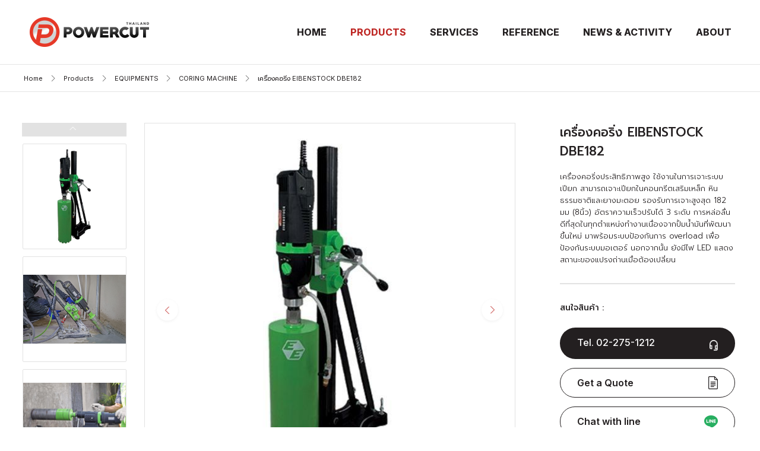

--- FILE ---
content_type: text/html; charset=UTF-8
request_url: http://pct.co.th/product_detail.php?product_id=58
body_size: 29914
content:


<!DOCTYPE html>
<html>
<head>
	<title>  เครื่องคอริ่ง EIBENSTOCK DBE182 | pct.co.th</title>
	<meta name="description" content=" เครื่องคอริ่งประสิทธิภาพสูง ใช้งานในการเจาะระบบเปียก สามารถเจาะเปียกในคอนกรีตเสริมเหล็ก หินธรรมชาติและยางมะตอย รองรับการเจาะสูงสุด 182 มม (8นิ้ว) อัตราความเร็วปรับได้ 3 ระดับ การหล่อลื่นดีที่สุดในทุกตำแหน่งทำงานเนื่องจากปั้มน้ำมันที่พัฒนาขึ้นใหม่ มาพร้อมระบบป้องกันการ overload เพื่อป้องกันระบบมอเตอร์ นอกจากนั้น ยังมีไฟ LED แสดงสถานะของแปรงถ่านเมื่อต้องเปลี่ยน ">
	<meta name="keywords" content="เครื่องคอริ่ง EIBENSTOCK DBE182">
	<meta name="author" content="  เครื่องคอริ่ง EIBENSTOCK DBE182">
	<meta charset="utf-8">
<meta name="viewport" content="width=device-width, initial-scale=1">
<link rel="icon" href="Files/fixed_titlelogo/680304993 - 1559076333 - logo-on-browser.png" type="image/gif" > 
<!-- bootstrap -->
<link rel="stylesheet" href="https://maxcdn.bootstrapcdn.com/bootstrap/3.3.7/css/bootstrap.min.css">
<script src="https://ajax.googleapis.com/ajax/libs/jquery/3.2.1/jquery.min.js"></script>
<script src="https://maxcdn.bootstrapcdn.com/bootstrap/3.3.7/js/bootstrap.min.js"></script>
<!-- fonts -->
<link rel="preconnect" href="https://fonts.gstatic.com">
<link href="https://fonts.googleapis.com/css2?family=Prompt:ital,wght@0,100;0,200;0,300;0,400;0,500;0,600;0,700;0,800;0,900;1,100;1,200;1,300;1,400;1,500;1,600;1,700;1,800;1,900&display=swap" rel="stylesheet">
<link href="https://fonts.googleapis.com/css2?family=Inter:wght@100;200;300;400;500;600;700;750;800;900&display=swap" rel="stylesheet">
<!-- swiper -->
<link rel="stylesheet" href="https://cdnjs.cloudflare.com/ajax/libs/Swiper/4.1.0/css/swiper.css">
<script src="https://cdnjs.cloudflare.com/ajax/libs/Swiper/4.1.0/js/swiper.js"></script>
<!-- icon -->
<link rel="stylesheet" href="https://cdnjs.cloudflare.com/ajax/libs/font-awesome/4.7.0/css/font-awesome.min.css">
<link href="https://fonts.googleapis.com/icon?family=Material+Icons" rel="stylesheet">
<script src='https://kit.fontawesome.com/a076d05399.js'></script>
<!-- ajax -->
<script src="https://cdnjs.cloudflare.com/ajax/libs/jqueryui/1.12.1/jquery-ui.min.js"></script>

<style>

	/*----------------------body------------------------*/
	body{
		font-family: 'Inter','Prompt', sans-serif;
		transition: all 0.2s;
	}
	body > .skiptranslate {
		display: none;
	}
	@media (min-width: 1200px){
		body {
			padding-top: 108px;
		}
	}
	@media (max-width: 1201px) {
		body {
			margin-top: 61px;
		}
	}

	/*-----------------------body------------------------*/




	/*-----------------------navbar-----------------------*/ 

	.navbar-fixed-top.scrolled {
		background-color: #fff !important;
		transition: background-color 200ms linear;
	}

	#computer  .navbar{
		border-radius: 0px;
		margin-bottom: 0px;
		box-shadow: none;
		border-bottom: none;
		transition: all 0.3s;
		z-index: 1032;
		background-color: white;
		border-bottom: 1px solid rgba(166,166,166,0.3);
	}
	#computer  .navbar-nav > li > a {
		padding : 44px 20px;
		font-size : 16px;
		text-transform : uppercase;
		color : #231F20;
		font-style : normal;
		font-weight: 750;
	}
	#computer .navbar-default .navbar-nav>.active>a, #computer .navbar-default .navbar-nav>.active>a:focus, #computer .navbar-default .navbar-nav>.active>a:hover {
		background-color: inherit;
		color: #be2623;
	}
	#computer .navbar-default .navbar-nav > .active >  a > .nav-bottom{
		border-bottom: 1px solid #be2623 ;
	}
	#computer .navbar-nav>li>a:hover , #computer  .nav .open>a,#computer  .nav .open>a:focus,#computer  .nav .open>a:hover {
		background-color: inherit;
		color: black;
	}

	#computer .dropdown-menu {
		height: auto;
		max-height: 500px;
		font-size: 16px;
		background: #BE2623;
		border-radius: 0px;
		border-color: #BE2623;
	}
	#computer .dropdown-menu .absolute-img {
		position: absolute;
		top: -10px;
		left: 21;
		
	}
	#computer .dropdown-menu>li>a {
		font-weight: 500;
		font-size: 14px;
		color: #FFFFFF;
		padding: 5px 21px;
	}
	#computer .dropdown-menu>li> a:hover {
		font-weight: 500;
		font-size: 14px;
		color: #FFFFFF;
		padding: 5px 21px;
		background: inherit;
	}
	#computer .dropdown-submenu .dropdown-menu {
		top: 0;
		left: 100%;
		margin-top: -1px;
		width: 200px !important;
		overflow: hidden;
	}

	.nav-bottom{
		
	}
	.nav-bottom:hover{
		border-bottom: 1px solid black ;
	}



	/* navbar กลาง */
	@media (min-width: 1200px){
		#computer .navbar-nav{
		/*	float:none;
			margin: 0 auto;
			display: table;
			table-layout: fixed;*/
		}
	}

	@media (max-width: 1201px) {

		#phone .navbar-default {
			background-color: white;
			border-radius: 0px;
		}
		#phone  .navbar-nav>li>a {
			font-size: 15px;
			color: black;
			font-weight: bold;
		}
		#phone .navbar-default .navbar-nav>.active>a, .navbar-default .navbar-nav>.active>a:focus, .navbar-default .navbar-nav>.active>a:hover {
			background-color: inherit;
			color: #c10502;
		}
		#phone .navbar-default .navbar-nav>.open>a, #phone .navbar-default .navbar-nav>.open>a:focus, #phone .navbar-default .navbar-nav>.open>a:hover {
			color: black;
			background-color: inherit;
		}
		#phone .navbar-default .navbar-nav .open .dropdown-menu>li>a {
			color: black;
		}
		#phone .navbar-default .navbar-nav > .active >  a > .nav-bottom{
			border-bottom: 1px solid #e5bc15 ;
		}
		#phone  .navbar-header {
			padding: 5px;
		}
		#phone .Subcate{
			padding-left: 30px;
		}
		#phone .navbar-form {
			border: none;
		}
		.navbar-header {
			float: none;
		}
		.navbar-left,.navbar-right {
			float: none !important;
		}
		.navbar-toggle {
			display: block;
		}
		.navbar-collapse {
			border-top: 1px solid transparent;
			box-shadow: inset 0 1px 0 rgba(255,255,255,0.1);
		}
		.navbar-fixed-top {
			top: 0;
			border-width: 0 0 1px;
		}
		.navbar-collapse.collapse {
			display: none!important;
		}
		.navbar-nav {
			float: none!important;
			margin-top: 7.5px;
		}
		.navbar-nav>li {
			float: none;
		}
		.navbar-nav>li>a {
			padding-top: 10px;
			padding-bottom: 10px;
		}
		.collapse.in{
			display:block !important;
		}
		.navbar-fixed-top .navbar-collapse {
			max-height: 500px;
		}
		#phone .navbar-brand {
			float: left;
			height: 50px;
			padding: 15px 15px;
			font-size: 18px;
			line-height: 20px;
			color: #333333; 
		}
	}

	/*-----------------------navbar-----------------------*/ 



	/*-----------------------text-----------------------*/ 

	.font1{
		font-family: 'Roboto','Prompt', sans-serif;
	}

	.top{
		margin-top: 15px;
	}
	.br{
		margin-bottom: 15px !important;
	}
	.pagetopic{
		font-size: 24px;
		font-weight: bold;
		text-transform: uppercase;
	}
	@media (max-width: 991px) {
		.pagetopic{
			font-size: 20px;
			font-weight: bold;
			text-transform: uppercase;
		}
	}

	.ul-1{
		list-style: square inside url('Files/next.png');
	}
	.ul-2{
		list-style: square inside url('Files/bullet.gif');
	}
	.ul-3{
		list-style: square inside url('Files/bullet3.gif');
	}
	.ul-4{
		list-style: square inside url('Files/ul-4.gif');
	}

	.uppercase{
		text-transform: uppercase;
	}
	.underline{
		text-decoration: underline;
	}



	.line-1{
		border-bottom: 1px solid #B2D0FF;

	}
	.line-2{
		border-bottom: 2px solid #f6c46a;
	}
	.line-3{
		border-top: 4px solid #ec1762;
	}
	.line-4{
		border-top: 4px solid #ec1762;
	}

	.bold{
		font-weight: bold;
	}



	.indent1{
		text-indent: 1em;
	}

	.indent2{
		text-indent: 2em;
	}

	.indent3{
		text-indent: 3em;
	}
	.hide1 {
		text-overflow: ellipsis;
		white-space: nowrap;
		overflow: hidden;
	}
	.hide2{
		display: -webkit-box;
		-webkit-line-clamp: 2;
		-webkit-box-orient: vertical;
		overflow: hidden;
		text-overflow: ellipsis;
	}
	.hide3{
		display: -webkit-box;
		-webkit-line-clamp: 3;
		-webkit-box-orient: vertical;
		overflow: hidden;
		text-overflow: ellipsis;
	}
	.hide4{
		display: -webkit-box;
		-webkit-line-clamp: 4;
		-webkit-box-orient: vertical;
		overflow: hidden;
		text-overflow: ellipsis;
	}

	.bg-red{
		background-color: red !important;
	}
	.bg-white{
		background-color: white !important;
	}
	.bg-black{
		background-color: #333 !important;
	}
	.bg-gold{
		background-color: #384da0 !important;
	}
	.bg-loft{
		background: #3d3d3f;
		background: -webkit-linear-gradient(#3d3d3f, #6f6f77);
		background: -o-linear-gradient(#3d3d3f, #6f6f77);
		background: -moz-linear-gradient(#3d3d3f, #6f6f77);
		background: linear-gradient(#3d3d3f, #6f6f77);
	}


	.text-red  ,.text-red * {
		color: red !important;
	}
	.text-white ,.text-white *,.text-white p{
		color: white !important;
	}
	.text-black  ,.text-black * {
		color: #333 !important;
	}
	.text-gold  ,.text-gold * {
		color: #DAA520 !important;
	}
	.text-pink  ,.text-pink * {
		color: #c08782 !important;
	}

	.color1{
		color: #c10502 !important;
	}
	.bg1{
		background-color: #c10502 !important;
	}
	.border1{
		border : 1px solid #c10502 !important;
	}
	.border1-bottom{
		border-bottom:  1px solid #c10502 !important;
	}
	.border1-top{
		border-top:  1px solid #c10502 !important;
	}


	.color2{
		color: rgb(249, 249, 250); !important;
	}
	.bg2{
		background-color: rgb(249, 249, 250); !important;
	}
	.border2{
		border : 1px solid rgb(249, 249, 250); !important;
	}
	.border2-bottom{
		border-bottom:  1px solid rgb(249, 249, 250); !important;
	}
	.border2-top{
		border-top:  1px solid rgb(249, 249, 250); !important;
	}


	.color3{
		color: #683a16 !important;
	}
	.bg3{
		background-color: #683a16 !important;
	}
	.border3{
		border : 1px solid #683a16 !important;
	}
	.border3-bottom{
		border-bottom:  1px solid #683a16 !important;
	}
	.border3-top{
		border-top:  1px solid #683a16 !important;
	}





	.color4{
		color: #f4ae97 !important;
	}
	.bg4{

		background: #f4ae97;
		background: -webkit-linear-gradient(#f4ae97, #f9cfcd);
		background: -o-linear-gradient(#f4ae97, #f9cfcd);
		background: -moz-linear-gradient(#f4ae97, #f9cfcd);
		background: linear-gradient(#f4ae97, #f9cfcd);
	}
	.border4{
		border : 1px solid #f4ae97 !important;
	}
	.border4-bottom{
		border-bottom:  1px solid #f4ae97 !important;
	}
	.border4-top{
		border-top:  1px solid #f4ae97 !important;
	}




	.color5 *{
		color: #231F20 !important;
	}
	.bg5{
		background-color: #231F20;
	}
	.border5{
		border : 1px solid #f4ae97 !important;
	}
	.border4-bottom{
		border-bottom:  1px solid #f4ae97 !important;
	}
	.border4-top{
		border-top:  1px solid #f4ae97 !important;
	}





	.breadcrumb  {
		background-color: inherit;
	}
	.breadcrumb  a{
		color: #4b3d31;
	}
	a{
		text-decoration: none !important;
	}

	/*-----------------------text-----------------------*/ 


	/*---------------------shadow-------------------------*/

	.no-radius{
		border-radius: 0px !important;
	}
	.no-padding{
		padding: 0px;
	}
	.no-margin{
		margin: 0px;
	}
	.no-border{
		border: none;
	}
	.no-boxsha{
		box-shadow: none;
	}
	.boxsha{
		box-shadow: 0px 4px 15px rgba(0, 0, 0, 0.15);
	}
	.boxsha:hover{
		box-shadow: 0 4px 8px 0 rgba(0, 0, 0, 0.2), 0 6px 20px 0 rgba(0, 0, 0, 0.19);
	}
	.boxsha2{
		box-shadow: 0 2px 2px 0 rgba(0,0,0,0.16), 0 0 0 1px rgba(0,0,0,0.08);
	}

	.boxsha3{
		box-shadow: 0 2px 2px 0 rgba(0,0,0,0.16), 0 0 0 1px rgba(0,0,0,0.08);
	}
	.boxsha3:hover{
		box-shadow: 0 4px 8px 0 rgba(0, 0, 0, 0.2), 0 6px 20px 0 rgba(0, 0, 0, 0.19);
		transition: all 0.3s;
	}
	.boxsha4:hover{
		box-shadow: 0 4px 8px 0 rgba(0, 0, 0, 0.2), 0 6px 20px 0 rgba(0, 0, 0, 0.19);
		transition: all 0.3s;
	}
	.boxsha5{
		box-shadow: 0 4px 8px 0 rgba(0, 0, 0, 0.2), 0 6px 20px 0 rgba(0, 0, 0, 0.19);
	}
	.boxsha5:hover{
		box-shadow: none;
		transition: all 0.3s;
	}
	.boxsha6{
		box-shadow: 0 2px 2px 0 rgba(0,0,0,0.16), 0 0 0 1px rgba(0,0,0,0.08);
		transition: all 0.3s;
	}
	.boxsha6:hover{
		box-shadow: 0 4px 8px 0 rgba(0, 0, 0, 0.2), 0 6px 20px 0 rgba(0, 0, 0, 0.4);
	}
	.boxsha7:hover{
		box-shadow: 0 2px 2px 0 rgba(0,0,0,0.16), 0 0 0 1px rgba(0,0,0,0.08);
	}

	/*---------------------shadow-------------------------*/


	/*---------------------button-------------------------*/

	.btn{
		font-weight: normal !important;
		transition: all 0.3s;
		border-radius: 20px;
	}


	.btn-main {
		color: white;
		background: #c10502;
		border:1px solid #c10502;
		font-weight: bold;
	}
	.btn-main2 {
		color: #c10502;
		background: white;
		border:1px solid white;
		font-weight: bold;
	}
	
	.btn-main-outline {
		color: #ef5521;
		background: white;
		border:1px solid #ef5521;
		font-weight: bold;
	}
	.btn-main-outline:hover{
		color: white;
		background: #ef5521;
		border:1px solid #ef5521;
		font-weight: bold;
	}



	.link-main{
		color: black !important;
	}
	.btn-outline{
		background-color: transparent ;
		background: none ;
		color: inherit ;
		transition: all .5s ;
	}
	.btn-primary.btn-outline {
		color: #428bca;
	}
	.btn-success.btn-outline {
		color: #5cb85c;
	}
	.btn-info.btn-outline {
		color: #5bc0de;
	}
	.btn-warning.btn-outline {
		color: #f0ad4e;
	}
	.btn-danger.btn-outline {
		color: #d9534f;
	}
	.btn-default.btn-outline {
		color: white;
		border: 1px solid white;
	}
	.btn-primary.btn-outline:hover,
	.btn-success.btn-outline:hover,
	.btn-info.btn-outline:hover,
	.btn-warning.btn-outline:hover,
	.btn-default.btn-outline:hover,
	.btn-danger.btn-outline:hover {
		color: #fff;
	}
	.btn:hover{
		
		
	}



	.dropdown-submenu {
		position: relative;
	}
	.dropdown-submenu  #dropdown-menu  {
		position: absolute;
		top: 100%;
		left: 0;
		z-index: 1000;
		display: none;
		float: left;
		padding: 5px 0;
		margin: 2px 0 0;
		font-size: 14px;
		text-align: left;
		list-style: none;
		background-color: #fff;
		-webkit-background-clip: padding-box;
		background-clip: padding-box;
		border: 1px solid #ccc;
		border: 1px solid rgba(0,0,0,.15);
		border-radius: 4px;
		-webkit-box-shadow: 0 6px 12px rgba(0,0,0,.175);
		box-shadow: 0 6px 12px rgba(0,0,0,.175);
		top: 0;
		left: 100%;
		margin-top: -1px;
		width: auto;
	}
	.dropdown-submenu  a{
		display: block;
		padding: 3px 20px;
		clear: both;
		font-weight: 400;
		line-height: 1.42857143;
		color: #333;
		white-space: nowrap;
	}
	.dropdown-submenu {
		position: relative;
	}

	.dropdown-submenu .dropdown-menu {
		top: 0;
		left: 100%;
		margin-top: -1px;
	}

	.dropdown-phone {
		position: relative;
	}
	.dropdown-phone .dropdown-menu {
		top: 0;
		left: 100%;
		margin-top: -1px;
	}



	.form-horizontal .control-label.text-left{
		text-align: left;
		font-weight: normal;
	}
	input[type=text] ,input[type=number],input[type=email],input[type=password] ,input[type=file] , .btn, select,.form-control{

	}

	.pagination>.active>a, .pagination>.active>a:focus, .pagination>.active>a:hover, .pagination>.active>span, .pagination>.active>span:focus, .pagination>.active>span:hover {
		z-index: 3;
		cursor: default;

		border-color:#c10502 ;
		color: #c10502 ;
		background: #ededed;
	}
	.pagination>li>a, .pagination>li>span {
		position: relative;
		float: left;
		padding: 6px 12px;
		margin-left: -1px;
		line-height: 1.42857143;
		color: #333;
		text-decoration: none;
		background-color: #fff;
		border: 1px solid #ddd;
	}

	
	@keyframes ani-shake {
		10%, 90% {
			transform: translate3d(-1px, 0, 0);
		}

		20%, 80% {
			transform: translate3d(2px, 0, 0);
		}

		30%, 50%, 70% {
			transform: translate3d(-4px, 0, 0);
		}

		40%, 60% {
			transform: translate3d(4px, 0, 0);
		}
	}



	.img-responsive{
		margin: auto;
	}
	/*---------------------button-------------------------*/


	/*---------------------loop-------------------------*/

	.imag-16-9 {
		position: relative;
		padding-bottom: 56.2%;
	}

	.imag-16-9 img {
		position: absolute;
		object-fit: cover;
		width: 100%;
		height: 100%;
	}



			.size10{
			font-size: 10px !important;
			line-height:  16px !important;
		}
				.size11{
			font-size: 11px !important;
			line-height:  17.6px !important;
		}
				.size12{
			font-size: 12px !important;
			line-height:  19.2px !important;
		}
				.size13{
			font-size: 13px !important;
			line-height:  20.8px !important;
		}
				.size14{
			font-size: 14px !important;
			line-height:  22.4px !important;
		}
				.size15{
			font-size: 15px !important;
			line-height:  24px !important;
		}
				.size16{
			font-size: 16px !important;
			line-height:  25.6px !important;
		}
				.size17{
			font-size: 17px !important;
			line-height:  27.2px !important;
		}
				.size18{
			font-size: 18px !important;
			line-height:  28.8px !important;
		}
				.size19{
			font-size: 19px !important;
			line-height:  30.4px !important;
		}
				.size20{
			font-size: 20px !important;
			line-height:  32px !important;
		}
				.size21{
			font-size: 21px !important;
			line-height:  33.6px !important;
		}
				.size22{
			font-size: 22px !important;
			line-height:  35.2px !important;
		}
				.size23{
			font-size: 23px !important;
			line-height:  36.8px !important;
		}
				.size24{
			font-size: 24px !important;
			line-height:  38.4px !important;
		}
				.size25{
			font-size: 25px !important;
			line-height:  40px !important;
		}
				.size26{
			font-size: 26px !important;
			line-height:  41.6px !important;
		}
				.size27{
			font-size: 27px !important;
			line-height:  43.2px !important;
		}
				.size28{
			font-size: 28px !important;
			line-height:  44.8px !important;
		}
				.size29{
			font-size: 29px !important;
			line-height:  46.4px !important;
		}
				.size30{
			font-size: 30px !important;
			line-height:  48px !important;
		}
				.size31{
			font-size: 31px !important;
			line-height:  49.6px !important;
		}
				.size32{
			font-size: 32px !important;
			line-height:  51.2px !important;
		}
				.size33{
			font-size: 33px !important;
			line-height:  52.8px !important;
		}
				.size34{
			font-size: 34px !important;
			line-height:  54.4px !important;
		}
				.size35{
			font-size: 35px !important;
			line-height:  56px !important;
		}
				.size36{
			font-size: 36px !important;
			line-height:  57.6px !important;
		}
				.size37{
			font-size: 37px !important;
			line-height:  59.2px !important;
		}
				.size38{
			font-size: 38px !important;
			line-height:  60.8px !important;
		}
				.size39{
			font-size: 39px !important;
			line-height:  62.4px !important;
		}
				.size40{
			font-size: 40px !important;
			line-height:  64px !important;
		}
				.size41{
			font-size: 41px !important;
			line-height:  65.6px !important;
		}
				.size42{
			font-size: 42px !important;
			line-height:  67.2px !important;
		}
				.size43{
			font-size: 43px !important;
			line-height:  68.8px !important;
		}
				.size44{
			font-size: 44px !important;
			line-height:  70.4px !important;
		}
				.size45{
			font-size: 45px !important;
			line-height:  72px !important;
		}
				.size46{
			font-size: 46px !important;
			line-height:  73.6px !important;
		}
				.size47{
			font-size: 47px !important;
			line-height:  75.2px !important;
		}
				.size48{
			font-size: 48px !important;
			line-height:  76.8px !important;
		}
				.size49{
			font-size: 49px !important;
			line-height:  78.4px !important;
		}
				.size50{
			font-size: 50px !important;
			line-height:  80px !important;
		}
				@media (max-width: 991px) {
			.resize  .size10 {
				font-size: 8px !important;
				line-height:  15px !important;
			}
		}
				@media (max-width: 991px) {
			.resize  .size11 {
				font-size: 8.8px !important;
				line-height:  16.5px !important;
			}
		}
				@media (max-width: 991px) {
			.resize  .size12 {
				font-size: 9.6px !important;
				line-height:  18px !important;
			}
		}
				@media (max-width: 991px) {
			.resize  .size13 {
				font-size: 10.4px !important;
				line-height:  19.5px !important;
			}
		}
				@media (max-width: 991px) {
			.resize  .size14 {
				font-size: 11.2px !important;
				line-height:  21px !important;
			}
		}
				@media (max-width: 991px) {
			.resize  .size15 {
				font-size: 12px !important;
				line-height:  22.5px !important;
			}
		}
				@media (max-width: 991px) {
			.resize  .size16 {
				font-size: 12.8px !important;
				line-height:  24px !important;
			}
		}
				@media (max-width: 991px) {
			.resize  .size17 {
				font-size: 13.6px !important;
				line-height:  25.5px !important;
			}
		}
				@media (max-width: 991px) {
			.resize  .size18 {
				font-size: 14.4px !important;
				line-height:  27px !important;
			}
		}
				@media (max-width: 991px) {
			.resize  .size19 {
				font-size: 15.2px !important;
				line-height:  28.5px !important;
			}
		}
				@media (max-width: 991px) {
			.resize  .size20 {
				font-size: 16px !important;
				line-height:  30px !important;
			}
		}
				@media (max-width: 991px) {
			.resize  .size21 {
				font-size: 16.8px !important;
				line-height:  31.5px !important;
			}
		}
				@media (max-width: 991px) {
			.resize  .size22 {
				font-size: 17.6px !important;
				line-height:  33px !important;
			}
		}
				@media (max-width: 991px) {
			.resize  .size23 {
				font-size: 18.4px !important;
				line-height:  34.5px !important;
			}
		}
				@media (max-width: 991px) {
			.resize  .size24 {
				font-size: 19.2px !important;
				line-height:  36px !important;
			}
		}
				@media (max-width: 991px) {
			.resize  .size25 {
				font-size: 20px !important;
				line-height:  37.5px !important;
			}
		}
				@media (max-width: 991px) {
			.resize  .size26 {
				font-size: 20.8px !important;
				line-height:  39px !important;
			}
		}
				@media (max-width: 991px) {
			.resize  .size27 {
				font-size: 21.6px !important;
				line-height:  40.5px !important;
			}
		}
				@media (max-width: 991px) {
			.resize  .size28 {
				font-size: 22.4px !important;
				line-height:  42px !important;
			}
		}
				@media (max-width: 991px) {
			.resize  .size29 {
				font-size: 23.2px !important;
				line-height:  43.5px !important;
			}
		}
				@media (max-width: 991px) {
			.resize  .size30 {
				font-size: 24px !important;
				line-height:  45px !important;
			}
		}
				@media (max-width: 991px) {
			.resize  .size31 {
				font-size: 24.8px !important;
				line-height:  46.5px !important;
			}
		}
				@media (max-width: 991px) {
			.resize  .size32 {
				font-size: 25.6px !important;
				line-height:  48px !important;
			}
		}
				@media (max-width: 991px) {
			.resize  .size33 {
				font-size: 26.4px !important;
				line-height:  49.5px !important;
			}
		}
				@media (max-width: 991px) {
			.resize  .size34 {
				font-size: 27.2px !important;
				line-height:  51px !important;
			}
		}
				@media (max-width: 991px) {
			.resize  .size35 {
				font-size: 28px !important;
				line-height:  52.5px !important;
			}
		}
				@media (max-width: 991px) {
			.resize  .size36 {
				font-size: 28.8px !important;
				line-height:  54px !important;
			}
		}
				@media (max-width: 991px) {
			.resize  .size37 {
				font-size: 29.6px !important;
				line-height:  55.5px !important;
			}
		}
				@media (max-width: 991px) {
			.resize  .size38 {
				font-size: 30.4px !important;
				line-height:  57px !important;
			}
		}
				@media (max-width: 991px) {
			.resize  .size39 {
				font-size: 31.2px !important;
				line-height:  58.5px !important;
			}
		}
				@media (max-width: 991px) {
			.resize  .size40 {
				font-size: 32px !important;
				line-height:  60px !important;
			}
		}
				@media (max-width: 991px) {
			.resize  .size41 {
				font-size: 32.8px !important;
				line-height:  61.5px !important;
			}
		}
				@media (max-width: 991px) {
			.resize  .size42 {
				font-size: 33.6px !important;
				line-height:  63px !important;
			}
		}
				@media (max-width: 991px) {
			.resize  .size43 {
				font-size: 34.4px !important;
				line-height:  64.5px !important;
			}
		}
				@media (max-width: 991px) {
			.resize  .size44 {
				font-size: 35.2px !important;
				line-height:  66px !important;
			}
		}
				@media (max-width: 991px) {
			.resize  .size45 {
				font-size: 36px !important;
				line-height:  67.5px !important;
			}
		}
				@media (max-width: 991px) {
			.resize  .size46 {
				font-size: 36.8px !important;
				line-height:  69px !important;
			}
		}
				@media (max-width: 991px) {
			.resize  .size47 {
				font-size: 37.6px !important;
				line-height:  70.5px !important;
			}
		}
				@media (max-width: 991px) {
			.resize  .size48 {
				font-size: 38.4px !important;
				line-height:  72px !important;
			}
		}
				@media (max-width: 991px) {
			.resize  .size49 {
				font-size: 39.2px !important;
				line-height:  73.5px !important;
			}
		}
				@media (max-width: 991px) {
			.resize  .size50 {
				font-size: 40px !important;
				line-height:  75px !important;
			}
		}
				.img200{
			position: relative !important;
			padding-bottom: 200% !important;
			border-radius: 0px !important; 
		}
		.img200 img{
			position: absolute !important;
			object-fit: cover !important;
			width: 100% !important;
			height: 100% !important;
		}
		.img200 iframe{
			position: absolute !important;
			object-fit: cover !important;
			width: 100% !important;
			height: 100% !important;
		}
				.img199{
			position: relative !important;
			padding-bottom: 199% !important;
			border-radius: 0px !important; 
		}
		.img199 img{
			position: absolute !important;
			object-fit: cover !important;
			width: 100% !important;
			height: 100% !important;
		}
		.img199 iframe{
			position: absolute !important;
			object-fit: cover !important;
			width: 100% !important;
			height: 100% !important;
		}
				.img198{
			position: relative !important;
			padding-bottom: 198% !important;
			border-radius: 0px !important; 
		}
		.img198 img{
			position: absolute !important;
			object-fit: cover !important;
			width: 100% !important;
			height: 100% !important;
		}
		.img198 iframe{
			position: absolute !important;
			object-fit: cover !important;
			width: 100% !important;
			height: 100% !important;
		}
				.img197{
			position: relative !important;
			padding-bottom: 197% !important;
			border-radius: 0px !important; 
		}
		.img197 img{
			position: absolute !important;
			object-fit: cover !important;
			width: 100% !important;
			height: 100% !important;
		}
		.img197 iframe{
			position: absolute !important;
			object-fit: cover !important;
			width: 100% !important;
			height: 100% !important;
		}
				.img196{
			position: relative !important;
			padding-bottom: 196% !important;
			border-radius: 0px !important; 
		}
		.img196 img{
			position: absolute !important;
			object-fit: cover !important;
			width: 100% !important;
			height: 100% !important;
		}
		.img196 iframe{
			position: absolute !important;
			object-fit: cover !important;
			width: 100% !important;
			height: 100% !important;
		}
				.img195{
			position: relative !important;
			padding-bottom: 195% !important;
			border-radius: 0px !important; 
		}
		.img195 img{
			position: absolute !important;
			object-fit: cover !important;
			width: 100% !important;
			height: 100% !important;
		}
		.img195 iframe{
			position: absolute !important;
			object-fit: cover !important;
			width: 100% !important;
			height: 100% !important;
		}
				.img194{
			position: relative !important;
			padding-bottom: 194% !important;
			border-radius: 0px !important; 
		}
		.img194 img{
			position: absolute !important;
			object-fit: cover !important;
			width: 100% !important;
			height: 100% !important;
		}
		.img194 iframe{
			position: absolute !important;
			object-fit: cover !important;
			width: 100% !important;
			height: 100% !important;
		}
				.img193{
			position: relative !important;
			padding-bottom: 193% !important;
			border-radius: 0px !important; 
		}
		.img193 img{
			position: absolute !important;
			object-fit: cover !important;
			width: 100% !important;
			height: 100% !important;
		}
		.img193 iframe{
			position: absolute !important;
			object-fit: cover !important;
			width: 100% !important;
			height: 100% !important;
		}
				.img192{
			position: relative !important;
			padding-bottom: 192% !important;
			border-radius: 0px !important; 
		}
		.img192 img{
			position: absolute !important;
			object-fit: cover !important;
			width: 100% !important;
			height: 100% !important;
		}
		.img192 iframe{
			position: absolute !important;
			object-fit: cover !important;
			width: 100% !important;
			height: 100% !important;
		}
				.img191{
			position: relative !important;
			padding-bottom: 191% !important;
			border-radius: 0px !important; 
		}
		.img191 img{
			position: absolute !important;
			object-fit: cover !important;
			width: 100% !important;
			height: 100% !important;
		}
		.img191 iframe{
			position: absolute !important;
			object-fit: cover !important;
			width: 100% !important;
			height: 100% !important;
		}
				.img190{
			position: relative !important;
			padding-bottom: 190% !important;
			border-radius: 0px !important; 
		}
		.img190 img{
			position: absolute !important;
			object-fit: cover !important;
			width: 100% !important;
			height: 100% !important;
		}
		.img190 iframe{
			position: absolute !important;
			object-fit: cover !important;
			width: 100% !important;
			height: 100% !important;
		}
				.img189{
			position: relative !important;
			padding-bottom: 189% !important;
			border-radius: 0px !important; 
		}
		.img189 img{
			position: absolute !important;
			object-fit: cover !important;
			width: 100% !important;
			height: 100% !important;
		}
		.img189 iframe{
			position: absolute !important;
			object-fit: cover !important;
			width: 100% !important;
			height: 100% !important;
		}
				.img188{
			position: relative !important;
			padding-bottom: 188% !important;
			border-radius: 0px !important; 
		}
		.img188 img{
			position: absolute !important;
			object-fit: cover !important;
			width: 100% !important;
			height: 100% !important;
		}
		.img188 iframe{
			position: absolute !important;
			object-fit: cover !important;
			width: 100% !important;
			height: 100% !important;
		}
				.img187{
			position: relative !important;
			padding-bottom: 187% !important;
			border-radius: 0px !important; 
		}
		.img187 img{
			position: absolute !important;
			object-fit: cover !important;
			width: 100% !important;
			height: 100% !important;
		}
		.img187 iframe{
			position: absolute !important;
			object-fit: cover !important;
			width: 100% !important;
			height: 100% !important;
		}
				.img186{
			position: relative !important;
			padding-bottom: 186% !important;
			border-radius: 0px !important; 
		}
		.img186 img{
			position: absolute !important;
			object-fit: cover !important;
			width: 100% !important;
			height: 100% !important;
		}
		.img186 iframe{
			position: absolute !important;
			object-fit: cover !important;
			width: 100% !important;
			height: 100% !important;
		}
				.img185{
			position: relative !important;
			padding-bottom: 185% !important;
			border-radius: 0px !important; 
		}
		.img185 img{
			position: absolute !important;
			object-fit: cover !important;
			width: 100% !important;
			height: 100% !important;
		}
		.img185 iframe{
			position: absolute !important;
			object-fit: cover !important;
			width: 100% !important;
			height: 100% !important;
		}
				.img184{
			position: relative !important;
			padding-bottom: 184% !important;
			border-radius: 0px !important; 
		}
		.img184 img{
			position: absolute !important;
			object-fit: cover !important;
			width: 100% !important;
			height: 100% !important;
		}
		.img184 iframe{
			position: absolute !important;
			object-fit: cover !important;
			width: 100% !important;
			height: 100% !important;
		}
				.img183{
			position: relative !important;
			padding-bottom: 183% !important;
			border-radius: 0px !important; 
		}
		.img183 img{
			position: absolute !important;
			object-fit: cover !important;
			width: 100% !important;
			height: 100% !important;
		}
		.img183 iframe{
			position: absolute !important;
			object-fit: cover !important;
			width: 100% !important;
			height: 100% !important;
		}
				.img182{
			position: relative !important;
			padding-bottom: 182% !important;
			border-radius: 0px !important; 
		}
		.img182 img{
			position: absolute !important;
			object-fit: cover !important;
			width: 100% !important;
			height: 100% !important;
		}
		.img182 iframe{
			position: absolute !important;
			object-fit: cover !important;
			width: 100% !important;
			height: 100% !important;
		}
				.img181{
			position: relative !important;
			padding-bottom: 181% !important;
			border-radius: 0px !important; 
		}
		.img181 img{
			position: absolute !important;
			object-fit: cover !important;
			width: 100% !important;
			height: 100% !important;
		}
		.img181 iframe{
			position: absolute !important;
			object-fit: cover !important;
			width: 100% !important;
			height: 100% !important;
		}
				.img180{
			position: relative !important;
			padding-bottom: 180% !important;
			border-radius: 0px !important; 
		}
		.img180 img{
			position: absolute !important;
			object-fit: cover !important;
			width: 100% !important;
			height: 100% !important;
		}
		.img180 iframe{
			position: absolute !important;
			object-fit: cover !important;
			width: 100% !important;
			height: 100% !important;
		}
				.img179{
			position: relative !important;
			padding-bottom: 179% !important;
			border-radius: 0px !important; 
		}
		.img179 img{
			position: absolute !important;
			object-fit: cover !important;
			width: 100% !important;
			height: 100% !important;
		}
		.img179 iframe{
			position: absolute !important;
			object-fit: cover !important;
			width: 100% !important;
			height: 100% !important;
		}
				.img178{
			position: relative !important;
			padding-bottom: 178% !important;
			border-radius: 0px !important; 
		}
		.img178 img{
			position: absolute !important;
			object-fit: cover !important;
			width: 100% !important;
			height: 100% !important;
		}
		.img178 iframe{
			position: absolute !important;
			object-fit: cover !important;
			width: 100% !important;
			height: 100% !important;
		}
				.img177{
			position: relative !important;
			padding-bottom: 177% !important;
			border-radius: 0px !important; 
		}
		.img177 img{
			position: absolute !important;
			object-fit: cover !important;
			width: 100% !important;
			height: 100% !important;
		}
		.img177 iframe{
			position: absolute !important;
			object-fit: cover !important;
			width: 100% !important;
			height: 100% !important;
		}
				.img176{
			position: relative !important;
			padding-bottom: 176% !important;
			border-radius: 0px !important; 
		}
		.img176 img{
			position: absolute !important;
			object-fit: cover !important;
			width: 100% !important;
			height: 100% !important;
		}
		.img176 iframe{
			position: absolute !important;
			object-fit: cover !important;
			width: 100% !important;
			height: 100% !important;
		}
				.img175{
			position: relative !important;
			padding-bottom: 175% !important;
			border-radius: 0px !important; 
		}
		.img175 img{
			position: absolute !important;
			object-fit: cover !important;
			width: 100% !important;
			height: 100% !important;
		}
		.img175 iframe{
			position: absolute !important;
			object-fit: cover !important;
			width: 100% !important;
			height: 100% !important;
		}
				.img174{
			position: relative !important;
			padding-bottom: 174% !important;
			border-radius: 0px !important; 
		}
		.img174 img{
			position: absolute !important;
			object-fit: cover !important;
			width: 100% !important;
			height: 100% !important;
		}
		.img174 iframe{
			position: absolute !important;
			object-fit: cover !important;
			width: 100% !important;
			height: 100% !important;
		}
				.img173{
			position: relative !important;
			padding-bottom: 173% !important;
			border-radius: 0px !important; 
		}
		.img173 img{
			position: absolute !important;
			object-fit: cover !important;
			width: 100% !important;
			height: 100% !important;
		}
		.img173 iframe{
			position: absolute !important;
			object-fit: cover !important;
			width: 100% !important;
			height: 100% !important;
		}
				.img172{
			position: relative !important;
			padding-bottom: 172% !important;
			border-radius: 0px !important; 
		}
		.img172 img{
			position: absolute !important;
			object-fit: cover !important;
			width: 100% !important;
			height: 100% !important;
		}
		.img172 iframe{
			position: absolute !important;
			object-fit: cover !important;
			width: 100% !important;
			height: 100% !important;
		}
				.img171{
			position: relative !important;
			padding-bottom: 171% !important;
			border-radius: 0px !important; 
		}
		.img171 img{
			position: absolute !important;
			object-fit: cover !important;
			width: 100% !important;
			height: 100% !important;
		}
		.img171 iframe{
			position: absolute !important;
			object-fit: cover !important;
			width: 100% !important;
			height: 100% !important;
		}
				.img170{
			position: relative !important;
			padding-bottom: 170% !important;
			border-radius: 0px !important; 
		}
		.img170 img{
			position: absolute !important;
			object-fit: cover !important;
			width: 100% !important;
			height: 100% !important;
		}
		.img170 iframe{
			position: absolute !important;
			object-fit: cover !important;
			width: 100% !important;
			height: 100% !important;
		}
				.img169{
			position: relative !important;
			padding-bottom: 169% !important;
			border-radius: 0px !important; 
		}
		.img169 img{
			position: absolute !important;
			object-fit: cover !important;
			width: 100% !important;
			height: 100% !important;
		}
		.img169 iframe{
			position: absolute !important;
			object-fit: cover !important;
			width: 100% !important;
			height: 100% !important;
		}
				.img168{
			position: relative !important;
			padding-bottom: 168% !important;
			border-radius: 0px !important; 
		}
		.img168 img{
			position: absolute !important;
			object-fit: cover !important;
			width: 100% !important;
			height: 100% !important;
		}
		.img168 iframe{
			position: absolute !important;
			object-fit: cover !important;
			width: 100% !important;
			height: 100% !important;
		}
				.img167{
			position: relative !important;
			padding-bottom: 167% !important;
			border-radius: 0px !important; 
		}
		.img167 img{
			position: absolute !important;
			object-fit: cover !important;
			width: 100% !important;
			height: 100% !important;
		}
		.img167 iframe{
			position: absolute !important;
			object-fit: cover !important;
			width: 100% !important;
			height: 100% !important;
		}
				.img166{
			position: relative !important;
			padding-bottom: 166% !important;
			border-radius: 0px !important; 
		}
		.img166 img{
			position: absolute !important;
			object-fit: cover !important;
			width: 100% !important;
			height: 100% !important;
		}
		.img166 iframe{
			position: absolute !important;
			object-fit: cover !important;
			width: 100% !important;
			height: 100% !important;
		}
				.img165{
			position: relative !important;
			padding-bottom: 165% !important;
			border-radius: 0px !important; 
		}
		.img165 img{
			position: absolute !important;
			object-fit: cover !important;
			width: 100% !important;
			height: 100% !important;
		}
		.img165 iframe{
			position: absolute !important;
			object-fit: cover !important;
			width: 100% !important;
			height: 100% !important;
		}
				.img164{
			position: relative !important;
			padding-bottom: 164% !important;
			border-radius: 0px !important; 
		}
		.img164 img{
			position: absolute !important;
			object-fit: cover !important;
			width: 100% !important;
			height: 100% !important;
		}
		.img164 iframe{
			position: absolute !important;
			object-fit: cover !important;
			width: 100% !important;
			height: 100% !important;
		}
				.img163{
			position: relative !important;
			padding-bottom: 163% !important;
			border-radius: 0px !important; 
		}
		.img163 img{
			position: absolute !important;
			object-fit: cover !important;
			width: 100% !important;
			height: 100% !important;
		}
		.img163 iframe{
			position: absolute !important;
			object-fit: cover !important;
			width: 100% !important;
			height: 100% !important;
		}
				.img162{
			position: relative !important;
			padding-bottom: 162% !important;
			border-radius: 0px !important; 
		}
		.img162 img{
			position: absolute !important;
			object-fit: cover !important;
			width: 100% !important;
			height: 100% !important;
		}
		.img162 iframe{
			position: absolute !important;
			object-fit: cover !important;
			width: 100% !important;
			height: 100% !important;
		}
				.img161{
			position: relative !important;
			padding-bottom: 161% !important;
			border-radius: 0px !important; 
		}
		.img161 img{
			position: absolute !important;
			object-fit: cover !important;
			width: 100% !important;
			height: 100% !important;
		}
		.img161 iframe{
			position: absolute !important;
			object-fit: cover !important;
			width: 100% !important;
			height: 100% !important;
		}
				.img160{
			position: relative !important;
			padding-bottom: 160% !important;
			border-radius: 0px !important; 
		}
		.img160 img{
			position: absolute !important;
			object-fit: cover !important;
			width: 100% !important;
			height: 100% !important;
		}
		.img160 iframe{
			position: absolute !important;
			object-fit: cover !important;
			width: 100% !important;
			height: 100% !important;
		}
				.img159{
			position: relative !important;
			padding-bottom: 159% !important;
			border-radius: 0px !important; 
		}
		.img159 img{
			position: absolute !important;
			object-fit: cover !important;
			width: 100% !important;
			height: 100% !important;
		}
		.img159 iframe{
			position: absolute !important;
			object-fit: cover !important;
			width: 100% !important;
			height: 100% !important;
		}
				.img158{
			position: relative !important;
			padding-bottom: 158% !important;
			border-radius: 0px !important; 
		}
		.img158 img{
			position: absolute !important;
			object-fit: cover !important;
			width: 100% !important;
			height: 100% !important;
		}
		.img158 iframe{
			position: absolute !important;
			object-fit: cover !important;
			width: 100% !important;
			height: 100% !important;
		}
				.img157{
			position: relative !important;
			padding-bottom: 157% !important;
			border-radius: 0px !important; 
		}
		.img157 img{
			position: absolute !important;
			object-fit: cover !important;
			width: 100% !important;
			height: 100% !important;
		}
		.img157 iframe{
			position: absolute !important;
			object-fit: cover !important;
			width: 100% !important;
			height: 100% !important;
		}
				.img156{
			position: relative !important;
			padding-bottom: 156% !important;
			border-radius: 0px !important; 
		}
		.img156 img{
			position: absolute !important;
			object-fit: cover !important;
			width: 100% !important;
			height: 100% !important;
		}
		.img156 iframe{
			position: absolute !important;
			object-fit: cover !important;
			width: 100% !important;
			height: 100% !important;
		}
				.img155{
			position: relative !important;
			padding-bottom: 155% !important;
			border-radius: 0px !important; 
		}
		.img155 img{
			position: absolute !important;
			object-fit: cover !important;
			width: 100% !important;
			height: 100% !important;
		}
		.img155 iframe{
			position: absolute !important;
			object-fit: cover !important;
			width: 100% !important;
			height: 100% !important;
		}
				.img154{
			position: relative !important;
			padding-bottom: 154% !important;
			border-radius: 0px !important; 
		}
		.img154 img{
			position: absolute !important;
			object-fit: cover !important;
			width: 100% !important;
			height: 100% !important;
		}
		.img154 iframe{
			position: absolute !important;
			object-fit: cover !important;
			width: 100% !important;
			height: 100% !important;
		}
				.img153{
			position: relative !important;
			padding-bottom: 153% !important;
			border-radius: 0px !important; 
		}
		.img153 img{
			position: absolute !important;
			object-fit: cover !important;
			width: 100% !important;
			height: 100% !important;
		}
		.img153 iframe{
			position: absolute !important;
			object-fit: cover !important;
			width: 100% !important;
			height: 100% !important;
		}
				.img152{
			position: relative !important;
			padding-bottom: 152% !important;
			border-radius: 0px !important; 
		}
		.img152 img{
			position: absolute !important;
			object-fit: cover !important;
			width: 100% !important;
			height: 100% !important;
		}
		.img152 iframe{
			position: absolute !important;
			object-fit: cover !important;
			width: 100% !important;
			height: 100% !important;
		}
				.img151{
			position: relative !important;
			padding-bottom: 151% !important;
			border-radius: 0px !important; 
		}
		.img151 img{
			position: absolute !important;
			object-fit: cover !important;
			width: 100% !important;
			height: 100% !important;
		}
		.img151 iframe{
			position: absolute !important;
			object-fit: cover !important;
			width: 100% !important;
			height: 100% !important;
		}
				.img150{
			position: relative !important;
			padding-bottom: 150% !important;
			border-radius: 0px !important; 
		}
		.img150 img{
			position: absolute !important;
			object-fit: cover !important;
			width: 100% !important;
			height: 100% !important;
		}
		.img150 iframe{
			position: absolute !important;
			object-fit: cover !important;
			width: 100% !important;
			height: 100% !important;
		}
				.img149{
			position: relative !important;
			padding-bottom: 149% !important;
			border-radius: 0px !important; 
		}
		.img149 img{
			position: absolute !important;
			object-fit: cover !important;
			width: 100% !important;
			height: 100% !important;
		}
		.img149 iframe{
			position: absolute !important;
			object-fit: cover !important;
			width: 100% !important;
			height: 100% !important;
		}
				.img148{
			position: relative !important;
			padding-bottom: 148% !important;
			border-radius: 0px !important; 
		}
		.img148 img{
			position: absolute !important;
			object-fit: cover !important;
			width: 100% !important;
			height: 100% !important;
		}
		.img148 iframe{
			position: absolute !important;
			object-fit: cover !important;
			width: 100% !important;
			height: 100% !important;
		}
				.img147{
			position: relative !important;
			padding-bottom: 147% !important;
			border-radius: 0px !important; 
		}
		.img147 img{
			position: absolute !important;
			object-fit: cover !important;
			width: 100% !important;
			height: 100% !important;
		}
		.img147 iframe{
			position: absolute !important;
			object-fit: cover !important;
			width: 100% !important;
			height: 100% !important;
		}
				.img146{
			position: relative !important;
			padding-bottom: 146% !important;
			border-radius: 0px !important; 
		}
		.img146 img{
			position: absolute !important;
			object-fit: cover !important;
			width: 100% !important;
			height: 100% !important;
		}
		.img146 iframe{
			position: absolute !important;
			object-fit: cover !important;
			width: 100% !important;
			height: 100% !important;
		}
				.img145{
			position: relative !important;
			padding-bottom: 145% !important;
			border-radius: 0px !important; 
		}
		.img145 img{
			position: absolute !important;
			object-fit: cover !important;
			width: 100% !important;
			height: 100% !important;
		}
		.img145 iframe{
			position: absolute !important;
			object-fit: cover !important;
			width: 100% !important;
			height: 100% !important;
		}
				.img144{
			position: relative !important;
			padding-bottom: 144% !important;
			border-radius: 0px !important; 
		}
		.img144 img{
			position: absolute !important;
			object-fit: cover !important;
			width: 100% !important;
			height: 100% !important;
		}
		.img144 iframe{
			position: absolute !important;
			object-fit: cover !important;
			width: 100% !important;
			height: 100% !important;
		}
				.img143{
			position: relative !important;
			padding-bottom: 143% !important;
			border-radius: 0px !important; 
		}
		.img143 img{
			position: absolute !important;
			object-fit: cover !important;
			width: 100% !important;
			height: 100% !important;
		}
		.img143 iframe{
			position: absolute !important;
			object-fit: cover !important;
			width: 100% !important;
			height: 100% !important;
		}
				.img142{
			position: relative !important;
			padding-bottom: 142% !important;
			border-radius: 0px !important; 
		}
		.img142 img{
			position: absolute !important;
			object-fit: cover !important;
			width: 100% !important;
			height: 100% !important;
		}
		.img142 iframe{
			position: absolute !important;
			object-fit: cover !important;
			width: 100% !important;
			height: 100% !important;
		}
				.img141{
			position: relative !important;
			padding-bottom: 141% !important;
			border-radius: 0px !important; 
		}
		.img141 img{
			position: absolute !important;
			object-fit: cover !important;
			width: 100% !important;
			height: 100% !important;
		}
		.img141 iframe{
			position: absolute !important;
			object-fit: cover !important;
			width: 100% !important;
			height: 100% !important;
		}
				.img140{
			position: relative !important;
			padding-bottom: 140% !important;
			border-radius: 0px !important; 
		}
		.img140 img{
			position: absolute !important;
			object-fit: cover !important;
			width: 100% !important;
			height: 100% !important;
		}
		.img140 iframe{
			position: absolute !important;
			object-fit: cover !important;
			width: 100% !important;
			height: 100% !important;
		}
				.img139{
			position: relative !important;
			padding-bottom: 139% !important;
			border-radius: 0px !important; 
		}
		.img139 img{
			position: absolute !important;
			object-fit: cover !important;
			width: 100% !important;
			height: 100% !important;
		}
		.img139 iframe{
			position: absolute !important;
			object-fit: cover !important;
			width: 100% !important;
			height: 100% !important;
		}
				.img138{
			position: relative !important;
			padding-bottom: 138% !important;
			border-radius: 0px !important; 
		}
		.img138 img{
			position: absolute !important;
			object-fit: cover !important;
			width: 100% !important;
			height: 100% !important;
		}
		.img138 iframe{
			position: absolute !important;
			object-fit: cover !important;
			width: 100% !important;
			height: 100% !important;
		}
				.img137{
			position: relative !important;
			padding-bottom: 137% !important;
			border-radius: 0px !important; 
		}
		.img137 img{
			position: absolute !important;
			object-fit: cover !important;
			width: 100% !important;
			height: 100% !important;
		}
		.img137 iframe{
			position: absolute !important;
			object-fit: cover !important;
			width: 100% !important;
			height: 100% !important;
		}
				.img136{
			position: relative !important;
			padding-bottom: 136% !important;
			border-radius: 0px !important; 
		}
		.img136 img{
			position: absolute !important;
			object-fit: cover !important;
			width: 100% !important;
			height: 100% !important;
		}
		.img136 iframe{
			position: absolute !important;
			object-fit: cover !important;
			width: 100% !important;
			height: 100% !important;
		}
				.img135{
			position: relative !important;
			padding-bottom: 135% !important;
			border-radius: 0px !important; 
		}
		.img135 img{
			position: absolute !important;
			object-fit: cover !important;
			width: 100% !important;
			height: 100% !important;
		}
		.img135 iframe{
			position: absolute !important;
			object-fit: cover !important;
			width: 100% !important;
			height: 100% !important;
		}
				.img134{
			position: relative !important;
			padding-bottom: 134% !important;
			border-radius: 0px !important; 
		}
		.img134 img{
			position: absolute !important;
			object-fit: cover !important;
			width: 100% !important;
			height: 100% !important;
		}
		.img134 iframe{
			position: absolute !important;
			object-fit: cover !important;
			width: 100% !important;
			height: 100% !important;
		}
				.img133{
			position: relative !important;
			padding-bottom: 133% !important;
			border-radius: 0px !important; 
		}
		.img133 img{
			position: absolute !important;
			object-fit: cover !important;
			width: 100% !important;
			height: 100% !important;
		}
		.img133 iframe{
			position: absolute !important;
			object-fit: cover !important;
			width: 100% !important;
			height: 100% !important;
		}
				.img132{
			position: relative !important;
			padding-bottom: 132% !important;
			border-radius: 0px !important; 
		}
		.img132 img{
			position: absolute !important;
			object-fit: cover !important;
			width: 100% !important;
			height: 100% !important;
		}
		.img132 iframe{
			position: absolute !important;
			object-fit: cover !important;
			width: 100% !important;
			height: 100% !important;
		}
				.img131{
			position: relative !important;
			padding-bottom: 131% !important;
			border-radius: 0px !important; 
		}
		.img131 img{
			position: absolute !important;
			object-fit: cover !important;
			width: 100% !important;
			height: 100% !important;
		}
		.img131 iframe{
			position: absolute !important;
			object-fit: cover !important;
			width: 100% !important;
			height: 100% !important;
		}
				.img130{
			position: relative !important;
			padding-bottom: 130% !important;
			border-radius: 0px !important; 
		}
		.img130 img{
			position: absolute !important;
			object-fit: cover !important;
			width: 100% !important;
			height: 100% !important;
		}
		.img130 iframe{
			position: absolute !important;
			object-fit: cover !important;
			width: 100% !important;
			height: 100% !important;
		}
				.img129{
			position: relative !important;
			padding-bottom: 129% !important;
			border-radius: 0px !important; 
		}
		.img129 img{
			position: absolute !important;
			object-fit: cover !important;
			width: 100% !important;
			height: 100% !important;
		}
		.img129 iframe{
			position: absolute !important;
			object-fit: cover !important;
			width: 100% !important;
			height: 100% !important;
		}
				.img128{
			position: relative !important;
			padding-bottom: 128% !important;
			border-radius: 0px !important; 
		}
		.img128 img{
			position: absolute !important;
			object-fit: cover !important;
			width: 100% !important;
			height: 100% !important;
		}
		.img128 iframe{
			position: absolute !important;
			object-fit: cover !important;
			width: 100% !important;
			height: 100% !important;
		}
				.img127{
			position: relative !important;
			padding-bottom: 127% !important;
			border-radius: 0px !important; 
		}
		.img127 img{
			position: absolute !important;
			object-fit: cover !important;
			width: 100% !important;
			height: 100% !important;
		}
		.img127 iframe{
			position: absolute !important;
			object-fit: cover !important;
			width: 100% !important;
			height: 100% !important;
		}
				.img126{
			position: relative !important;
			padding-bottom: 126% !important;
			border-radius: 0px !important; 
		}
		.img126 img{
			position: absolute !important;
			object-fit: cover !important;
			width: 100% !important;
			height: 100% !important;
		}
		.img126 iframe{
			position: absolute !important;
			object-fit: cover !important;
			width: 100% !important;
			height: 100% !important;
		}
				.img125{
			position: relative !important;
			padding-bottom: 125% !important;
			border-radius: 0px !important; 
		}
		.img125 img{
			position: absolute !important;
			object-fit: cover !important;
			width: 100% !important;
			height: 100% !important;
		}
		.img125 iframe{
			position: absolute !important;
			object-fit: cover !important;
			width: 100% !important;
			height: 100% !important;
		}
				.img124{
			position: relative !important;
			padding-bottom: 124% !important;
			border-radius: 0px !important; 
		}
		.img124 img{
			position: absolute !important;
			object-fit: cover !important;
			width: 100% !important;
			height: 100% !important;
		}
		.img124 iframe{
			position: absolute !important;
			object-fit: cover !important;
			width: 100% !important;
			height: 100% !important;
		}
				.img123{
			position: relative !important;
			padding-bottom: 123% !important;
			border-radius: 0px !important; 
		}
		.img123 img{
			position: absolute !important;
			object-fit: cover !important;
			width: 100% !important;
			height: 100% !important;
		}
		.img123 iframe{
			position: absolute !important;
			object-fit: cover !important;
			width: 100% !important;
			height: 100% !important;
		}
				.img122{
			position: relative !important;
			padding-bottom: 122% !important;
			border-radius: 0px !important; 
		}
		.img122 img{
			position: absolute !important;
			object-fit: cover !important;
			width: 100% !important;
			height: 100% !important;
		}
		.img122 iframe{
			position: absolute !important;
			object-fit: cover !important;
			width: 100% !important;
			height: 100% !important;
		}
				.img121{
			position: relative !important;
			padding-bottom: 121% !important;
			border-radius: 0px !important; 
		}
		.img121 img{
			position: absolute !important;
			object-fit: cover !important;
			width: 100% !important;
			height: 100% !important;
		}
		.img121 iframe{
			position: absolute !important;
			object-fit: cover !important;
			width: 100% !important;
			height: 100% !important;
		}
				.img120{
			position: relative !important;
			padding-bottom: 120% !important;
			border-radius: 0px !important; 
		}
		.img120 img{
			position: absolute !important;
			object-fit: cover !important;
			width: 100% !important;
			height: 100% !important;
		}
		.img120 iframe{
			position: absolute !important;
			object-fit: cover !important;
			width: 100% !important;
			height: 100% !important;
		}
				.img119{
			position: relative !important;
			padding-bottom: 119% !important;
			border-radius: 0px !important; 
		}
		.img119 img{
			position: absolute !important;
			object-fit: cover !important;
			width: 100% !important;
			height: 100% !important;
		}
		.img119 iframe{
			position: absolute !important;
			object-fit: cover !important;
			width: 100% !important;
			height: 100% !important;
		}
				.img118{
			position: relative !important;
			padding-bottom: 118% !important;
			border-radius: 0px !important; 
		}
		.img118 img{
			position: absolute !important;
			object-fit: cover !important;
			width: 100% !important;
			height: 100% !important;
		}
		.img118 iframe{
			position: absolute !important;
			object-fit: cover !important;
			width: 100% !important;
			height: 100% !important;
		}
				.img117{
			position: relative !important;
			padding-bottom: 117% !important;
			border-radius: 0px !important; 
		}
		.img117 img{
			position: absolute !important;
			object-fit: cover !important;
			width: 100% !important;
			height: 100% !important;
		}
		.img117 iframe{
			position: absolute !important;
			object-fit: cover !important;
			width: 100% !important;
			height: 100% !important;
		}
				.img116{
			position: relative !important;
			padding-bottom: 116% !important;
			border-radius: 0px !important; 
		}
		.img116 img{
			position: absolute !important;
			object-fit: cover !important;
			width: 100% !important;
			height: 100% !important;
		}
		.img116 iframe{
			position: absolute !important;
			object-fit: cover !important;
			width: 100% !important;
			height: 100% !important;
		}
				.img115{
			position: relative !important;
			padding-bottom: 115% !important;
			border-radius: 0px !important; 
		}
		.img115 img{
			position: absolute !important;
			object-fit: cover !important;
			width: 100% !important;
			height: 100% !important;
		}
		.img115 iframe{
			position: absolute !important;
			object-fit: cover !important;
			width: 100% !important;
			height: 100% !important;
		}
				.img114{
			position: relative !important;
			padding-bottom: 114% !important;
			border-radius: 0px !important; 
		}
		.img114 img{
			position: absolute !important;
			object-fit: cover !important;
			width: 100% !important;
			height: 100% !important;
		}
		.img114 iframe{
			position: absolute !important;
			object-fit: cover !important;
			width: 100% !important;
			height: 100% !important;
		}
				.img113{
			position: relative !important;
			padding-bottom: 113% !important;
			border-radius: 0px !important; 
		}
		.img113 img{
			position: absolute !important;
			object-fit: cover !important;
			width: 100% !important;
			height: 100% !important;
		}
		.img113 iframe{
			position: absolute !important;
			object-fit: cover !important;
			width: 100% !important;
			height: 100% !important;
		}
				.img112{
			position: relative !important;
			padding-bottom: 112% !important;
			border-radius: 0px !important; 
		}
		.img112 img{
			position: absolute !important;
			object-fit: cover !important;
			width: 100% !important;
			height: 100% !important;
		}
		.img112 iframe{
			position: absolute !important;
			object-fit: cover !important;
			width: 100% !important;
			height: 100% !important;
		}
				.img111{
			position: relative !important;
			padding-bottom: 111% !important;
			border-radius: 0px !important; 
		}
		.img111 img{
			position: absolute !important;
			object-fit: cover !important;
			width: 100% !important;
			height: 100% !important;
		}
		.img111 iframe{
			position: absolute !important;
			object-fit: cover !important;
			width: 100% !important;
			height: 100% !important;
		}
				.img110{
			position: relative !important;
			padding-bottom: 110% !important;
			border-radius: 0px !important; 
		}
		.img110 img{
			position: absolute !important;
			object-fit: cover !important;
			width: 100% !important;
			height: 100% !important;
		}
		.img110 iframe{
			position: absolute !important;
			object-fit: cover !important;
			width: 100% !important;
			height: 100% !important;
		}
				.img109{
			position: relative !important;
			padding-bottom: 109% !important;
			border-radius: 0px !important; 
		}
		.img109 img{
			position: absolute !important;
			object-fit: cover !important;
			width: 100% !important;
			height: 100% !important;
		}
		.img109 iframe{
			position: absolute !important;
			object-fit: cover !important;
			width: 100% !important;
			height: 100% !important;
		}
				.img108{
			position: relative !important;
			padding-bottom: 108% !important;
			border-radius: 0px !important; 
		}
		.img108 img{
			position: absolute !important;
			object-fit: cover !important;
			width: 100% !important;
			height: 100% !important;
		}
		.img108 iframe{
			position: absolute !important;
			object-fit: cover !important;
			width: 100% !important;
			height: 100% !important;
		}
				.img107{
			position: relative !important;
			padding-bottom: 107% !important;
			border-radius: 0px !important; 
		}
		.img107 img{
			position: absolute !important;
			object-fit: cover !important;
			width: 100% !important;
			height: 100% !important;
		}
		.img107 iframe{
			position: absolute !important;
			object-fit: cover !important;
			width: 100% !important;
			height: 100% !important;
		}
				.img106{
			position: relative !important;
			padding-bottom: 106% !important;
			border-radius: 0px !important; 
		}
		.img106 img{
			position: absolute !important;
			object-fit: cover !important;
			width: 100% !important;
			height: 100% !important;
		}
		.img106 iframe{
			position: absolute !important;
			object-fit: cover !important;
			width: 100% !important;
			height: 100% !important;
		}
				.img105{
			position: relative !important;
			padding-bottom: 105% !important;
			border-radius: 0px !important; 
		}
		.img105 img{
			position: absolute !important;
			object-fit: cover !important;
			width: 100% !important;
			height: 100% !important;
		}
		.img105 iframe{
			position: absolute !important;
			object-fit: cover !important;
			width: 100% !important;
			height: 100% !important;
		}
				.img104{
			position: relative !important;
			padding-bottom: 104% !important;
			border-radius: 0px !important; 
		}
		.img104 img{
			position: absolute !important;
			object-fit: cover !important;
			width: 100% !important;
			height: 100% !important;
		}
		.img104 iframe{
			position: absolute !important;
			object-fit: cover !important;
			width: 100% !important;
			height: 100% !important;
		}
				.img103{
			position: relative !important;
			padding-bottom: 103% !important;
			border-radius: 0px !important; 
		}
		.img103 img{
			position: absolute !important;
			object-fit: cover !important;
			width: 100% !important;
			height: 100% !important;
		}
		.img103 iframe{
			position: absolute !important;
			object-fit: cover !important;
			width: 100% !important;
			height: 100% !important;
		}
				.img102{
			position: relative !important;
			padding-bottom: 102% !important;
			border-radius: 0px !important; 
		}
		.img102 img{
			position: absolute !important;
			object-fit: cover !important;
			width: 100% !important;
			height: 100% !important;
		}
		.img102 iframe{
			position: absolute !important;
			object-fit: cover !important;
			width: 100% !important;
			height: 100% !important;
		}
				.img101{
			position: relative !important;
			padding-bottom: 101% !important;
			border-radius: 0px !important; 
		}
		.img101 img{
			position: absolute !important;
			object-fit: cover !important;
			width: 100% !important;
			height: 100% !important;
		}
		.img101 iframe{
			position: absolute !important;
			object-fit: cover !important;
			width: 100% !important;
			height: 100% !important;
		}
				.img100{
			position: relative !important;
			padding-bottom: 100% !important;
			border-radius: 0px !important; 
		}
		.img100 img{
			position: absolute !important;
			object-fit: cover !important;
			width: 100% !important;
			height: 100% !important;
		}
		.img100 iframe{
			position: absolute !important;
			object-fit: cover !important;
			width: 100% !important;
			height: 100% !important;
		}
				.img99{
			position: relative !important;
			padding-bottom: 99% !important;
			border-radius: 0px !important; 
		}
		.img99 img{
			position: absolute !important;
			object-fit: cover !important;
			width: 100% !important;
			height: 100% !important;
		}
		.img99 iframe{
			position: absolute !important;
			object-fit: cover !important;
			width: 100% !important;
			height: 100% !important;
		}
				.img98{
			position: relative !important;
			padding-bottom: 98% !important;
			border-radius: 0px !important; 
		}
		.img98 img{
			position: absolute !important;
			object-fit: cover !important;
			width: 100% !important;
			height: 100% !important;
		}
		.img98 iframe{
			position: absolute !important;
			object-fit: cover !important;
			width: 100% !important;
			height: 100% !important;
		}
				.img97{
			position: relative !important;
			padding-bottom: 97% !important;
			border-radius: 0px !important; 
		}
		.img97 img{
			position: absolute !important;
			object-fit: cover !important;
			width: 100% !important;
			height: 100% !important;
		}
		.img97 iframe{
			position: absolute !important;
			object-fit: cover !important;
			width: 100% !important;
			height: 100% !important;
		}
				.img96{
			position: relative !important;
			padding-bottom: 96% !important;
			border-radius: 0px !important; 
		}
		.img96 img{
			position: absolute !important;
			object-fit: cover !important;
			width: 100% !important;
			height: 100% !important;
		}
		.img96 iframe{
			position: absolute !important;
			object-fit: cover !important;
			width: 100% !important;
			height: 100% !important;
		}
				.img95{
			position: relative !important;
			padding-bottom: 95% !important;
			border-radius: 0px !important; 
		}
		.img95 img{
			position: absolute !important;
			object-fit: cover !important;
			width: 100% !important;
			height: 100% !important;
		}
		.img95 iframe{
			position: absolute !important;
			object-fit: cover !important;
			width: 100% !important;
			height: 100% !important;
		}
				.img94{
			position: relative !important;
			padding-bottom: 94% !important;
			border-radius: 0px !important; 
		}
		.img94 img{
			position: absolute !important;
			object-fit: cover !important;
			width: 100% !important;
			height: 100% !important;
		}
		.img94 iframe{
			position: absolute !important;
			object-fit: cover !important;
			width: 100% !important;
			height: 100% !important;
		}
				.img93{
			position: relative !important;
			padding-bottom: 93% !important;
			border-radius: 0px !important; 
		}
		.img93 img{
			position: absolute !important;
			object-fit: cover !important;
			width: 100% !important;
			height: 100% !important;
		}
		.img93 iframe{
			position: absolute !important;
			object-fit: cover !important;
			width: 100% !important;
			height: 100% !important;
		}
				.img92{
			position: relative !important;
			padding-bottom: 92% !important;
			border-radius: 0px !important; 
		}
		.img92 img{
			position: absolute !important;
			object-fit: cover !important;
			width: 100% !important;
			height: 100% !important;
		}
		.img92 iframe{
			position: absolute !important;
			object-fit: cover !important;
			width: 100% !important;
			height: 100% !important;
		}
				.img91{
			position: relative !important;
			padding-bottom: 91% !important;
			border-radius: 0px !important; 
		}
		.img91 img{
			position: absolute !important;
			object-fit: cover !important;
			width: 100% !important;
			height: 100% !important;
		}
		.img91 iframe{
			position: absolute !important;
			object-fit: cover !important;
			width: 100% !important;
			height: 100% !important;
		}
				.img90{
			position: relative !important;
			padding-bottom: 90% !important;
			border-radius: 0px !important; 
		}
		.img90 img{
			position: absolute !important;
			object-fit: cover !important;
			width: 100% !important;
			height: 100% !important;
		}
		.img90 iframe{
			position: absolute !important;
			object-fit: cover !important;
			width: 100% !important;
			height: 100% !important;
		}
				.img89{
			position: relative !important;
			padding-bottom: 89% !important;
			border-radius: 0px !important; 
		}
		.img89 img{
			position: absolute !important;
			object-fit: cover !important;
			width: 100% !important;
			height: 100% !important;
		}
		.img89 iframe{
			position: absolute !important;
			object-fit: cover !important;
			width: 100% !important;
			height: 100% !important;
		}
				.img88{
			position: relative !important;
			padding-bottom: 88% !important;
			border-radius: 0px !important; 
		}
		.img88 img{
			position: absolute !important;
			object-fit: cover !important;
			width: 100% !important;
			height: 100% !important;
		}
		.img88 iframe{
			position: absolute !important;
			object-fit: cover !important;
			width: 100% !important;
			height: 100% !important;
		}
				.img87{
			position: relative !important;
			padding-bottom: 87% !important;
			border-radius: 0px !important; 
		}
		.img87 img{
			position: absolute !important;
			object-fit: cover !important;
			width: 100% !important;
			height: 100% !important;
		}
		.img87 iframe{
			position: absolute !important;
			object-fit: cover !important;
			width: 100% !important;
			height: 100% !important;
		}
				.img86{
			position: relative !important;
			padding-bottom: 86% !important;
			border-radius: 0px !important; 
		}
		.img86 img{
			position: absolute !important;
			object-fit: cover !important;
			width: 100% !important;
			height: 100% !important;
		}
		.img86 iframe{
			position: absolute !important;
			object-fit: cover !important;
			width: 100% !important;
			height: 100% !important;
		}
				.img85{
			position: relative !important;
			padding-bottom: 85% !important;
			border-radius: 0px !important; 
		}
		.img85 img{
			position: absolute !important;
			object-fit: cover !important;
			width: 100% !important;
			height: 100% !important;
		}
		.img85 iframe{
			position: absolute !important;
			object-fit: cover !important;
			width: 100% !important;
			height: 100% !important;
		}
				.img84{
			position: relative !important;
			padding-bottom: 84% !important;
			border-radius: 0px !important; 
		}
		.img84 img{
			position: absolute !important;
			object-fit: cover !important;
			width: 100% !important;
			height: 100% !important;
		}
		.img84 iframe{
			position: absolute !important;
			object-fit: cover !important;
			width: 100% !important;
			height: 100% !important;
		}
				.img83{
			position: relative !important;
			padding-bottom: 83% !important;
			border-radius: 0px !important; 
		}
		.img83 img{
			position: absolute !important;
			object-fit: cover !important;
			width: 100% !important;
			height: 100% !important;
		}
		.img83 iframe{
			position: absolute !important;
			object-fit: cover !important;
			width: 100% !important;
			height: 100% !important;
		}
				.img82{
			position: relative !important;
			padding-bottom: 82% !important;
			border-radius: 0px !important; 
		}
		.img82 img{
			position: absolute !important;
			object-fit: cover !important;
			width: 100% !important;
			height: 100% !important;
		}
		.img82 iframe{
			position: absolute !important;
			object-fit: cover !important;
			width: 100% !important;
			height: 100% !important;
		}
				.img81{
			position: relative !important;
			padding-bottom: 81% !important;
			border-radius: 0px !important; 
		}
		.img81 img{
			position: absolute !important;
			object-fit: cover !important;
			width: 100% !important;
			height: 100% !important;
		}
		.img81 iframe{
			position: absolute !important;
			object-fit: cover !important;
			width: 100% !important;
			height: 100% !important;
		}
				.img80{
			position: relative !important;
			padding-bottom: 80% !important;
			border-radius: 0px !important; 
		}
		.img80 img{
			position: absolute !important;
			object-fit: cover !important;
			width: 100% !important;
			height: 100% !important;
		}
		.img80 iframe{
			position: absolute !important;
			object-fit: cover !important;
			width: 100% !important;
			height: 100% !important;
		}
				.img79{
			position: relative !important;
			padding-bottom: 79% !important;
			border-radius: 0px !important; 
		}
		.img79 img{
			position: absolute !important;
			object-fit: cover !important;
			width: 100% !important;
			height: 100% !important;
		}
		.img79 iframe{
			position: absolute !important;
			object-fit: cover !important;
			width: 100% !important;
			height: 100% !important;
		}
				.img78{
			position: relative !important;
			padding-bottom: 78% !important;
			border-radius: 0px !important; 
		}
		.img78 img{
			position: absolute !important;
			object-fit: cover !important;
			width: 100% !important;
			height: 100% !important;
		}
		.img78 iframe{
			position: absolute !important;
			object-fit: cover !important;
			width: 100% !important;
			height: 100% !important;
		}
				.img77{
			position: relative !important;
			padding-bottom: 77% !important;
			border-radius: 0px !important; 
		}
		.img77 img{
			position: absolute !important;
			object-fit: cover !important;
			width: 100% !important;
			height: 100% !important;
		}
		.img77 iframe{
			position: absolute !important;
			object-fit: cover !important;
			width: 100% !important;
			height: 100% !important;
		}
				.img76{
			position: relative !important;
			padding-bottom: 76% !important;
			border-radius: 0px !important; 
		}
		.img76 img{
			position: absolute !important;
			object-fit: cover !important;
			width: 100% !important;
			height: 100% !important;
		}
		.img76 iframe{
			position: absolute !important;
			object-fit: cover !important;
			width: 100% !important;
			height: 100% !important;
		}
				.img75{
			position: relative !important;
			padding-bottom: 75% !important;
			border-radius: 0px !important; 
		}
		.img75 img{
			position: absolute !important;
			object-fit: cover !important;
			width: 100% !important;
			height: 100% !important;
		}
		.img75 iframe{
			position: absolute !important;
			object-fit: cover !important;
			width: 100% !important;
			height: 100% !important;
		}
				.img74{
			position: relative !important;
			padding-bottom: 74% !important;
			border-radius: 0px !important; 
		}
		.img74 img{
			position: absolute !important;
			object-fit: cover !important;
			width: 100% !important;
			height: 100% !important;
		}
		.img74 iframe{
			position: absolute !important;
			object-fit: cover !important;
			width: 100% !important;
			height: 100% !important;
		}
				.img73{
			position: relative !important;
			padding-bottom: 73% !important;
			border-radius: 0px !important; 
		}
		.img73 img{
			position: absolute !important;
			object-fit: cover !important;
			width: 100% !important;
			height: 100% !important;
		}
		.img73 iframe{
			position: absolute !important;
			object-fit: cover !important;
			width: 100% !important;
			height: 100% !important;
		}
				.img72{
			position: relative !important;
			padding-bottom: 72% !important;
			border-radius: 0px !important; 
		}
		.img72 img{
			position: absolute !important;
			object-fit: cover !important;
			width: 100% !important;
			height: 100% !important;
		}
		.img72 iframe{
			position: absolute !important;
			object-fit: cover !important;
			width: 100% !important;
			height: 100% !important;
		}
				.img71{
			position: relative !important;
			padding-bottom: 71% !important;
			border-radius: 0px !important; 
		}
		.img71 img{
			position: absolute !important;
			object-fit: cover !important;
			width: 100% !important;
			height: 100% !important;
		}
		.img71 iframe{
			position: absolute !important;
			object-fit: cover !important;
			width: 100% !important;
			height: 100% !important;
		}
				.img70{
			position: relative !important;
			padding-bottom: 70% !important;
			border-radius: 0px !important; 
		}
		.img70 img{
			position: absolute !important;
			object-fit: cover !important;
			width: 100% !important;
			height: 100% !important;
		}
		.img70 iframe{
			position: absolute !important;
			object-fit: cover !important;
			width: 100% !important;
			height: 100% !important;
		}
				.img69{
			position: relative !important;
			padding-bottom: 69% !important;
			border-radius: 0px !important; 
		}
		.img69 img{
			position: absolute !important;
			object-fit: cover !important;
			width: 100% !important;
			height: 100% !important;
		}
		.img69 iframe{
			position: absolute !important;
			object-fit: cover !important;
			width: 100% !important;
			height: 100% !important;
		}
				.img68{
			position: relative !important;
			padding-bottom: 68% !important;
			border-radius: 0px !important; 
		}
		.img68 img{
			position: absolute !important;
			object-fit: cover !important;
			width: 100% !important;
			height: 100% !important;
		}
		.img68 iframe{
			position: absolute !important;
			object-fit: cover !important;
			width: 100% !important;
			height: 100% !important;
		}
				.img67{
			position: relative !important;
			padding-bottom: 67% !important;
			border-radius: 0px !important; 
		}
		.img67 img{
			position: absolute !important;
			object-fit: cover !important;
			width: 100% !important;
			height: 100% !important;
		}
		.img67 iframe{
			position: absolute !important;
			object-fit: cover !important;
			width: 100% !important;
			height: 100% !important;
		}
				.img66{
			position: relative !important;
			padding-bottom: 66% !important;
			border-radius: 0px !important; 
		}
		.img66 img{
			position: absolute !important;
			object-fit: cover !important;
			width: 100% !important;
			height: 100% !important;
		}
		.img66 iframe{
			position: absolute !important;
			object-fit: cover !important;
			width: 100% !important;
			height: 100% !important;
		}
				.img65{
			position: relative !important;
			padding-bottom: 65% !important;
			border-radius: 0px !important; 
		}
		.img65 img{
			position: absolute !important;
			object-fit: cover !important;
			width: 100% !important;
			height: 100% !important;
		}
		.img65 iframe{
			position: absolute !important;
			object-fit: cover !important;
			width: 100% !important;
			height: 100% !important;
		}
				.img64{
			position: relative !important;
			padding-bottom: 64% !important;
			border-radius: 0px !important; 
		}
		.img64 img{
			position: absolute !important;
			object-fit: cover !important;
			width: 100% !important;
			height: 100% !important;
		}
		.img64 iframe{
			position: absolute !important;
			object-fit: cover !important;
			width: 100% !important;
			height: 100% !important;
		}
				.img63{
			position: relative !important;
			padding-bottom: 63% !important;
			border-radius: 0px !important; 
		}
		.img63 img{
			position: absolute !important;
			object-fit: cover !important;
			width: 100% !important;
			height: 100% !important;
		}
		.img63 iframe{
			position: absolute !important;
			object-fit: cover !important;
			width: 100% !important;
			height: 100% !important;
		}
				.img62{
			position: relative !important;
			padding-bottom: 62% !important;
			border-radius: 0px !important; 
		}
		.img62 img{
			position: absolute !important;
			object-fit: cover !important;
			width: 100% !important;
			height: 100% !important;
		}
		.img62 iframe{
			position: absolute !important;
			object-fit: cover !important;
			width: 100% !important;
			height: 100% !important;
		}
				.img61{
			position: relative !important;
			padding-bottom: 61% !important;
			border-radius: 0px !important; 
		}
		.img61 img{
			position: absolute !important;
			object-fit: cover !important;
			width: 100% !important;
			height: 100% !important;
		}
		.img61 iframe{
			position: absolute !important;
			object-fit: cover !important;
			width: 100% !important;
			height: 100% !important;
		}
				.img60{
			position: relative !important;
			padding-bottom: 60% !important;
			border-radius: 0px !important; 
		}
		.img60 img{
			position: absolute !important;
			object-fit: cover !important;
			width: 100% !important;
			height: 100% !important;
		}
		.img60 iframe{
			position: absolute !important;
			object-fit: cover !important;
			width: 100% !important;
			height: 100% !important;
		}
				.img59{
			position: relative !important;
			padding-bottom: 59% !important;
			border-radius: 0px !important; 
		}
		.img59 img{
			position: absolute !important;
			object-fit: cover !important;
			width: 100% !important;
			height: 100% !important;
		}
		.img59 iframe{
			position: absolute !important;
			object-fit: cover !important;
			width: 100% !important;
			height: 100% !important;
		}
				.img58{
			position: relative !important;
			padding-bottom: 58% !important;
			border-radius: 0px !important; 
		}
		.img58 img{
			position: absolute !important;
			object-fit: cover !important;
			width: 100% !important;
			height: 100% !important;
		}
		.img58 iframe{
			position: absolute !important;
			object-fit: cover !important;
			width: 100% !important;
			height: 100% !important;
		}
				.img57{
			position: relative !important;
			padding-bottom: 57% !important;
			border-radius: 0px !important; 
		}
		.img57 img{
			position: absolute !important;
			object-fit: cover !important;
			width: 100% !important;
			height: 100% !important;
		}
		.img57 iframe{
			position: absolute !important;
			object-fit: cover !important;
			width: 100% !important;
			height: 100% !important;
		}
				.img56{
			position: relative !important;
			padding-bottom: 56% !important;
			border-radius: 0px !important; 
		}
		.img56 img{
			position: absolute !important;
			object-fit: cover !important;
			width: 100% !important;
			height: 100% !important;
		}
		.img56 iframe{
			position: absolute !important;
			object-fit: cover !important;
			width: 100% !important;
			height: 100% !important;
		}
				.img55{
			position: relative !important;
			padding-bottom: 55% !important;
			border-radius: 0px !important; 
		}
		.img55 img{
			position: absolute !important;
			object-fit: cover !important;
			width: 100% !important;
			height: 100% !important;
		}
		.img55 iframe{
			position: absolute !important;
			object-fit: cover !important;
			width: 100% !important;
			height: 100% !important;
		}
				.img54{
			position: relative !important;
			padding-bottom: 54% !important;
			border-radius: 0px !important; 
		}
		.img54 img{
			position: absolute !important;
			object-fit: cover !important;
			width: 100% !important;
			height: 100% !important;
		}
		.img54 iframe{
			position: absolute !important;
			object-fit: cover !important;
			width: 100% !important;
			height: 100% !important;
		}
				.img53{
			position: relative !important;
			padding-bottom: 53% !important;
			border-radius: 0px !important; 
		}
		.img53 img{
			position: absolute !important;
			object-fit: cover !important;
			width: 100% !important;
			height: 100% !important;
		}
		.img53 iframe{
			position: absolute !important;
			object-fit: cover !important;
			width: 100% !important;
			height: 100% !important;
		}
				.img52{
			position: relative !important;
			padding-bottom: 52% !important;
			border-radius: 0px !important; 
		}
		.img52 img{
			position: absolute !important;
			object-fit: cover !important;
			width: 100% !important;
			height: 100% !important;
		}
		.img52 iframe{
			position: absolute !important;
			object-fit: cover !important;
			width: 100% !important;
			height: 100% !important;
		}
				.img51{
			position: relative !important;
			padding-bottom: 51% !important;
			border-radius: 0px !important; 
		}
		.img51 img{
			position: absolute !important;
			object-fit: cover !important;
			width: 100% !important;
			height: 100% !important;
		}
		.img51 iframe{
			position: absolute !important;
			object-fit: cover !important;
			width: 100% !important;
			height: 100% !important;
		}
				.img50{
			position: relative !important;
			padding-bottom: 50% !important;
			border-radius: 0px !important; 
		}
		.img50 img{
			position: absolute !important;
			object-fit: cover !important;
			width: 100% !important;
			height: 100% !important;
		}
		.img50 iframe{
			position: absolute !important;
			object-fit: cover !important;
			width: 100% !important;
			height: 100% !important;
		}
				.img49{
			position: relative !important;
			padding-bottom: 49% !important;
			border-radius: 0px !important; 
		}
		.img49 img{
			position: absolute !important;
			object-fit: cover !important;
			width: 100% !important;
			height: 100% !important;
		}
		.img49 iframe{
			position: absolute !important;
			object-fit: cover !important;
			width: 100% !important;
			height: 100% !important;
		}
				.img48{
			position: relative !important;
			padding-bottom: 48% !important;
			border-radius: 0px !important; 
		}
		.img48 img{
			position: absolute !important;
			object-fit: cover !important;
			width: 100% !important;
			height: 100% !important;
		}
		.img48 iframe{
			position: absolute !important;
			object-fit: cover !important;
			width: 100% !important;
			height: 100% !important;
		}
				.img47{
			position: relative !important;
			padding-bottom: 47% !important;
			border-radius: 0px !important; 
		}
		.img47 img{
			position: absolute !important;
			object-fit: cover !important;
			width: 100% !important;
			height: 100% !important;
		}
		.img47 iframe{
			position: absolute !important;
			object-fit: cover !important;
			width: 100% !important;
			height: 100% !important;
		}
				.img46{
			position: relative !important;
			padding-bottom: 46% !important;
			border-radius: 0px !important; 
		}
		.img46 img{
			position: absolute !important;
			object-fit: cover !important;
			width: 100% !important;
			height: 100% !important;
		}
		.img46 iframe{
			position: absolute !important;
			object-fit: cover !important;
			width: 100% !important;
			height: 100% !important;
		}
				.img45{
			position: relative !important;
			padding-bottom: 45% !important;
			border-radius: 0px !important; 
		}
		.img45 img{
			position: absolute !important;
			object-fit: cover !important;
			width: 100% !important;
			height: 100% !important;
		}
		.img45 iframe{
			position: absolute !important;
			object-fit: cover !important;
			width: 100% !important;
			height: 100% !important;
		}
				.img44{
			position: relative !important;
			padding-bottom: 44% !important;
			border-radius: 0px !important; 
		}
		.img44 img{
			position: absolute !important;
			object-fit: cover !important;
			width: 100% !important;
			height: 100% !important;
		}
		.img44 iframe{
			position: absolute !important;
			object-fit: cover !important;
			width: 100% !important;
			height: 100% !important;
		}
				.img43{
			position: relative !important;
			padding-bottom: 43% !important;
			border-radius: 0px !important; 
		}
		.img43 img{
			position: absolute !important;
			object-fit: cover !important;
			width: 100% !important;
			height: 100% !important;
		}
		.img43 iframe{
			position: absolute !important;
			object-fit: cover !important;
			width: 100% !important;
			height: 100% !important;
		}
				.img42{
			position: relative !important;
			padding-bottom: 42% !important;
			border-radius: 0px !important; 
		}
		.img42 img{
			position: absolute !important;
			object-fit: cover !important;
			width: 100% !important;
			height: 100% !important;
		}
		.img42 iframe{
			position: absolute !important;
			object-fit: cover !important;
			width: 100% !important;
			height: 100% !important;
		}
				.img41{
			position: relative !important;
			padding-bottom: 41% !important;
			border-radius: 0px !important; 
		}
		.img41 img{
			position: absolute !important;
			object-fit: cover !important;
			width: 100% !important;
			height: 100% !important;
		}
		.img41 iframe{
			position: absolute !important;
			object-fit: cover !important;
			width: 100% !important;
			height: 100% !important;
		}
				.img40{
			position: relative !important;
			padding-bottom: 40% !important;
			border-radius: 0px !important; 
		}
		.img40 img{
			position: absolute !important;
			object-fit: cover !important;
			width: 100% !important;
			height: 100% !important;
		}
		.img40 iframe{
			position: absolute !important;
			object-fit: cover !important;
			width: 100% !important;
			height: 100% !important;
		}
				.img39{
			position: relative !important;
			padding-bottom: 39% !important;
			border-radius: 0px !important; 
		}
		.img39 img{
			position: absolute !important;
			object-fit: cover !important;
			width: 100% !important;
			height: 100% !important;
		}
		.img39 iframe{
			position: absolute !important;
			object-fit: cover !important;
			width: 100% !important;
			height: 100% !important;
		}
				.img38{
			position: relative !important;
			padding-bottom: 38% !important;
			border-radius: 0px !important; 
		}
		.img38 img{
			position: absolute !important;
			object-fit: cover !important;
			width: 100% !important;
			height: 100% !important;
		}
		.img38 iframe{
			position: absolute !important;
			object-fit: cover !important;
			width: 100% !important;
			height: 100% !important;
		}
				.img37{
			position: relative !important;
			padding-bottom: 37% !important;
			border-radius: 0px !important; 
		}
		.img37 img{
			position: absolute !important;
			object-fit: cover !important;
			width: 100% !important;
			height: 100% !important;
		}
		.img37 iframe{
			position: absolute !important;
			object-fit: cover !important;
			width: 100% !important;
			height: 100% !important;
		}
				.img36{
			position: relative !important;
			padding-bottom: 36% !important;
			border-radius: 0px !important; 
		}
		.img36 img{
			position: absolute !important;
			object-fit: cover !important;
			width: 100% !important;
			height: 100% !important;
		}
		.img36 iframe{
			position: absolute !important;
			object-fit: cover !important;
			width: 100% !important;
			height: 100% !important;
		}
				.img35{
			position: relative !important;
			padding-bottom: 35% !important;
			border-radius: 0px !important; 
		}
		.img35 img{
			position: absolute !important;
			object-fit: cover !important;
			width: 100% !important;
			height: 100% !important;
		}
		.img35 iframe{
			position: absolute !important;
			object-fit: cover !important;
			width: 100% !important;
			height: 100% !important;
		}
				.img34{
			position: relative !important;
			padding-bottom: 34% !important;
			border-radius: 0px !important; 
		}
		.img34 img{
			position: absolute !important;
			object-fit: cover !important;
			width: 100% !important;
			height: 100% !important;
		}
		.img34 iframe{
			position: absolute !important;
			object-fit: cover !important;
			width: 100% !important;
			height: 100% !important;
		}
				.img33{
			position: relative !important;
			padding-bottom: 33% !important;
			border-radius: 0px !important; 
		}
		.img33 img{
			position: absolute !important;
			object-fit: cover !important;
			width: 100% !important;
			height: 100% !important;
		}
		.img33 iframe{
			position: absolute !important;
			object-fit: cover !important;
			width: 100% !important;
			height: 100% !important;
		}
				.img32{
			position: relative !important;
			padding-bottom: 32% !important;
			border-radius: 0px !important; 
		}
		.img32 img{
			position: absolute !important;
			object-fit: cover !important;
			width: 100% !important;
			height: 100% !important;
		}
		.img32 iframe{
			position: absolute !important;
			object-fit: cover !important;
			width: 100% !important;
			height: 100% !important;
		}
				.img31{
			position: relative !important;
			padding-bottom: 31% !important;
			border-radius: 0px !important; 
		}
		.img31 img{
			position: absolute !important;
			object-fit: cover !important;
			width: 100% !important;
			height: 100% !important;
		}
		.img31 iframe{
			position: absolute !important;
			object-fit: cover !important;
			width: 100% !important;
			height: 100% !important;
		}
				.img30{
			position: relative !important;
			padding-bottom: 30% !important;
			border-radius: 0px !important; 
		}
		.img30 img{
			position: absolute !important;
			object-fit: cover !important;
			width: 100% !important;
			height: 100% !important;
		}
		.img30 iframe{
			position: absolute !important;
			object-fit: cover !important;
			width: 100% !important;
			height: 100% !important;
		}
				.img29{
			position: relative !important;
			padding-bottom: 29% !important;
			border-radius: 0px !important; 
		}
		.img29 img{
			position: absolute !important;
			object-fit: cover !important;
			width: 100% !important;
			height: 100% !important;
		}
		.img29 iframe{
			position: absolute !important;
			object-fit: cover !important;
			width: 100% !important;
			height: 100% !important;
		}
				.img28{
			position: relative !important;
			padding-bottom: 28% !important;
			border-radius: 0px !important; 
		}
		.img28 img{
			position: absolute !important;
			object-fit: cover !important;
			width: 100% !important;
			height: 100% !important;
		}
		.img28 iframe{
			position: absolute !important;
			object-fit: cover !important;
			width: 100% !important;
			height: 100% !important;
		}
				.img27{
			position: relative !important;
			padding-bottom: 27% !important;
			border-radius: 0px !important; 
		}
		.img27 img{
			position: absolute !important;
			object-fit: cover !important;
			width: 100% !important;
			height: 100% !important;
		}
		.img27 iframe{
			position: absolute !important;
			object-fit: cover !important;
			width: 100% !important;
			height: 100% !important;
		}
				.img26{
			position: relative !important;
			padding-bottom: 26% !important;
			border-radius: 0px !important; 
		}
		.img26 img{
			position: absolute !important;
			object-fit: cover !important;
			width: 100% !important;
			height: 100% !important;
		}
		.img26 iframe{
			position: absolute !important;
			object-fit: cover !important;
			width: 100% !important;
			height: 100% !important;
		}
				.img25{
			position: relative !important;
			padding-bottom: 25% !important;
			border-radius: 0px !important; 
		}
		.img25 img{
			position: absolute !important;
			object-fit: cover !important;
			width: 100% !important;
			height: 100% !important;
		}
		.img25 iframe{
			position: absolute !important;
			object-fit: cover !important;
			width: 100% !important;
			height: 100% !important;
		}
				.img24{
			position: relative !important;
			padding-bottom: 24% !important;
			border-radius: 0px !important; 
		}
		.img24 img{
			position: absolute !important;
			object-fit: cover !important;
			width: 100% !important;
			height: 100% !important;
		}
		.img24 iframe{
			position: absolute !important;
			object-fit: cover !important;
			width: 100% !important;
			height: 100% !important;
		}
				.img23{
			position: relative !important;
			padding-bottom: 23% !important;
			border-radius: 0px !important; 
		}
		.img23 img{
			position: absolute !important;
			object-fit: cover !important;
			width: 100% !important;
			height: 100% !important;
		}
		.img23 iframe{
			position: absolute !important;
			object-fit: cover !important;
			width: 100% !important;
			height: 100% !important;
		}
				.img22{
			position: relative !important;
			padding-bottom: 22% !important;
			border-radius: 0px !important; 
		}
		.img22 img{
			position: absolute !important;
			object-fit: cover !important;
			width: 100% !important;
			height: 100% !important;
		}
		.img22 iframe{
			position: absolute !important;
			object-fit: cover !important;
			width: 100% !important;
			height: 100% !important;
		}
				.img21{
			position: relative !important;
			padding-bottom: 21% !important;
			border-radius: 0px !important; 
		}
		.img21 img{
			position: absolute !important;
			object-fit: cover !important;
			width: 100% !important;
			height: 100% !important;
		}
		.img21 iframe{
			position: absolute !important;
			object-fit: cover !important;
			width: 100% !important;
			height: 100% !important;
		}
				.img20{
			position: relative !important;
			padding-bottom: 20% !important;
			border-radius: 0px !important; 
		}
		.img20 img{
			position: absolute !important;
			object-fit: cover !important;
			width: 100% !important;
			height: 100% !important;
		}
		.img20 iframe{
			position: absolute !important;
			object-fit: cover !important;
			width: 100% !important;
			height: 100% !important;
		}
				.img19{
			position: relative !important;
			padding-bottom: 19% !important;
			border-radius: 0px !important; 
		}
		.img19 img{
			position: absolute !important;
			object-fit: cover !important;
			width: 100% !important;
			height: 100% !important;
		}
		.img19 iframe{
			position: absolute !important;
			object-fit: cover !important;
			width: 100% !important;
			height: 100% !important;
		}
				.img18{
			position: relative !important;
			padding-bottom: 18% !important;
			border-radius: 0px !important; 
		}
		.img18 img{
			position: absolute !important;
			object-fit: cover !important;
			width: 100% !important;
			height: 100% !important;
		}
		.img18 iframe{
			position: absolute !important;
			object-fit: cover !important;
			width: 100% !important;
			height: 100% !important;
		}
				.img17{
			position: relative !important;
			padding-bottom: 17% !important;
			border-radius: 0px !important; 
		}
		.img17 img{
			position: absolute !important;
			object-fit: cover !important;
			width: 100% !important;
			height: 100% !important;
		}
		.img17 iframe{
			position: absolute !important;
			object-fit: cover !important;
			width: 100% !important;
			height: 100% !important;
		}
				.img16{
			position: relative !important;
			padding-bottom: 16% !important;
			border-radius: 0px !important; 
		}
		.img16 img{
			position: absolute !important;
			object-fit: cover !important;
			width: 100% !important;
			height: 100% !important;
		}
		.img16 iframe{
			position: absolute !important;
			object-fit: cover !important;
			width: 100% !important;
			height: 100% !important;
		}
				.img15{
			position: relative !important;
			padding-bottom: 15% !important;
			border-radius: 0px !important; 
		}
		.img15 img{
			position: absolute !important;
			object-fit: cover !important;
			width: 100% !important;
			height: 100% !important;
		}
		.img15 iframe{
			position: absolute !important;
			object-fit: cover !important;
			width: 100% !important;
			height: 100% !important;
		}
				.img14{
			position: relative !important;
			padding-bottom: 14% !important;
			border-radius: 0px !important; 
		}
		.img14 img{
			position: absolute !important;
			object-fit: cover !important;
			width: 100% !important;
			height: 100% !important;
		}
		.img14 iframe{
			position: absolute !important;
			object-fit: cover !important;
			width: 100% !important;
			height: 100% !important;
		}
				.img13{
			position: relative !important;
			padding-bottom: 13% !important;
			border-radius: 0px !important; 
		}
		.img13 img{
			position: absolute !important;
			object-fit: cover !important;
			width: 100% !important;
			height: 100% !important;
		}
		.img13 iframe{
			position: absolute !important;
			object-fit: cover !important;
			width: 100% !important;
			height: 100% !important;
		}
				.img12{
			position: relative !important;
			padding-bottom: 12% !important;
			border-radius: 0px !important; 
		}
		.img12 img{
			position: absolute !important;
			object-fit: cover !important;
			width: 100% !important;
			height: 100% !important;
		}
		.img12 iframe{
			position: absolute !important;
			object-fit: cover !important;
			width: 100% !important;
			height: 100% !important;
		}
				.img11{
			position: relative !important;
			padding-bottom: 11% !important;
			border-radius: 0px !important; 
		}
		.img11 img{
			position: absolute !important;
			object-fit: cover !important;
			width: 100% !important;
			height: 100% !important;
		}
		.img11 iframe{
			position: absolute !important;
			object-fit: cover !important;
			width: 100% !important;
			height: 100% !important;
		}
				.img10{
			position: relative !important;
			padding-bottom: 10% !important;
			border-radius: 0px !important; 
		}
		.img10 img{
			position: absolute !important;
			object-fit: cover !important;
			width: 100% !important;
			height: 100% !important;
		}
		.img10 iframe{
			position: absolute !important;
			object-fit: cover !important;
			width: 100% !important;
			height: 100% !important;
		}
				.imgcon200{
			position: relative !important;
			padding-bottom: 200% !important;
			border-radius: 0px !important; 
		}
		.imgcon200 img{
			position: absolute !important;
			object-fit: contain !important;
			width: 100% !important;
			height: 100% !important;
		}
		.imgcon200 iframe{
			position: absolute !important;
			object-fit: contain !important;
			width: 100% !important;
			height: 100% !important;
		}
				.imgcon199{
			position: relative !important;
			padding-bottom: 199% !important;
			border-radius: 0px !important; 
		}
		.imgcon199 img{
			position: absolute !important;
			object-fit: contain !important;
			width: 100% !important;
			height: 100% !important;
		}
		.imgcon199 iframe{
			position: absolute !important;
			object-fit: contain !important;
			width: 100% !important;
			height: 100% !important;
		}
				.imgcon198{
			position: relative !important;
			padding-bottom: 198% !important;
			border-radius: 0px !important; 
		}
		.imgcon198 img{
			position: absolute !important;
			object-fit: contain !important;
			width: 100% !important;
			height: 100% !important;
		}
		.imgcon198 iframe{
			position: absolute !important;
			object-fit: contain !important;
			width: 100% !important;
			height: 100% !important;
		}
				.imgcon197{
			position: relative !important;
			padding-bottom: 197% !important;
			border-radius: 0px !important; 
		}
		.imgcon197 img{
			position: absolute !important;
			object-fit: contain !important;
			width: 100% !important;
			height: 100% !important;
		}
		.imgcon197 iframe{
			position: absolute !important;
			object-fit: contain !important;
			width: 100% !important;
			height: 100% !important;
		}
				.imgcon196{
			position: relative !important;
			padding-bottom: 196% !important;
			border-radius: 0px !important; 
		}
		.imgcon196 img{
			position: absolute !important;
			object-fit: contain !important;
			width: 100% !important;
			height: 100% !important;
		}
		.imgcon196 iframe{
			position: absolute !important;
			object-fit: contain !important;
			width: 100% !important;
			height: 100% !important;
		}
				.imgcon195{
			position: relative !important;
			padding-bottom: 195% !important;
			border-radius: 0px !important; 
		}
		.imgcon195 img{
			position: absolute !important;
			object-fit: contain !important;
			width: 100% !important;
			height: 100% !important;
		}
		.imgcon195 iframe{
			position: absolute !important;
			object-fit: contain !important;
			width: 100% !important;
			height: 100% !important;
		}
				.imgcon194{
			position: relative !important;
			padding-bottom: 194% !important;
			border-radius: 0px !important; 
		}
		.imgcon194 img{
			position: absolute !important;
			object-fit: contain !important;
			width: 100% !important;
			height: 100% !important;
		}
		.imgcon194 iframe{
			position: absolute !important;
			object-fit: contain !important;
			width: 100% !important;
			height: 100% !important;
		}
				.imgcon193{
			position: relative !important;
			padding-bottom: 193% !important;
			border-radius: 0px !important; 
		}
		.imgcon193 img{
			position: absolute !important;
			object-fit: contain !important;
			width: 100% !important;
			height: 100% !important;
		}
		.imgcon193 iframe{
			position: absolute !important;
			object-fit: contain !important;
			width: 100% !important;
			height: 100% !important;
		}
				.imgcon192{
			position: relative !important;
			padding-bottom: 192% !important;
			border-radius: 0px !important; 
		}
		.imgcon192 img{
			position: absolute !important;
			object-fit: contain !important;
			width: 100% !important;
			height: 100% !important;
		}
		.imgcon192 iframe{
			position: absolute !important;
			object-fit: contain !important;
			width: 100% !important;
			height: 100% !important;
		}
				.imgcon191{
			position: relative !important;
			padding-bottom: 191% !important;
			border-radius: 0px !important; 
		}
		.imgcon191 img{
			position: absolute !important;
			object-fit: contain !important;
			width: 100% !important;
			height: 100% !important;
		}
		.imgcon191 iframe{
			position: absolute !important;
			object-fit: contain !important;
			width: 100% !important;
			height: 100% !important;
		}
				.imgcon190{
			position: relative !important;
			padding-bottom: 190% !important;
			border-radius: 0px !important; 
		}
		.imgcon190 img{
			position: absolute !important;
			object-fit: contain !important;
			width: 100% !important;
			height: 100% !important;
		}
		.imgcon190 iframe{
			position: absolute !important;
			object-fit: contain !important;
			width: 100% !important;
			height: 100% !important;
		}
				.imgcon189{
			position: relative !important;
			padding-bottom: 189% !important;
			border-radius: 0px !important; 
		}
		.imgcon189 img{
			position: absolute !important;
			object-fit: contain !important;
			width: 100% !important;
			height: 100% !important;
		}
		.imgcon189 iframe{
			position: absolute !important;
			object-fit: contain !important;
			width: 100% !important;
			height: 100% !important;
		}
				.imgcon188{
			position: relative !important;
			padding-bottom: 188% !important;
			border-radius: 0px !important; 
		}
		.imgcon188 img{
			position: absolute !important;
			object-fit: contain !important;
			width: 100% !important;
			height: 100% !important;
		}
		.imgcon188 iframe{
			position: absolute !important;
			object-fit: contain !important;
			width: 100% !important;
			height: 100% !important;
		}
				.imgcon187{
			position: relative !important;
			padding-bottom: 187% !important;
			border-radius: 0px !important; 
		}
		.imgcon187 img{
			position: absolute !important;
			object-fit: contain !important;
			width: 100% !important;
			height: 100% !important;
		}
		.imgcon187 iframe{
			position: absolute !important;
			object-fit: contain !important;
			width: 100% !important;
			height: 100% !important;
		}
				.imgcon186{
			position: relative !important;
			padding-bottom: 186% !important;
			border-radius: 0px !important; 
		}
		.imgcon186 img{
			position: absolute !important;
			object-fit: contain !important;
			width: 100% !important;
			height: 100% !important;
		}
		.imgcon186 iframe{
			position: absolute !important;
			object-fit: contain !important;
			width: 100% !important;
			height: 100% !important;
		}
				.imgcon185{
			position: relative !important;
			padding-bottom: 185% !important;
			border-radius: 0px !important; 
		}
		.imgcon185 img{
			position: absolute !important;
			object-fit: contain !important;
			width: 100% !important;
			height: 100% !important;
		}
		.imgcon185 iframe{
			position: absolute !important;
			object-fit: contain !important;
			width: 100% !important;
			height: 100% !important;
		}
				.imgcon184{
			position: relative !important;
			padding-bottom: 184% !important;
			border-radius: 0px !important; 
		}
		.imgcon184 img{
			position: absolute !important;
			object-fit: contain !important;
			width: 100% !important;
			height: 100% !important;
		}
		.imgcon184 iframe{
			position: absolute !important;
			object-fit: contain !important;
			width: 100% !important;
			height: 100% !important;
		}
				.imgcon183{
			position: relative !important;
			padding-bottom: 183% !important;
			border-radius: 0px !important; 
		}
		.imgcon183 img{
			position: absolute !important;
			object-fit: contain !important;
			width: 100% !important;
			height: 100% !important;
		}
		.imgcon183 iframe{
			position: absolute !important;
			object-fit: contain !important;
			width: 100% !important;
			height: 100% !important;
		}
				.imgcon182{
			position: relative !important;
			padding-bottom: 182% !important;
			border-radius: 0px !important; 
		}
		.imgcon182 img{
			position: absolute !important;
			object-fit: contain !important;
			width: 100% !important;
			height: 100% !important;
		}
		.imgcon182 iframe{
			position: absolute !important;
			object-fit: contain !important;
			width: 100% !important;
			height: 100% !important;
		}
				.imgcon181{
			position: relative !important;
			padding-bottom: 181% !important;
			border-radius: 0px !important; 
		}
		.imgcon181 img{
			position: absolute !important;
			object-fit: contain !important;
			width: 100% !important;
			height: 100% !important;
		}
		.imgcon181 iframe{
			position: absolute !important;
			object-fit: contain !important;
			width: 100% !important;
			height: 100% !important;
		}
				.imgcon180{
			position: relative !important;
			padding-bottom: 180% !important;
			border-radius: 0px !important; 
		}
		.imgcon180 img{
			position: absolute !important;
			object-fit: contain !important;
			width: 100% !important;
			height: 100% !important;
		}
		.imgcon180 iframe{
			position: absolute !important;
			object-fit: contain !important;
			width: 100% !important;
			height: 100% !important;
		}
				.imgcon179{
			position: relative !important;
			padding-bottom: 179% !important;
			border-radius: 0px !important; 
		}
		.imgcon179 img{
			position: absolute !important;
			object-fit: contain !important;
			width: 100% !important;
			height: 100% !important;
		}
		.imgcon179 iframe{
			position: absolute !important;
			object-fit: contain !important;
			width: 100% !important;
			height: 100% !important;
		}
				.imgcon178{
			position: relative !important;
			padding-bottom: 178% !important;
			border-radius: 0px !important; 
		}
		.imgcon178 img{
			position: absolute !important;
			object-fit: contain !important;
			width: 100% !important;
			height: 100% !important;
		}
		.imgcon178 iframe{
			position: absolute !important;
			object-fit: contain !important;
			width: 100% !important;
			height: 100% !important;
		}
				.imgcon177{
			position: relative !important;
			padding-bottom: 177% !important;
			border-radius: 0px !important; 
		}
		.imgcon177 img{
			position: absolute !important;
			object-fit: contain !important;
			width: 100% !important;
			height: 100% !important;
		}
		.imgcon177 iframe{
			position: absolute !important;
			object-fit: contain !important;
			width: 100% !important;
			height: 100% !important;
		}
				.imgcon176{
			position: relative !important;
			padding-bottom: 176% !important;
			border-radius: 0px !important; 
		}
		.imgcon176 img{
			position: absolute !important;
			object-fit: contain !important;
			width: 100% !important;
			height: 100% !important;
		}
		.imgcon176 iframe{
			position: absolute !important;
			object-fit: contain !important;
			width: 100% !important;
			height: 100% !important;
		}
				.imgcon175{
			position: relative !important;
			padding-bottom: 175% !important;
			border-radius: 0px !important; 
		}
		.imgcon175 img{
			position: absolute !important;
			object-fit: contain !important;
			width: 100% !important;
			height: 100% !important;
		}
		.imgcon175 iframe{
			position: absolute !important;
			object-fit: contain !important;
			width: 100% !important;
			height: 100% !important;
		}
				.imgcon174{
			position: relative !important;
			padding-bottom: 174% !important;
			border-radius: 0px !important; 
		}
		.imgcon174 img{
			position: absolute !important;
			object-fit: contain !important;
			width: 100% !important;
			height: 100% !important;
		}
		.imgcon174 iframe{
			position: absolute !important;
			object-fit: contain !important;
			width: 100% !important;
			height: 100% !important;
		}
				.imgcon173{
			position: relative !important;
			padding-bottom: 173% !important;
			border-radius: 0px !important; 
		}
		.imgcon173 img{
			position: absolute !important;
			object-fit: contain !important;
			width: 100% !important;
			height: 100% !important;
		}
		.imgcon173 iframe{
			position: absolute !important;
			object-fit: contain !important;
			width: 100% !important;
			height: 100% !important;
		}
				.imgcon172{
			position: relative !important;
			padding-bottom: 172% !important;
			border-radius: 0px !important; 
		}
		.imgcon172 img{
			position: absolute !important;
			object-fit: contain !important;
			width: 100% !important;
			height: 100% !important;
		}
		.imgcon172 iframe{
			position: absolute !important;
			object-fit: contain !important;
			width: 100% !important;
			height: 100% !important;
		}
				.imgcon171{
			position: relative !important;
			padding-bottom: 171% !important;
			border-radius: 0px !important; 
		}
		.imgcon171 img{
			position: absolute !important;
			object-fit: contain !important;
			width: 100% !important;
			height: 100% !important;
		}
		.imgcon171 iframe{
			position: absolute !important;
			object-fit: contain !important;
			width: 100% !important;
			height: 100% !important;
		}
				.imgcon170{
			position: relative !important;
			padding-bottom: 170% !important;
			border-radius: 0px !important; 
		}
		.imgcon170 img{
			position: absolute !important;
			object-fit: contain !important;
			width: 100% !important;
			height: 100% !important;
		}
		.imgcon170 iframe{
			position: absolute !important;
			object-fit: contain !important;
			width: 100% !important;
			height: 100% !important;
		}
				.imgcon169{
			position: relative !important;
			padding-bottom: 169% !important;
			border-radius: 0px !important; 
		}
		.imgcon169 img{
			position: absolute !important;
			object-fit: contain !important;
			width: 100% !important;
			height: 100% !important;
		}
		.imgcon169 iframe{
			position: absolute !important;
			object-fit: contain !important;
			width: 100% !important;
			height: 100% !important;
		}
				.imgcon168{
			position: relative !important;
			padding-bottom: 168% !important;
			border-radius: 0px !important; 
		}
		.imgcon168 img{
			position: absolute !important;
			object-fit: contain !important;
			width: 100% !important;
			height: 100% !important;
		}
		.imgcon168 iframe{
			position: absolute !important;
			object-fit: contain !important;
			width: 100% !important;
			height: 100% !important;
		}
				.imgcon167{
			position: relative !important;
			padding-bottom: 167% !important;
			border-radius: 0px !important; 
		}
		.imgcon167 img{
			position: absolute !important;
			object-fit: contain !important;
			width: 100% !important;
			height: 100% !important;
		}
		.imgcon167 iframe{
			position: absolute !important;
			object-fit: contain !important;
			width: 100% !important;
			height: 100% !important;
		}
				.imgcon166{
			position: relative !important;
			padding-bottom: 166% !important;
			border-radius: 0px !important; 
		}
		.imgcon166 img{
			position: absolute !important;
			object-fit: contain !important;
			width: 100% !important;
			height: 100% !important;
		}
		.imgcon166 iframe{
			position: absolute !important;
			object-fit: contain !important;
			width: 100% !important;
			height: 100% !important;
		}
				.imgcon165{
			position: relative !important;
			padding-bottom: 165% !important;
			border-radius: 0px !important; 
		}
		.imgcon165 img{
			position: absolute !important;
			object-fit: contain !important;
			width: 100% !important;
			height: 100% !important;
		}
		.imgcon165 iframe{
			position: absolute !important;
			object-fit: contain !important;
			width: 100% !important;
			height: 100% !important;
		}
				.imgcon164{
			position: relative !important;
			padding-bottom: 164% !important;
			border-radius: 0px !important; 
		}
		.imgcon164 img{
			position: absolute !important;
			object-fit: contain !important;
			width: 100% !important;
			height: 100% !important;
		}
		.imgcon164 iframe{
			position: absolute !important;
			object-fit: contain !important;
			width: 100% !important;
			height: 100% !important;
		}
				.imgcon163{
			position: relative !important;
			padding-bottom: 163% !important;
			border-radius: 0px !important; 
		}
		.imgcon163 img{
			position: absolute !important;
			object-fit: contain !important;
			width: 100% !important;
			height: 100% !important;
		}
		.imgcon163 iframe{
			position: absolute !important;
			object-fit: contain !important;
			width: 100% !important;
			height: 100% !important;
		}
				.imgcon162{
			position: relative !important;
			padding-bottom: 162% !important;
			border-radius: 0px !important; 
		}
		.imgcon162 img{
			position: absolute !important;
			object-fit: contain !important;
			width: 100% !important;
			height: 100% !important;
		}
		.imgcon162 iframe{
			position: absolute !important;
			object-fit: contain !important;
			width: 100% !important;
			height: 100% !important;
		}
				.imgcon161{
			position: relative !important;
			padding-bottom: 161% !important;
			border-radius: 0px !important; 
		}
		.imgcon161 img{
			position: absolute !important;
			object-fit: contain !important;
			width: 100% !important;
			height: 100% !important;
		}
		.imgcon161 iframe{
			position: absolute !important;
			object-fit: contain !important;
			width: 100% !important;
			height: 100% !important;
		}
				.imgcon160{
			position: relative !important;
			padding-bottom: 160% !important;
			border-radius: 0px !important; 
		}
		.imgcon160 img{
			position: absolute !important;
			object-fit: contain !important;
			width: 100% !important;
			height: 100% !important;
		}
		.imgcon160 iframe{
			position: absolute !important;
			object-fit: contain !important;
			width: 100% !important;
			height: 100% !important;
		}
				.imgcon159{
			position: relative !important;
			padding-bottom: 159% !important;
			border-radius: 0px !important; 
		}
		.imgcon159 img{
			position: absolute !important;
			object-fit: contain !important;
			width: 100% !important;
			height: 100% !important;
		}
		.imgcon159 iframe{
			position: absolute !important;
			object-fit: contain !important;
			width: 100% !important;
			height: 100% !important;
		}
				.imgcon158{
			position: relative !important;
			padding-bottom: 158% !important;
			border-radius: 0px !important; 
		}
		.imgcon158 img{
			position: absolute !important;
			object-fit: contain !important;
			width: 100% !important;
			height: 100% !important;
		}
		.imgcon158 iframe{
			position: absolute !important;
			object-fit: contain !important;
			width: 100% !important;
			height: 100% !important;
		}
				.imgcon157{
			position: relative !important;
			padding-bottom: 157% !important;
			border-radius: 0px !important; 
		}
		.imgcon157 img{
			position: absolute !important;
			object-fit: contain !important;
			width: 100% !important;
			height: 100% !important;
		}
		.imgcon157 iframe{
			position: absolute !important;
			object-fit: contain !important;
			width: 100% !important;
			height: 100% !important;
		}
				.imgcon156{
			position: relative !important;
			padding-bottom: 156% !important;
			border-radius: 0px !important; 
		}
		.imgcon156 img{
			position: absolute !important;
			object-fit: contain !important;
			width: 100% !important;
			height: 100% !important;
		}
		.imgcon156 iframe{
			position: absolute !important;
			object-fit: contain !important;
			width: 100% !important;
			height: 100% !important;
		}
				.imgcon155{
			position: relative !important;
			padding-bottom: 155% !important;
			border-radius: 0px !important; 
		}
		.imgcon155 img{
			position: absolute !important;
			object-fit: contain !important;
			width: 100% !important;
			height: 100% !important;
		}
		.imgcon155 iframe{
			position: absolute !important;
			object-fit: contain !important;
			width: 100% !important;
			height: 100% !important;
		}
				.imgcon154{
			position: relative !important;
			padding-bottom: 154% !important;
			border-radius: 0px !important; 
		}
		.imgcon154 img{
			position: absolute !important;
			object-fit: contain !important;
			width: 100% !important;
			height: 100% !important;
		}
		.imgcon154 iframe{
			position: absolute !important;
			object-fit: contain !important;
			width: 100% !important;
			height: 100% !important;
		}
				.imgcon153{
			position: relative !important;
			padding-bottom: 153% !important;
			border-radius: 0px !important; 
		}
		.imgcon153 img{
			position: absolute !important;
			object-fit: contain !important;
			width: 100% !important;
			height: 100% !important;
		}
		.imgcon153 iframe{
			position: absolute !important;
			object-fit: contain !important;
			width: 100% !important;
			height: 100% !important;
		}
				.imgcon152{
			position: relative !important;
			padding-bottom: 152% !important;
			border-radius: 0px !important; 
		}
		.imgcon152 img{
			position: absolute !important;
			object-fit: contain !important;
			width: 100% !important;
			height: 100% !important;
		}
		.imgcon152 iframe{
			position: absolute !important;
			object-fit: contain !important;
			width: 100% !important;
			height: 100% !important;
		}
				.imgcon151{
			position: relative !important;
			padding-bottom: 151% !important;
			border-radius: 0px !important; 
		}
		.imgcon151 img{
			position: absolute !important;
			object-fit: contain !important;
			width: 100% !important;
			height: 100% !important;
		}
		.imgcon151 iframe{
			position: absolute !important;
			object-fit: contain !important;
			width: 100% !important;
			height: 100% !important;
		}
				.imgcon150{
			position: relative !important;
			padding-bottom: 150% !important;
			border-radius: 0px !important; 
		}
		.imgcon150 img{
			position: absolute !important;
			object-fit: contain !important;
			width: 100% !important;
			height: 100% !important;
		}
		.imgcon150 iframe{
			position: absolute !important;
			object-fit: contain !important;
			width: 100% !important;
			height: 100% !important;
		}
				.imgcon149{
			position: relative !important;
			padding-bottom: 149% !important;
			border-radius: 0px !important; 
		}
		.imgcon149 img{
			position: absolute !important;
			object-fit: contain !important;
			width: 100% !important;
			height: 100% !important;
		}
		.imgcon149 iframe{
			position: absolute !important;
			object-fit: contain !important;
			width: 100% !important;
			height: 100% !important;
		}
				.imgcon148{
			position: relative !important;
			padding-bottom: 148% !important;
			border-radius: 0px !important; 
		}
		.imgcon148 img{
			position: absolute !important;
			object-fit: contain !important;
			width: 100% !important;
			height: 100% !important;
		}
		.imgcon148 iframe{
			position: absolute !important;
			object-fit: contain !important;
			width: 100% !important;
			height: 100% !important;
		}
				.imgcon147{
			position: relative !important;
			padding-bottom: 147% !important;
			border-radius: 0px !important; 
		}
		.imgcon147 img{
			position: absolute !important;
			object-fit: contain !important;
			width: 100% !important;
			height: 100% !important;
		}
		.imgcon147 iframe{
			position: absolute !important;
			object-fit: contain !important;
			width: 100% !important;
			height: 100% !important;
		}
				.imgcon146{
			position: relative !important;
			padding-bottom: 146% !important;
			border-radius: 0px !important; 
		}
		.imgcon146 img{
			position: absolute !important;
			object-fit: contain !important;
			width: 100% !important;
			height: 100% !important;
		}
		.imgcon146 iframe{
			position: absolute !important;
			object-fit: contain !important;
			width: 100% !important;
			height: 100% !important;
		}
				.imgcon145{
			position: relative !important;
			padding-bottom: 145% !important;
			border-radius: 0px !important; 
		}
		.imgcon145 img{
			position: absolute !important;
			object-fit: contain !important;
			width: 100% !important;
			height: 100% !important;
		}
		.imgcon145 iframe{
			position: absolute !important;
			object-fit: contain !important;
			width: 100% !important;
			height: 100% !important;
		}
				.imgcon144{
			position: relative !important;
			padding-bottom: 144% !important;
			border-radius: 0px !important; 
		}
		.imgcon144 img{
			position: absolute !important;
			object-fit: contain !important;
			width: 100% !important;
			height: 100% !important;
		}
		.imgcon144 iframe{
			position: absolute !important;
			object-fit: contain !important;
			width: 100% !important;
			height: 100% !important;
		}
				.imgcon143{
			position: relative !important;
			padding-bottom: 143% !important;
			border-radius: 0px !important; 
		}
		.imgcon143 img{
			position: absolute !important;
			object-fit: contain !important;
			width: 100% !important;
			height: 100% !important;
		}
		.imgcon143 iframe{
			position: absolute !important;
			object-fit: contain !important;
			width: 100% !important;
			height: 100% !important;
		}
				.imgcon142{
			position: relative !important;
			padding-bottom: 142% !important;
			border-radius: 0px !important; 
		}
		.imgcon142 img{
			position: absolute !important;
			object-fit: contain !important;
			width: 100% !important;
			height: 100% !important;
		}
		.imgcon142 iframe{
			position: absolute !important;
			object-fit: contain !important;
			width: 100% !important;
			height: 100% !important;
		}
				.imgcon141{
			position: relative !important;
			padding-bottom: 141% !important;
			border-radius: 0px !important; 
		}
		.imgcon141 img{
			position: absolute !important;
			object-fit: contain !important;
			width: 100% !important;
			height: 100% !important;
		}
		.imgcon141 iframe{
			position: absolute !important;
			object-fit: contain !important;
			width: 100% !important;
			height: 100% !important;
		}
				.imgcon140{
			position: relative !important;
			padding-bottom: 140% !important;
			border-radius: 0px !important; 
		}
		.imgcon140 img{
			position: absolute !important;
			object-fit: contain !important;
			width: 100% !important;
			height: 100% !important;
		}
		.imgcon140 iframe{
			position: absolute !important;
			object-fit: contain !important;
			width: 100% !important;
			height: 100% !important;
		}
				.imgcon139{
			position: relative !important;
			padding-bottom: 139% !important;
			border-radius: 0px !important; 
		}
		.imgcon139 img{
			position: absolute !important;
			object-fit: contain !important;
			width: 100% !important;
			height: 100% !important;
		}
		.imgcon139 iframe{
			position: absolute !important;
			object-fit: contain !important;
			width: 100% !important;
			height: 100% !important;
		}
				.imgcon138{
			position: relative !important;
			padding-bottom: 138% !important;
			border-radius: 0px !important; 
		}
		.imgcon138 img{
			position: absolute !important;
			object-fit: contain !important;
			width: 100% !important;
			height: 100% !important;
		}
		.imgcon138 iframe{
			position: absolute !important;
			object-fit: contain !important;
			width: 100% !important;
			height: 100% !important;
		}
				.imgcon137{
			position: relative !important;
			padding-bottom: 137% !important;
			border-radius: 0px !important; 
		}
		.imgcon137 img{
			position: absolute !important;
			object-fit: contain !important;
			width: 100% !important;
			height: 100% !important;
		}
		.imgcon137 iframe{
			position: absolute !important;
			object-fit: contain !important;
			width: 100% !important;
			height: 100% !important;
		}
				.imgcon136{
			position: relative !important;
			padding-bottom: 136% !important;
			border-radius: 0px !important; 
		}
		.imgcon136 img{
			position: absolute !important;
			object-fit: contain !important;
			width: 100% !important;
			height: 100% !important;
		}
		.imgcon136 iframe{
			position: absolute !important;
			object-fit: contain !important;
			width: 100% !important;
			height: 100% !important;
		}
				.imgcon135{
			position: relative !important;
			padding-bottom: 135% !important;
			border-radius: 0px !important; 
		}
		.imgcon135 img{
			position: absolute !important;
			object-fit: contain !important;
			width: 100% !important;
			height: 100% !important;
		}
		.imgcon135 iframe{
			position: absolute !important;
			object-fit: contain !important;
			width: 100% !important;
			height: 100% !important;
		}
				.imgcon134{
			position: relative !important;
			padding-bottom: 134% !important;
			border-radius: 0px !important; 
		}
		.imgcon134 img{
			position: absolute !important;
			object-fit: contain !important;
			width: 100% !important;
			height: 100% !important;
		}
		.imgcon134 iframe{
			position: absolute !important;
			object-fit: contain !important;
			width: 100% !important;
			height: 100% !important;
		}
				.imgcon133{
			position: relative !important;
			padding-bottom: 133% !important;
			border-radius: 0px !important; 
		}
		.imgcon133 img{
			position: absolute !important;
			object-fit: contain !important;
			width: 100% !important;
			height: 100% !important;
		}
		.imgcon133 iframe{
			position: absolute !important;
			object-fit: contain !important;
			width: 100% !important;
			height: 100% !important;
		}
				.imgcon132{
			position: relative !important;
			padding-bottom: 132% !important;
			border-radius: 0px !important; 
		}
		.imgcon132 img{
			position: absolute !important;
			object-fit: contain !important;
			width: 100% !important;
			height: 100% !important;
		}
		.imgcon132 iframe{
			position: absolute !important;
			object-fit: contain !important;
			width: 100% !important;
			height: 100% !important;
		}
				.imgcon131{
			position: relative !important;
			padding-bottom: 131% !important;
			border-radius: 0px !important; 
		}
		.imgcon131 img{
			position: absolute !important;
			object-fit: contain !important;
			width: 100% !important;
			height: 100% !important;
		}
		.imgcon131 iframe{
			position: absolute !important;
			object-fit: contain !important;
			width: 100% !important;
			height: 100% !important;
		}
				.imgcon130{
			position: relative !important;
			padding-bottom: 130% !important;
			border-radius: 0px !important; 
		}
		.imgcon130 img{
			position: absolute !important;
			object-fit: contain !important;
			width: 100% !important;
			height: 100% !important;
		}
		.imgcon130 iframe{
			position: absolute !important;
			object-fit: contain !important;
			width: 100% !important;
			height: 100% !important;
		}
				.imgcon129{
			position: relative !important;
			padding-bottom: 129% !important;
			border-radius: 0px !important; 
		}
		.imgcon129 img{
			position: absolute !important;
			object-fit: contain !important;
			width: 100% !important;
			height: 100% !important;
		}
		.imgcon129 iframe{
			position: absolute !important;
			object-fit: contain !important;
			width: 100% !important;
			height: 100% !important;
		}
				.imgcon128{
			position: relative !important;
			padding-bottom: 128% !important;
			border-radius: 0px !important; 
		}
		.imgcon128 img{
			position: absolute !important;
			object-fit: contain !important;
			width: 100% !important;
			height: 100% !important;
		}
		.imgcon128 iframe{
			position: absolute !important;
			object-fit: contain !important;
			width: 100% !important;
			height: 100% !important;
		}
				.imgcon127{
			position: relative !important;
			padding-bottom: 127% !important;
			border-radius: 0px !important; 
		}
		.imgcon127 img{
			position: absolute !important;
			object-fit: contain !important;
			width: 100% !important;
			height: 100% !important;
		}
		.imgcon127 iframe{
			position: absolute !important;
			object-fit: contain !important;
			width: 100% !important;
			height: 100% !important;
		}
				.imgcon126{
			position: relative !important;
			padding-bottom: 126% !important;
			border-radius: 0px !important; 
		}
		.imgcon126 img{
			position: absolute !important;
			object-fit: contain !important;
			width: 100% !important;
			height: 100% !important;
		}
		.imgcon126 iframe{
			position: absolute !important;
			object-fit: contain !important;
			width: 100% !important;
			height: 100% !important;
		}
				.imgcon125{
			position: relative !important;
			padding-bottom: 125% !important;
			border-radius: 0px !important; 
		}
		.imgcon125 img{
			position: absolute !important;
			object-fit: contain !important;
			width: 100% !important;
			height: 100% !important;
		}
		.imgcon125 iframe{
			position: absolute !important;
			object-fit: contain !important;
			width: 100% !important;
			height: 100% !important;
		}
				.imgcon124{
			position: relative !important;
			padding-bottom: 124% !important;
			border-radius: 0px !important; 
		}
		.imgcon124 img{
			position: absolute !important;
			object-fit: contain !important;
			width: 100% !important;
			height: 100% !important;
		}
		.imgcon124 iframe{
			position: absolute !important;
			object-fit: contain !important;
			width: 100% !important;
			height: 100% !important;
		}
				.imgcon123{
			position: relative !important;
			padding-bottom: 123% !important;
			border-radius: 0px !important; 
		}
		.imgcon123 img{
			position: absolute !important;
			object-fit: contain !important;
			width: 100% !important;
			height: 100% !important;
		}
		.imgcon123 iframe{
			position: absolute !important;
			object-fit: contain !important;
			width: 100% !important;
			height: 100% !important;
		}
				.imgcon122{
			position: relative !important;
			padding-bottom: 122% !important;
			border-radius: 0px !important; 
		}
		.imgcon122 img{
			position: absolute !important;
			object-fit: contain !important;
			width: 100% !important;
			height: 100% !important;
		}
		.imgcon122 iframe{
			position: absolute !important;
			object-fit: contain !important;
			width: 100% !important;
			height: 100% !important;
		}
				.imgcon121{
			position: relative !important;
			padding-bottom: 121% !important;
			border-radius: 0px !important; 
		}
		.imgcon121 img{
			position: absolute !important;
			object-fit: contain !important;
			width: 100% !important;
			height: 100% !important;
		}
		.imgcon121 iframe{
			position: absolute !important;
			object-fit: contain !important;
			width: 100% !important;
			height: 100% !important;
		}
				.imgcon120{
			position: relative !important;
			padding-bottom: 120% !important;
			border-radius: 0px !important; 
		}
		.imgcon120 img{
			position: absolute !important;
			object-fit: contain !important;
			width: 100% !important;
			height: 100% !important;
		}
		.imgcon120 iframe{
			position: absolute !important;
			object-fit: contain !important;
			width: 100% !important;
			height: 100% !important;
		}
				.imgcon119{
			position: relative !important;
			padding-bottom: 119% !important;
			border-radius: 0px !important; 
		}
		.imgcon119 img{
			position: absolute !important;
			object-fit: contain !important;
			width: 100% !important;
			height: 100% !important;
		}
		.imgcon119 iframe{
			position: absolute !important;
			object-fit: contain !important;
			width: 100% !important;
			height: 100% !important;
		}
				.imgcon118{
			position: relative !important;
			padding-bottom: 118% !important;
			border-radius: 0px !important; 
		}
		.imgcon118 img{
			position: absolute !important;
			object-fit: contain !important;
			width: 100% !important;
			height: 100% !important;
		}
		.imgcon118 iframe{
			position: absolute !important;
			object-fit: contain !important;
			width: 100% !important;
			height: 100% !important;
		}
				.imgcon117{
			position: relative !important;
			padding-bottom: 117% !important;
			border-radius: 0px !important; 
		}
		.imgcon117 img{
			position: absolute !important;
			object-fit: contain !important;
			width: 100% !important;
			height: 100% !important;
		}
		.imgcon117 iframe{
			position: absolute !important;
			object-fit: contain !important;
			width: 100% !important;
			height: 100% !important;
		}
				.imgcon116{
			position: relative !important;
			padding-bottom: 116% !important;
			border-radius: 0px !important; 
		}
		.imgcon116 img{
			position: absolute !important;
			object-fit: contain !important;
			width: 100% !important;
			height: 100% !important;
		}
		.imgcon116 iframe{
			position: absolute !important;
			object-fit: contain !important;
			width: 100% !important;
			height: 100% !important;
		}
				.imgcon115{
			position: relative !important;
			padding-bottom: 115% !important;
			border-radius: 0px !important; 
		}
		.imgcon115 img{
			position: absolute !important;
			object-fit: contain !important;
			width: 100% !important;
			height: 100% !important;
		}
		.imgcon115 iframe{
			position: absolute !important;
			object-fit: contain !important;
			width: 100% !important;
			height: 100% !important;
		}
				.imgcon114{
			position: relative !important;
			padding-bottom: 114% !important;
			border-radius: 0px !important; 
		}
		.imgcon114 img{
			position: absolute !important;
			object-fit: contain !important;
			width: 100% !important;
			height: 100% !important;
		}
		.imgcon114 iframe{
			position: absolute !important;
			object-fit: contain !important;
			width: 100% !important;
			height: 100% !important;
		}
				.imgcon113{
			position: relative !important;
			padding-bottom: 113% !important;
			border-radius: 0px !important; 
		}
		.imgcon113 img{
			position: absolute !important;
			object-fit: contain !important;
			width: 100% !important;
			height: 100% !important;
		}
		.imgcon113 iframe{
			position: absolute !important;
			object-fit: contain !important;
			width: 100% !important;
			height: 100% !important;
		}
				.imgcon112{
			position: relative !important;
			padding-bottom: 112% !important;
			border-radius: 0px !important; 
		}
		.imgcon112 img{
			position: absolute !important;
			object-fit: contain !important;
			width: 100% !important;
			height: 100% !important;
		}
		.imgcon112 iframe{
			position: absolute !important;
			object-fit: contain !important;
			width: 100% !important;
			height: 100% !important;
		}
				.imgcon111{
			position: relative !important;
			padding-bottom: 111% !important;
			border-radius: 0px !important; 
		}
		.imgcon111 img{
			position: absolute !important;
			object-fit: contain !important;
			width: 100% !important;
			height: 100% !important;
		}
		.imgcon111 iframe{
			position: absolute !important;
			object-fit: contain !important;
			width: 100% !important;
			height: 100% !important;
		}
				.imgcon110{
			position: relative !important;
			padding-bottom: 110% !important;
			border-radius: 0px !important; 
		}
		.imgcon110 img{
			position: absolute !important;
			object-fit: contain !important;
			width: 100% !important;
			height: 100% !important;
		}
		.imgcon110 iframe{
			position: absolute !important;
			object-fit: contain !important;
			width: 100% !important;
			height: 100% !important;
		}
				.imgcon109{
			position: relative !important;
			padding-bottom: 109% !important;
			border-radius: 0px !important; 
		}
		.imgcon109 img{
			position: absolute !important;
			object-fit: contain !important;
			width: 100% !important;
			height: 100% !important;
		}
		.imgcon109 iframe{
			position: absolute !important;
			object-fit: contain !important;
			width: 100% !important;
			height: 100% !important;
		}
				.imgcon108{
			position: relative !important;
			padding-bottom: 108% !important;
			border-radius: 0px !important; 
		}
		.imgcon108 img{
			position: absolute !important;
			object-fit: contain !important;
			width: 100% !important;
			height: 100% !important;
		}
		.imgcon108 iframe{
			position: absolute !important;
			object-fit: contain !important;
			width: 100% !important;
			height: 100% !important;
		}
				.imgcon107{
			position: relative !important;
			padding-bottom: 107% !important;
			border-radius: 0px !important; 
		}
		.imgcon107 img{
			position: absolute !important;
			object-fit: contain !important;
			width: 100% !important;
			height: 100% !important;
		}
		.imgcon107 iframe{
			position: absolute !important;
			object-fit: contain !important;
			width: 100% !important;
			height: 100% !important;
		}
				.imgcon106{
			position: relative !important;
			padding-bottom: 106% !important;
			border-radius: 0px !important; 
		}
		.imgcon106 img{
			position: absolute !important;
			object-fit: contain !important;
			width: 100% !important;
			height: 100% !important;
		}
		.imgcon106 iframe{
			position: absolute !important;
			object-fit: contain !important;
			width: 100% !important;
			height: 100% !important;
		}
				.imgcon105{
			position: relative !important;
			padding-bottom: 105% !important;
			border-radius: 0px !important; 
		}
		.imgcon105 img{
			position: absolute !important;
			object-fit: contain !important;
			width: 100% !important;
			height: 100% !important;
		}
		.imgcon105 iframe{
			position: absolute !important;
			object-fit: contain !important;
			width: 100% !important;
			height: 100% !important;
		}
				.imgcon104{
			position: relative !important;
			padding-bottom: 104% !important;
			border-radius: 0px !important; 
		}
		.imgcon104 img{
			position: absolute !important;
			object-fit: contain !important;
			width: 100% !important;
			height: 100% !important;
		}
		.imgcon104 iframe{
			position: absolute !important;
			object-fit: contain !important;
			width: 100% !important;
			height: 100% !important;
		}
				.imgcon103{
			position: relative !important;
			padding-bottom: 103% !important;
			border-radius: 0px !important; 
		}
		.imgcon103 img{
			position: absolute !important;
			object-fit: contain !important;
			width: 100% !important;
			height: 100% !important;
		}
		.imgcon103 iframe{
			position: absolute !important;
			object-fit: contain !important;
			width: 100% !important;
			height: 100% !important;
		}
				.imgcon102{
			position: relative !important;
			padding-bottom: 102% !important;
			border-radius: 0px !important; 
		}
		.imgcon102 img{
			position: absolute !important;
			object-fit: contain !important;
			width: 100% !important;
			height: 100% !important;
		}
		.imgcon102 iframe{
			position: absolute !important;
			object-fit: contain !important;
			width: 100% !important;
			height: 100% !important;
		}
				.imgcon101{
			position: relative !important;
			padding-bottom: 101% !important;
			border-radius: 0px !important; 
		}
		.imgcon101 img{
			position: absolute !important;
			object-fit: contain !important;
			width: 100% !important;
			height: 100% !important;
		}
		.imgcon101 iframe{
			position: absolute !important;
			object-fit: contain !important;
			width: 100% !important;
			height: 100% !important;
		}
				.imgcon100{
			position: relative !important;
			padding-bottom: 100% !important;
			border-radius: 0px !important; 
		}
		.imgcon100 img{
			position: absolute !important;
			object-fit: contain !important;
			width: 100% !important;
			height: 100% !important;
		}
		.imgcon100 iframe{
			position: absolute !important;
			object-fit: contain !important;
			width: 100% !important;
			height: 100% !important;
		}
				.imgcon99{
			position: relative !important;
			padding-bottom: 99% !important;
			border-radius: 0px !important; 
		}
		.imgcon99 img{
			position: absolute !important;
			object-fit: contain !important;
			width: 100% !important;
			height: 100% !important;
		}
		.imgcon99 iframe{
			position: absolute !important;
			object-fit: contain !important;
			width: 100% !important;
			height: 100% !important;
		}
				.imgcon98{
			position: relative !important;
			padding-bottom: 98% !important;
			border-radius: 0px !important; 
		}
		.imgcon98 img{
			position: absolute !important;
			object-fit: contain !important;
			width: 100% !important;
			height: 100% !important;
		}
		.imgcon98 iframe{
			position: absolute !important;
			object-fit: contain !important;
			width: 100% !important;
			height: 100% !important;
		}
				.imgcon97{
			position: relative !important;
			padding-bottom: 97% !important;
			border-radius: 0px !important; 
		}
		.imgcon97 img{
			position: absolute !important;
			object-fit: contain !important;
			width: 100% !important;
			height: 100% !important;
		}
		.imgcon97 iframe{
			position: absolute !important;
			object-fit: contain !important;
			width: 100% !important;
			height: 100% !important;
		}
				.imgcon96{
			position: relative !important;
			padding-bottom: 96% !important;
			border-radius: 0px !important; 
		}
		.imgcon96 img{
			position: absolute !important;
			object-fit: contain !important;
			width: 100% !important;
			height: 100% !important;
		}
		.imgcon96 iframe{
			position: absolute !important;
			object-fit: contain !important;
			width: 100% !important;
			height: 100% !important;
		}
				.imgcon95{
			position: relative !important;
			padding-bottom: 95% !important;
			border-radius: 0px !important; 
		}
		.imgcon95 img{
			position: absolute !important;
			object-fit: contain !important;
			width: 100% !important;
			height: 100% !important;
		}
		.imgcon95 iframe{
			position: absolute !important;
			object-fit: contain !important;
			width: 100% !important;
			height: 100% !important;
		}
				.imgcon94{
			position: relative !important;
			padding-bottom: 94% !important;
			border-radius: 0px !important; 
		}
		.imgcon94 img{
			position: absolute !important;
			object-fit: contain !important;
			width: 100% !important;
			height: 100% !important;
		}
		.imgcon94 iframe{
			position: absolute !important;
			object-fit: contain !important;
			width: 100% !important;
			height: 100% !important;
		}
				.imgcon93{
			position: relative !important;
			padding-bottom: 93% !important;
			border-radius: 0px !important; 
		}
		.imgcon93 img{
			position: absolute !important;
			object-fit: contain !important;
			width: 100% !important;
			height: 100% !important;
		}
		.imgcon93 iframe{
			position: absolute !important;
			object-fit: contain !important;
			width: 100% !important;
			height: 100% !important;
		}
				.imgcon92{
			position: relative !important;
			padding-bottom: 92% !important;
			border-radius: 0px !important; 
		}
		.imgcon92 img{
			position: absolute !important;
			object-fit: contain !important;
			width: 100% !important;
			height: 100% !important;
		}
		.imgcon92 iframe{
			position: absolute !important;
			object-fit: contain !important;
			width: 100% !important;
			height: 100% !important;
		}
				.imgcon91{
			position: relative !important;
			padding-bottom: 91% !important;
			border-radius: 0px !important; 
		}
		.imgcon91 img{
			position: absolute !important;
			object-fit: contain !important;
			width: 100% !important;
			height: 100% !important;
		}
		.imgcon91 iframe{
			position: absolute !important;
			object-fit: contain !important;
			width: 100% !important;
			height: 100% !important;
		}
				.imgcon90{
			position: relative !important;
			padding-bottom: 90% !important;
			border-radius: 0px !important; 
		}
		.imgcon90 img{
			position: absolute !important;
			object-fit: contain !important;
			width: 100% !important;
			height: 100% !important;
		}
		.imgcon90 iframe{
			position: absolute !important;
			object-fit: contain !important;
			width: 100% !important;
			height: 100% !important;
		}
				.imgcon89{
			position: relative !important;
			padding-bottom: 89% !important;
			border-radius: 0px !important; 
		}
		.imgcon89 img{
			position: absolute !important;
			object-fit: contain !important;
			width: 100% !important;
			height: 100% !important;
		}
		.imgcon89 iframe{
			position: absolute !important;
			object-fit: contain !important;
			width: 100% !important;
			height: 100% !important;
		}
				.imgcon88{
			position: relative !important;
			padding-bottom: 88% !important;
			border-radius: 0px !important; 
		}
		.imgcon88 img{
			position: absolute !important;
			object-fit: contain !important;
			width: 100% !important;
			height: 100% !important;
		}
		.imgcon88 iframe{
			position: absolute !important;
			object-fit: contain !important;
			width: 100% !important;
			height: 100% !important;
		}
				.imgcon87{
			position: relative !important;
			padding-bottom: 87% !important;
			border-radius: 0px !important; 
		}
		.imgcon87 img{
			position: absolute !important;
			object-fit: contain !important;
			width: 100% !important;
			height: 100% !important;
		}
		.imgcon87 iframe{
			position: absolute !important;
			object-fit: contain !important;
			width: 100% !important;
			height: 100% !important;
		}
				.imgcon86{
			position: relative !important;
			padding-bottom: 86% !important;
			border-radius: 0px !important; 
		}
		.imgcon86 img{
			position: absolute !important;
			object-fit: contain !important;
			width: 100% !important;
			height: 100% !important;
		}
		.imgcon86 iframe{
			position: absolute !important;
			object-fit: contain !important;
			width: 100% !important;
			height: 100% !important;
		}
				.imgcon85{
			position: relative !important;
			padding-bottom: 85% !important;
			border-radius: 0px !important; 
		}
		.imgcon85 img{
			position: absolute !important;
			object-fit: contain !important;
			width: 100% !important;
			height: 100% !important;
		}
		.imgcon85 iframe{
			position: absolute !important;
			object-fit: contain !important;
			width: 100% !important;
			height: 100% !important;
		}
				.imgcon84{
			position: relative !important;
			padding-bottom: 84% !important;
			border-radius: 0px !important; 
		}
		.imgcon84 img{
			position: absolute !important;
			object-fit: contain !important;
			width: 100% !important;
			height: 100% !important;
		}
		.imgcon84 iframe{
			position: absolute !important;
			object-fit: contain !important;
			width: 100% !important;
			height: 100% !important;
		}
				.imgcon83{
			position: relative !important;
			padding-bottom: 83% !important;
			border-radius: 0px !important; 
		}
		.imgcon83 img{
			position: absolute !important;
			object-fit: contain !important;
			width: 100% !important;
			height: 100% !important;
		}
		.imgcon83 iframe{
			position: absolute !important;
			object-fit: contain !important;
			width: 100% !important;
			height: 100% !important;
		}
				.imgcon82{
			position: relative !important;
			padding-bottom: 82% !important;
			border-radius: 0px !important; 
		}
		.imgcon82 img{
			position: absolute !important;
			object-fit: contain !important;
			width: 100% !important;
			height: 100% !important;
		}
		.imgcon82 iframe{
			position: absolute !important;
			object-fit: contain !important;
			width: 100% !important;
			height: 100% !important;
		}
				.imgcon81{
			position: relative !important;
			padding-bottom: 81% !important;
			border-radius: 0px !important; 
		}
		.imgcon81 img{
			position: absolute !important;
			object-fit: contain !important;
			width: 100% !important;
			height: 100% !important;
		}
		.imgcon81 iframe{
			position: absolute !important;
			object-fit: contain !important;
			width: 100% !important;
			height: 100% !important;
		}
				.imgcon80{
			position: relative !important;
			padding-bottom: 80% !important;
			border-radius: 0px !important; 
		}
		.imgcon80 img{
			position: absolute !important;
			object-fit: contain !important;
			width: 100% !important;
			height: 100% !important;
		}
		.imgcon80 iframe{
			position: absolute !important;
			object-fit: contain !important;
			width: 100% !important;
			height: 100% !important;
		}
				.imgcon79{
			position: relative !important;
			padding-bottom: 79% !important;
			border-radius: 0px !important; 
		}
		.imgcon79 img{
			position: absolute !important;
			object-fit: contain !important;
			width: 100% !important;
			height: 100% !important;
		}
		.imgcon79 iframe{
			position: absolute !important;
			object-fit: contain !important;
			width: 100% !important;
			height: 100% !important;
		}
				.imgcon78{
			position: relative !important;
			padding-bottom: 78% !important;
			border-radius: 0px !important; 
		}
		.imgcon78 img{
			position: absolute !important;
			object-fit: contain !important;
			width: 100% !important;
			height: 100% !important;
		}
		.imgcon78 iframe{
			position: absolute !important;
			object-fit: contain !important;
			width: 100% !important;
			height: 100% !important;
		}
				.imgcon77{
			position: relative !important;
			padding-bottom: 77% !important;
			border-radius: 0px !important; 
		}
		.imgcon77 img{
			position: absolute !important;
			object-fit: contain !important;
			width: 100% !important;
			height: 100% !important;
		}
		.imgcon77 iframe{
			position: absolute !important;
			object-fit: contain !important;
			width: 100% !important;
			height: 100% !important;
		}
				.imgcon76{
			position: relative !important;
			padding-bottom: 76% !important;
			border-radius: 0px !important; 
		}
		.imgcon76 img{
			position: absolute !important;
			object-fit: contain !important;
			width: 100% !important;
			height: 100% !important;
		}
		.imgcon76 iframe{
			position: absolute !important;
			object-fit: contain !important;
			width: 100% !important;
			height: 100% !important;
		}
				.imgcon75{
			position: relative !important;
			padding-bottom: 75% !important;
			border-radius: 0px !important; 
		}
		.imgcon75 img{
			position: absolute !important;
			object-fit: contain !important;
			width: 100% !important;
			height: 100% !important;
		}
		.imgcon75 iframe{
			position: absolute !important;
			object-fit: contain !important;
			width: 100% !important;
			height: 100% !important;
		}
				.imgcon74{
			position: relative !important;
			padding-bottom: 74% !important;
			border-radius: 0px !important; 
		}
		.imgcon74 img{
			position: absolute !important;
			object-fit: contain !important;
			width: 100% !important;
			height: 100% !important;
		}
		.imgcon74 iframe{
			position: absolute !important;
			object-fit: contain !important;
			width: 100% !important;
			height: 100% !important;
		}
				.imgcon73{
			position: relative !important;
			padding-bottom: 73% !important;
			border-radius: 0px !important; 
		}
		.imgcon73 img{
			position: absolute !important;
			object-fit: contain !important;
			width: 100% !important;
			height: 100% !important;
		}
		.imgcon73 iframe{
			position: absolute !important;
			object-fit: contain !important;
			width: 100% !important;
			height: 100% !important;
		}
				.imgcon72{
			position: relative !important;
			padding-bottom: 72% !important;
			border-radius: 0px !important; 
		}
		.imgcon72 img{
			position: absolute !important;
			object-fit: contain !important;
			width: 100% !important;
			height: 100% !important;
		}
		.imgcon72 iframe{
			position: absolute !important;
			object-fit: contain !important;
			width: 100% !important;
			height: 100% !important;
		}
				.imgcon71{
			position: relative !important;
			padding-bottom: 71% !important;
			border-radius: 0px !important; 
		}
		.imgcon71 img{
			position: absolute !important;
			object-fit: contain !important;
			width: 100% !important;
			height: 100% !important;
		}
		.imgcon71 iframe{
			position: absolute !important;
			object-fit: contain !important;
			width: 100% !important;
			height: 100% !important;
		}
				.imgcon70{
			position: relative !important;
			padding-bottom: 70% !important;
			border-radius: 0px !important; 
		}
		.imgcon70 img{
			position: absolute !important;
			object-fit: contain !important;
			width: 100% !important;
			height: 100% !important;
		}
		.imgcon70 iframe{
			position: absolute !important;
			object-fit: contain !important;
			width: 100% !important;
			height: 100% !important;
		}
				.imgcon69{
			position: relative !important;
			padding-bottom: 69% !important;
			border-radius: 0px !important; 
		}
		.imgcon69 img{
			position: absolute !important;
			object-fit: contain !important;
			width: 100% !important;
			height: 100% !important;
		}
		.imgcon69 iframe{
			position: absolute !important;
			object-fit: contain !important;
			width: 100% !important;
			height: 100% !important;
		}
				.imgcon68{
			position: relative !important;
			padding-bottom: 68% !important;
			border-radius: 0px !important; 
		}
		.imgcon68 img{
			position: absolute !important;
			object-fit: contain !important;
			width: 100% !important;
			height: 100% !important;
		}
		.imgcon68 iframe{
			position: absolute !important;
			object-fit: contain !important;
			width: 100% !important;
			height: 100% !important;
		}
				.imgcon67{
			position: relative !important;
			padding-bottom: 67% !important;
			border-radius: 0px !important; 
		}
		.imgcon67 img{
			position: absolute !important;
			object-fit: contain !important;
			width: 100% !important;
			height: 100% !important;
		}
		.imgcon67 iframe{
			position: absolute !important;
			object-fit: contain !important;
			width: 100% !important;
			height: 100% !important;
		}
				.imgcon66{
			position: relative !important;
			padding-bottom: 66% !important;
			border-radius: 0px !important; 
		}
		.imgcon66 img{
			position: absolute !important;
			object-fit: contain !important;
			width: 100% !important;
			height: 100% !important;
		}
		.imgcon66 iframe{
			position: absolute !important;
			object-fit: contain !important;
			width: 100% !important;
			height: 100% !important;
		}
				.imgcon65{
			position: relative !important;
			padding-bottom: 65% !important;
			border-radius: 0px !important; 
		}
		.imgcon65 img{
			position: absolute !important;
			object-fit: contain !important;
			width: 100% !important;
			height: 100% !important;
		}
		.imgcon65 iframe{
			position: absolute !important;
			object-fit: contain !important;
			width: 100% !important;
			height: 100% !important;
		}
				.imgcon64{
			position: relative !important;
			padding-bottom: 64% !important;
			border-radius: 0px !important; 
		}
		.imgcon64 img{
			position: absolute !important;
			object-fit: contain !important;
			width: 100% !important;
			height: 100% !important;
		}
		.imgcon64 iframe{
			position: absolute !important;
			object-fit: contain !important;
			width: 100% !important;
			height: 100% !important;
		}
				.imgcon63{
			position: relative !important;
			padding-bottom: 63% !important;
			border-radius: 0px !important; 
		}
		.imgcon63 img{
			position: absolute !important;
			object-fit: contain !important;
			width: 100% !important;
			height: 100% !important;
		}
		.imgcon63 iframe{
			position: absolute !important;
			object-fit: contain !important;
			width: 100% !important;
			height: 100% !important;
		}
				.imgcon62{
			position: relative !important;
			padding-bottom: 62% !important;
			border-radius: 0px !important; 
		}
		.imgcon62 img{
			position: absolute !important;
			object-fit: contain !important;
			width: 100% !important;
			height: 100% !important;
		}
		.imgcon62 iframe{
			position: absolute !important;
			object-fit: contain !important;
			width: 100% !important;
			height: 100% !important;
		}
				.imgcon61{
			position: relative !important;
			padding-bottom: 61% !important;
			border-radius: 0px !important; 
		}
		.imgcon61 img{
			position: absolute !important;
			object-fit: contain !important;
			width: 100% !important;
			height: 100% !important;
		}
		.imgcon61 iframe{
			position: absolute !important;
			object-fit: contain !important;
			width: 100% !important;
			height: 100% !important;
		}
				.imgcon60{
			position: relative !important;
			padding-bottom: 60% !important;
			border-radius: 0px !important; 
		}
		.imgcon60 img{
			position: absolute !important;
			object-fit: contain !important;
			width: 100% !important;
			height: 100% !important;
		}
		.imgcon60 iframe{
			position: absolute !important;
			object-fit: contain !important;
			width: 100% !important;
			height: 100% !important;
		}
				.imgcon59{
			position: relative !important;
			padding-bottom: 59% !important;
			border-radius: 0px !important; 
		}
		.imgcon59 img{
			position: absolute !important;
			object-fit: contain !important;
			width: 100% !important;
			height: 100% !important;
		}
		.imgcon59 iframe{
			position: absolute !important;
			object-fit: contain !important;
			width: 100% !important;
			height: 100% !important;
		}
				.imgcon58{
			position: relative !important;
			padding-bottom: 58% !important;
			border-radius: 0px !important; 
		}
		.imgcon58 img{
			position: absolute !important;
			object-fit: contain !important;
			width: 100% !important;
			height: 100% !important;
		}
		.imgcon58 iframe{
			position: absolute !important;
			object-fit: contain !important;
			width: 100% !important;
			height: 100% !important;
		}
				.imgcon57{
			position: relative !important;
			padding-bottom: 57% !important;
			border-radius: 0px !important; 
		}
		.imgcon57 img{
			position: absolute !important;
			object-fit: contain !important;
			width: 100% !important;
			height: 100% !important;
		}
		.imgcon57 iframe{
			position: absolute !important;
			object-fit: contain !important;
			width: 100% !important;
			height: 100% !important;
		}
				.imgcon56{
			position: relative !important;
			padding-bottom: 56% !important;
			border-radius: 0px !important; 
		}
		.imgcon56 img{
			position: absolute !important;
			object-fit: contain !important;
			width: 100% !important;
			height: 100% !important;
		}
		.imgcon56 iframe{
			position: absolute !important;
			object-fit: contain !important;
			width: 100% !important;
			height: 100% !important;
		}
				.imgcon55{
			position: relative !important;
			padding-bottom: 55% !important;
			border-radius: 0px !important; 
		}
		.imgcon55 img{
			position: absolute !important;
			object-fit: contain !important;
			width: 100% !important;
			height: 100% !important;
		}
		.imgcon55 iframe{
			position: absolute !important;
			object-fit: contain !important;
			width: 100% !important;
			height: 100% !important;
		}
				.imgcon54{
			position: relative !important;
			padding-bottom: 54% !important;
			border-radius: 0px !important; 
		}
		.imgcon54 img{
			position: absolute !important;
			object-fit: contain !important;
			width: 100% !important;
			height: 100% !important;
		}
		.imgcon54 iframe{
			position: absolute !important;
			object-fit: contain !important;
			width: 100% !important;
			height: 100% !important;
		}
				.imgcon53{
			position: relative !important;
			padding-bottom: 53% !important;
			border-radius: 0px !important; 
		}
		.imgcon53 img{
			position: absolute !important;
			object-fit: contain !important;
			width: 100% !important;
			height: 100% !important;
		}
		.imgcon53 iframe{
			position: absolute !important;
			object-fit: contain !important;
			width: 100% !important;
			height: 100% !important;
		}
				.imgcon52{
			position: relative !important;
			padding-bottom: 52% !important;
			border-radius: 0px !important; 
		}
		.imgcon52 img{
			position: absolute !important;
			object-fit: contain !important;
			width: 100% !important;
			height: 100% !important;
		}
		.imgcon52 iframe{
			position: absolute !important;
			object-fit: contain !important;
			width: 100% !important;
			height: 100% !important;
		}
				.imgcon51{
			position: relative !important;
			padding-bottom: 51% !important;
			border-radius: 0px !important; 
		}
		.imgcon51 img{
			position: absolute !important;
			object-fit: contain !important;
			width: 100% !important;
			height: 100% !important;
		}
		.imgcon51 iframe{
			position: absolute !important;
			object-fit: contain !important;
			width: 100% !important;
			height: 100% !important;
		}
				.imgcon50{
			position: relative !important;
			padding-bottom: 50% !important;
			border-radius: 0px !important; 
		}
		.imgcon50 img{
			position: absolute !important;
			object-fit: contain !important;
			width: 100% !important;
			height: 100% !important;
		}
		.imgcon50 iframe{
			position: absolute !important;
			object-fit: contain !important;
			width: 100% !important;
			height: 100% !important;
		}
				.imgcon49{
			position: relative !important;
			padding-bottom: 49% !important;
			border-radius: 0px !important; 
		}
		.imgcon49 img{
			position: absolute !important;
			object-fit: contain !important;
			width: 100% !important;
			height: 100% !important;
		}
		.imgcon49 iframe{
			position: absolute !important;
			object-fit: contain !important;
			width: 100% !important;
			height: 100% !important;
		}
				.imgcon48{
			position: relative !important;
			padding-bottom: 48% !important;
			border-radius: 0px !important; 
		}
		.imgcon48 img{
			position: absolute !important;
			object-fit: contain !important;
			width: 100% !important;
			height: 100% !important;
		}
		.imgcon48 iframe{
			position: absolute !important;
			object-fit: contain !important;
			width: 100% !important;
			height: 100% !important;
		}
				.imgcon47{
			position: relative !important;
			padding-bottom: 47% !important;
			border-radius: 0px !important; 
		}
		.imgcon47 img{
			position: absolute !important;
			object-fit: contain !important;
			width: 100% !important;
			height: 100% !important;
		}
		.imgcon47 iframe{
			position: absolute !important;
			object-fit: contain !important;
			width: 100% !important;
			height: 100% !important;
		}
				.imgcon46{
			position: relative !important;
			padding-bottom: 46% !important;
			border-radius: 0px !important; 
		}
		.imgcon46 img{
			position: absolute !important;
			object-fit: contain !important;
			width: 100% !important;
			height: 100% !important;
		}
		.imgcon46 iframe{
			position: absolute !important;
			object-fit: contain !important;
			width: 100% !important;
			height: 100% !important;
		}
				.imgcon45{
			position: relative !important;
			padding-bottom: 45% !important;
			border-radius: 0px !important; 
		}
		.imgcon45 img{
			position: absolute !important;
			object-fit: contain !important;
			width: 100% !important;
			height: 100% !important;
		}
		.imgcon45 iframe{
			position: absolute !important;
			object-fit: contain !important;
			width: 100% !important;
			height: 100% !important;
		}
				.imgcon44{
			position: relative !important;
			padding-bottom: 44% !important;
			border-radius: 0px !important; 
		}
		.imgcon44 img{
			position: absolute !important;
			object-fit: contain !important;
			width: 100% !important;
			height: 100% !important;
		}
		.imgcon44 iframe{
			position: absolute !important;
			object-fit: contain !important;
			width: 100% !important;
			height: 100% !important;
		}
				.imgcon43{
			position: relative !important;
			padding-bottom: 43% !important;
			border-radius: 0px !important; 
		}
		.imgcon43 img{
			position: absolute !important;
			object-fit: contain !important;
			width: 100% !important;
			height: 100% !important;
		}
		.imgcon43 iframe{
			position: absolute !important;
			object-fit: contain !important;
			width: 100% !important;
			height: 100% !important;
		}
				.imgcon42{
			position: relative !important;
			padding-bottom: 42% !important;
			border-radius: 0px !important; 
		}
		.imgcon42 img{
			position: absolute !important;
			object-fit: contain !important;
			width: 100% !important;
			height: 100% !important;
		}
		.imgcon42 iframe{
			position: absolute !important;
			object-fit: contain !important;
			width: 100% !important;
			height: 100% !important;
		}
				.imgcon41{
			position: relative !important;
			padding-bottom: 41% !important;
			border-radius: 0px !important; 
		}
		.imgcon41 img{
			position: absolute !important;
			object-fit: contain !important;
			width: 100% !important;
			height: 100% !important;
		}
		.imgcon41 iframe{
			position: absolute !important;
			object-fit: contain !important;
			width: 100% !important;
			height: 100% !important;
		}
				.imgcon40{
			position: relative !important;
			padding-bottom: 40% !important;
			border-radius: 0px !important; 
		}
		.imgcon40 img{
			position: absolute !important;
			object-fit: contain !important;
			width: 100% !important;
			height: 100% !important;
		}
		.imgcon40 iframe{
			position: absolute !important;
			object-fit: contain !important;
			width: 100% !important;
			height: 100% !important;
		}
				.imgcon39{
			position: relative !important;
			padding-bottom: 39% !important;
			border-radius: 0px !important; 
		}
		.imgcon39 img{
			position: absolute !important;
			object-fit: contain !important;
			width: 100% !important;
			height: 100% !important;
		}
		.imgcon39 iframe{
			position: absolute !important;
			object-fit: contain !important;
			width: 100% !important;
			height: 100% !important;
		}
				.imgcon38{
			position: relative !important;
			padding-bottom: 38% !important;
			border-radius: 0px !important; 
		}
		.imgcon38 img{
			position: absolute !important;
			object-fit: contain !important;
			width: 100% !important;
			height: 100% !important;
		}
		.imgcon38 iframe{
			position: absolute !important;
			object-fit: contain !important;
			width: 100% !important;
			height: 100% !important;
		}
				.imgcon37{
			position: relative !important;
			padding-bottom: 37% !important;
			border-radius: 0px !important; 
		}
		.imgcon37 img{
			position: absolute !important;
			object-fit: contain !important;
			width: 100% !important;
			height: 100% !important;
		}
		.imgcon37 iframe{
			position: absolute !important;
			object-fit: contain !important;
			width: 100% !important;
			height: 100% !important;
		}
				.imgcon36{
			position: relative !important;
			padding-bottom: 36% !important;
			border-radius: 0px !important; 
		}
		.imgcon36 img{
			position: absolute !important;
			object-fit: contain !important;
			width: 100% !important;
			height: 100% !important;
		}
		.imgcon36 iframe{
			position: absolute !important;
			object-fit: contain !important;
			width: 100% !important;
			height: 100% !important;
		}
				.imgcon35{
			position: relative !important;
			padding-bottom: 35% !important;
			border-radius: 0px !important; 
		}
		.imgcon35 img{
			position: absolute !important;
			object-fit: contain !important;
			width: 100% !important;
			height: 100% !important;
		}
		.imgcon35 iframe{
			position: absolute !important;
			object-fit: contain !important;
			width: 100% !important;
			height: 100% !important;
		}
				.imgcon34{
			position: relative !important;
			padding-bottom: 34% !important;
			border-radius: 0px !important; 
		}
		.imgcon34 img{
			position: absolute !important;
			object-fit: contain !important;
			width: 100% !important;
			height: 100% !important;
		}
		.imgcon34 iframe{
			position: absolute !important;
			object-fit: contain !important;
			width: 100% !important;
			height: 100% !important;
		}
				.imgcon33{
			position: relative !important;
			padding-bottom: 33% !important;
			border-radius: 0px !important; 
		}
		.imgcon33 img{
			position: absolute !important;
			object-fit: contain !important;
			width: 100% !important;
			height: 100% !important;
		}
		.imgcon33 iframe{
			position: absolute !important;
			object-fit: contain !important;
			width: 100% !important;
			height: 100% !important;
		}
				.imgcon32{
			position: relative !important;
			padding-bottom: 32% !important;
			border-radius: 0px !important; 
		}
		.imgcon32 img{
			position: absolute !important;
			object-fit: contain !important;
			width: 100% !important;
			height: 100% !important;
		}
		.imgcon32 iframe{
			position: absolute !important;
			object-fit: contain !important;
			width: 100% !important;
			height: 100% !important;
		}
				.imgcon31{
			position: relative !important;
			padding-bottom: 31% !important;
			border-radius: 0px !important; 
		}
		.imgcon31 img{
			position: absolute !important;
			object-fit: contain !important;
			width: 100% !important;
			height: 100% !important;
		}
		.imgcon31 iframe{
			position: absolute !important;
			object-fit: contain !important;
			width: 100% !important;
			height: 100% !important;
		}
				.imgcon30{
			position: relative !important;
			padding-bottom: 30% !important;
			border-radius: 0px !important; 
		}
		.imgcon30 img{
			position: absolute !important;
			object-fit: contain !important;
			width: 100% !important;
			height: 100% !important;
		}
		.imgcon30 iframe{
			position: absolute !important;
			object-fit: contain !important;
			width: 100% !important;
			height: 100% !important;
		}
				.imgcon29{
			position: relative !important;
			padding-bottom: 29% !important;
			border-radius: 0px !important; 
		}
		.imgcon29 img{
			position: absolute !important;
			object-fit: contain !important;
			width: 100% !important;
			height: 100% !important;
		}
		.imgcon29 iframe{
			position: absolute !important;
			object-fit: contain !important;
			width: 100% !important;
			height: 100% !important;
		}
				.imgcon28{
			position: relative !important;
			padding-bottom: 28% !important;
			border-radius: 0px !important; 
		}
		.imgcon28 img{
			position: absolute !important;
			object-fit: contain !important;
			width: 100% !important;
			height: 100% !important;
		}
		.imgcon28 iframe{
			position: absolute !important;
			object-fit: contain !important;
			width: 100% !important;
			height: 100% !important;
		}
				.imgcon27{
			position: relative !important;
			padding-bottom: 27% !important;
			border-radius: 0px !important; 
		}
		.imgcon27 img{
			position: absolute !important;
			object-fit: contain !important;
			width: 100% !important;
			height: 100% !important;
		}
		.imgcon27 iframe{
			position: absolute !important;
			object-fit: contain !important;
			width: 100% !important;
			height: 100% !important;
		}
				.imgcon26{
			position: relative !important;
			padding-bottom: 26% !important;
			border-radius: 0px !important; 
		}
		.imgcon26 img{
			position: absolute !important;
			object-fit: contain !important;
			width: 100% !important;
			height: 100% !important;
		}
		.imgcon26 iframe{
			position: absolute !important;
			object-fit: contain !important;
			width: 100% !important;
			height: 100% !important;
		}
				.imgcon25{
			position: relative !important;
			padding-bottom: 25% !important;
			border-radius: 0px !important; 
		}
		.imgcon25 img{
			position: absolute !important;
			object-fit: contain !important;
			width: 100% !important;
			height: 100% !important;
		}
		.imgcon25 iframe{
			position: absolute !important;
			object-fit: contain !important;
			width: 100% !important;
			height: 100% !important;
		}
				.imgcon24{
			position: relative !important;
			padding-bottom: 24% !important;
			border-radius: 0px !important; 
		}
		.imgcon24 img{
			position: absolute !important;
			object-fit: contain !important;
			width: 100% !important;
			height: 100% !important;
		}
		.imgcon24 iframe{
			position: absolute !important;
			object-fit: contain !important;
			width: 100% !important;
			height: 100% !important;
		}
				.imgcon23{
			position: relative !important;
			padding-bottom: 23% !important;
			border-radius: 0px !important; 
		}
		.imgcon23 img{
			position: absolute !important;
			object-fit: contain !important;
			width: 100% !important;
			height: 100% !important;
		}
		.imgcon23 iframe{
			position: absolute !important;
			object-fit: contain !important;
			width: 100% !important;
			height: 100% !important;
		}
				.imgcon22{
			position: relative !important;
			padding-bottom: 22% !important;
			border-radius: 0px !important; 
		}
		.imgcon22 img{
			position: absolute !important;
			object-fit: contain !important;
			width: 100% !important;
			height: 100% !important;
		}
		.imgcon22 iframe{
			position: absolute !important;
			object-fit: contain !important;
			width: 100% !important;
			height: 100% !important;
		}
				.imgcon21{
			position: relative !important;
			padding-bottom: 21% !important;
			border-radius: 0px !important; 
		}
		.imgcon21 img{
			position: absolute !important;
			object-fit: contain !important;
			width: 100% !important;
			height: 100% !important;
		}
		.imgcon21 iframe{
			position: absolute !important;
			object-fit: contain !important;
			width: 100% !important;
			height: 100% !important;
		}
				.imgcon20{
			position: relative !important;
			padding-bottom: 20% !important;
			border-radius: 0px !important; 
		}
		.imgcon20 img{
			position: absolute !important;
			object-fit: contain !important;
			width: 100% !important;
			height: 100% !important;
		}
		.imgcon20 iframe{
			position: absolute !important;
			object-fit: contain !important;
			width: 100% !important;
			height: 100% !important;
		}
				.imgcon19{
			position: relative !important;
			padding-bottom: 19% !important;
			border-radius: 0px !important; 
		}
		.imgcon19 img{
			position: absolute !important;
			object-fit: contain !important;
			width: 100% !important;
			height: 100% !important;
		}
		.imgcon19 iframe{
			position: absolute !important;
			object-fit: contain !important;
			width: 100% !important;
			height: 100% !important;
		}
				.imgcon18{
			position: relative !important;
			padding-bottom: 18% !important;
			border-radius: 0px !important; 
		}
		.imgcon18 img{
			position: absolute !important;
			object-fit: contain !important;
			width: 100% !important;
			height: 100% !important;
		}
		.imgcon18 iframe{
			position: absolute !important;
			object-fit: contain !important;
			width: 100% !important;
			height: 100% !important;
		}
				.imgcon17{
			position: relative !important;
			padding-bottom: 17% !important;
			border-radius: 0px !important; 
		}
		.imgcon17 img{
			position: absolute !important;
			object-fit: contain !important;
			width: 100% !important;
			height: 100% !important;
		}
		.imgcon17 iframe{
			position: absolute !important;
			object-fit: contain !important;
			width: 100% !important;
			height: 100% !important;
		}
				.imgcon16{
			position: relative !important;
			padding-bottom: 16% !important;
			border-radius: 0px !important; 
		}
		.imgcon16 img{
			position: absolute !important;
			object-fit: contain !important;
			width: 100% !important;
			height: 100% !important;
		}
		.imgcon16 iframe{
			position: absolute !important;
			object-fit: contain !important;
			width: 100% !important;
			height: 100% !important;
		}
				.imgcon15{
			position: relative !important;
			padding-bottom: 15% !important;
			border-radius: 0px !important; 
		}
		.imgcon15 img{
			position: absolute !important;
			object-fit: contain !important;
			width: 100% !important;
			height: 100% !important;
		}
		.imgcon15 iframe{
			position: absolute !important;
			object-fit: contain !important;
			width: 100% !important;
			height: 100% !important;
		}
				.imgcon14{
			position: relative !important;
			padding-bottom: 14% !important;
			border-radius: 0px !important; 
		}
		.imgcon14 img{
			position: absolute !important;
			object-fit: contain !important;
			width: 100% !important;
			height: 100% !important;
		}
		.imgcon14 iframe{
			position: absolute !important;
			object-fit: contain !important;
			width: 100% !important;
			height: 100% !important;
		}
				.imgcon13{
			position: relative !important;
			padding-bottom: 13% !important;
			border-radius: 0px !important; 
		}
		.imgcon13 img{
			position: absolute !important;
			object-fit: contain !important;
			width: 100% !important;
			height: 100% !important;
		}
		.imgcon13 iframe{
			position: absolute !important;
			object-fit: contain !important;
			width: 100% !important;
			height: 100% !important;
		}
				.imgcon12{
			position: relative !important;
			padding-bottom: 12% !important;
			border-radius: 0px !important; 
		}
		.imgcon12 img{
			position: absolute !important;
			object-fit: contain !important;
			width: 100% !important;
			height: 100% !important;
		}
		.imgcon12 iframe{
			position: absolute !important;
			object-fit: contain !important;
			width: 100% !important;
			height: 100% !important;
		}
				.imgcon11{
			position: relative !important;
			padding-bottom: 11% !important;
			border-radius: 0px !important; 
		}
		.imgcon11 img{
			position: absolute !important;
			object-fit: contain !important;
			width: 100% !important;
			height: 100% !important;
		}
		.imgcon11 iframe{
			position: absolute !important;
			object-fit: contain !important;
			width: 100% !important;
			height: 100% !important;
		}
				.imgcon10{
			position: relative !important;
			padding-bottom: 10% !important;
			border-radius: 0px !important; 
		}
		.imgcon10 img{
			position: absolute !important;
			object-fit: contain !important;
			width: 100% !important;
			height: 100% !important;
		}
		.imgcon10 iframe{
			position: absolute !important;
			object-fit: contain !important;
			width: 100% !important;
			height: 100% !important;
		}
				.imgout200{
			position: relative !important;
			padding-bottom: 200% !important;
			background-color: inherit !important;
		}
		.imgout200 img{
			height: 100% !important;
			width: auto !important;
			position: absolute !important;
			margin-left: auto !important;
			margin-right: auto !important;
			left: 0 !important;
			right: 0 !important;
			text-align: center !important;
		}
				.imgout199{
			position: relative !important;
			padding-bottom: 199% !important;
			background-color: inherit !important;
		}
		.imgout199 img{
			height: 100% !important;
			width: auto !important;
			position: absolute !important;
			margin-left: auto !important;
			margin-right: auto !important;
			left: 0 !important;
			right: 0 !important;
			text-align: center !important;
		}
				.imgout198{
			position: relative !important;
			padding-bottom: 198% !important;
			background-color: inherit !important;
		}
		.imgout198 img{
			height: 100% !important;
			width: auto !important;
			position: absolute !important;
			margin-left: auto !important;
			margin-right: auto !important;
			left: 0 !important;
			right: 0 !important;
			text-align: center !important;
		}
				.imgout197{
			position: relative !important;
			padding-bottom: 197% !important;
			background-color: inherit !important;
		}
		.imgout197 img{
			height: 100% !important;
			width: auto !important;
			position: absolute !important;
			margin-left: auto !important;
			margin-right: auto !important;
			left: 0 !important;
			right: 0 !important;
			text-align: center !important;
		}
				.imgout196{
			position: relative !important;
			padding-bottom: 196% !important;
			background-color: inherit !important;
		}
		.imgout196 img{
			height: 100% !important;
			width: auto !important;
			position: absolute !important;
			margin-left: auto !important;
			margin-right: auto !important;
			left: 0 !important;
			right: 0 !important;
			text-align: center !important;
		}
				.imgout195{
			position: relative !important;
			padding-bottom: 195% !important;
			background-color: inherit !important;
		}
		.imgout195 img{
			height: 100% !important;
			width: auto !important;
			position: absolute !important;
			margin-left: auto !important;
			margin-right: auto !important;
			left: 0 !important;
			right: 0 !important;
			text-align: center !important;
		}
				.imgout194{
			position: relative !important;
			padding-bottom: 194% !important;
			background-color: inherit !important;
		}
		.imgout194 img{
			height: 100% !important;
			width: auto !important;
			position: absolute !important;
			margin-left: auto !important;
			margin-right: auto !important;
			left: 0 !important;
			right: 0 !important;
			text-align: center !important;
		}
				.imgout193{
			position: relative !important;
			padding-bottom: 193% !important;
			background-color: inherit !important;
		}
		.imgout193 img{
			height: 100% !important;
			width: auto !important;
			position: absolute !important;
			margin-left: auto !important;
			margin-right: auto !important;
			left: 0 !important;
			right: 0 !important;
			text-align: center !important;
		}
				.imgout192{
			position: relative !important;
			padding-bottom: 192% !important;
			background-color: inherit !important;
		}
		.imgout192 img{
			height: 100% !important;
			width: auto !important;
			position: absolute !important;
			margin-left: auto !important;
			margin-right: auto !important;
			left: 0 !important;
			right: 0 !important;
			text-align: center !important;
		}
				.imgout191{
			position: relative !important;
			padding-bottom: 191% !important;
			background-color: inherit !important;
		}
		.imgout191 img{
			height: 100% !important;
			width: auto !important;
			position: absolute !important;
			margin-left: auto !important;
			margin-right: auto !important;
			left: 0 !important;
			right: 0 !important;
			text-align: center !important;
		}
				.imgout190{
			position: relative !important;
			padding-bottom: 190% !important;
			background-color: inherit !important;
		}
		.imgout190 img{
			height: 100% !important;
			width: auto !important;
			position: absolute !important;
			margin-left: auto !important;
			margin-right: auto !important;
			left: 0 !important;
			right: 0 !important;
			text-align: center !important;
		}
				.imgout189{
			position: relative !important;
			padding-bottom: 189% !important;
			background-color: inherit !important;
		}
		.imgout189 img{
			height: 100% !important;
			width: auto !important;
			position: absolute !important;
			margin-left: auto !important;
			margin-right: auto !important;
			left: 0 !important;
			right: 0 !important;
			text-align: center !important;
		}
				.imgout188{
			position: relative !important;
			padding-bottom: 188% !important;
			background-color: inherit !important;
		}
		.imgout188 img{
			height: 100% !important;
			width: auto !important;
			position: absolute !important;
			margin-left: auto !important;
			margin-right: auto !important;
			left: 0 !important;
			right: 0 !important;
			text-align: center !important;
		}
				.imgout187{
			position: relative !important;
			padding-bottom: 187% !important;
			background-color: inherit !important;
		}
		.imgout187 img{
			height: 100% !important;
			width: auto !important;
			position: absolute !important;
			margin-left: auto !important;
			margin-right: auto !important;
			left: 0 !important;
			right: 0 !important;
			text-align: center !important;
		}
				.imgout186{
			position: relative !important;
			padding-bottom: 186% !important;
			background-color: inherit !important;
		}
		.imgout186 img{
			height: 100% !important;
			width: auto !important;
			position: absolute !important;
			margin-left: auto !important;
			margin-right: auto !important;
			left: 0 !important;
			right: 0 !important;
			text-align: center !important;
		}
				.imgout185{
			position: relative !important;
			padding-bottom: 185% !important;
			background-color: inherit !important;
		}
		.imgout185 img{
			height: 100% !important;
			width: auto !important;
			position: absolute !important;
			margin-left: auto !important;
			margin-right: auto !important;
			left: 0 !important;
			right: 0 !important;
			text-align: center !important;
		}
				.imgout184{
			position: relative !important;
			padding-bottom: 184% !important;
			background-color: inherit !important;
		}
		.imgout184 img{
			height: 100% !important;
			width: auto !important;
			position: absolute !important;
			margin-left: auto !important;
			margin-right: auto !important;
			left: 0 !important;
			right: 0 !important;
			text-align: center !important;
		}
				.imgout183{
			position: relative !important;
			padding-bottom: 183% !important;
			background-color: inherit !important;
		}
		.imgout183 img{
			height: 100% !important;
			width: auto !important;
			position: absolute !important;
			margin-left: auto !important;
			margin-right: auto !important;
			left: 0 !important;
			right: 0 !important;
			text-align: center !important;
		}
				.imgout182{
			position: relative !important;
			padding-bottom: 182% !important;
			background-color: inherit !important;
		}
		.imgout182 img{
			height: 100% !important;
			width: auto !important;
			position: absolute !important;
			margin-left: auto !important;
			margin-right: auto !important;
			left: 0 !important;
			right: 0 !important;
			text-align: center !important;
		}
				.imgout181{
			position: relative !important;
			padding-bottom: 181% !important;
			background-color: inherit !important;
		}
		.imgout181 img{
			height: 100% !important;
			width: auto !important;
			position: absolute !important;
			margin-left: auto !important;
			margin-right: auto !important;
			left: 0 !important;
			right: 0 !important;
			text-align: center !important;
		}
				.imgout180{
			position: relative !important;
			padding-bottom: 180% !important;
			background-color: inherit !important;
		}
		.imgout180 img{
			height: 100% !important;
			width: auto !important;
			position: absolute !important;
			margin-left: auto !important;
			margin-right: auto !important;
			left: 0 !important;
			right: 0 !important;
			text-align: center !important;
		}
				.imgout179{
			position: relative !important;
			padding-bottom: 179% !important;
			background-color: inherit !important;
		}
		.imgout179 img{
			height: 100% !important;
			width: auto !important;
			position: absolute !important;
			margin-left: auto !important;
			margin-right: auto !important;
			left: 0 !important;
			right: 0 !important;
			text-align: center !important;
		}
				.imgout178{
			position: relative !important;
			padding-bottom: 178% !important;
			background-color: inherit !important;
		}
		.imgout178 img{
			height: 100% !important;
			width: auto !important;
			position: absolute !important;
			margin-left: auto !important;
			margin-right: auto !important;
			left: 0 !important;
			right: 0 !important;
			text-align: center !important;
		}
				.imgout177{
			position: relative !important;
			padding-bottom: 177% !important;
			background-color: inherit !important;
		}
		.imgout177 img{
			height: 100% !important;
			width: auto !important;
			position: absolute !important;
			margin-left: auto !important;
			margin-right: auto !important;
			left: 0 !important;
			right: 0 !important;
			text-align: center !important;
		}
				.imgout176{
			position: relative !important;
			padding-bottom: 176% !important;
			background-color: inherit !important;
		}
		.imgout176 img{
			height: 100% !important;
			width: auto !important;
			position: absolute !important;
			margin-left: auto !important;
			margin-right: auto !important;
			left: 0 !important;
			right: 0 !important;
			text-align: center !important;
		}
				.imgout175{
			position: relative !important;
			padding-bottom: 175% !important;
			background-color: inherit !important;
		}
		.imgout175 img{
			height: 100% !important;
			width: auto !important;
			position: absolute !important;
			margin-left: auto !important;
			margin-right: auto !important;
			left: 0 !important;
			right: 0 !important;
			text-align: center !important;
		}
				.imgout174{
			position: relative !important;
			padding-bottom: 174% !important;
			background-color: inherit !important;
		}
		.imgout174 img{
			height: 100% !important;
			width: auto !important;
			position: absolute !important;
			margin-left: auto !important;
			margin-right: auto !important;
			left: 0 !important;
			right: 0 !important;
			text-align: center !important;
		}
				.imgout173{
			position: relative !important;
			padding-bottom: 173% !important;
			background-color: inherit !important;
		}
		.imgout173 img{
			height: 100% !important;
			width: auto !important;
			position: absolute !important;
			margin-left: auto !important;
			margin-right: auto !important;
			left: 0 !important;
			right: 0 !important;
			text-align: center !important;
		}
				.imgout172{
			position: relative !important;
			padding-bottom: 172% !important;
			background-color: inherit !important;
		}
		.imgout172 img{
			height: 100% !important;
			width: auto !important;
			position: absolute !important;
			margin-left: auto !important;
			margin-right: auto !important;
			left: 0 !important;
			right: 0 !important;
			text-align: center !important;
		}
				.imgout171{
			position: relative !important;
			padding-bottom: 171% !important;
			background-color: inherit !important;
		}
		.imgout171 img{
			height: 100% !important;
			width: auto !important;
			position: absolute !important;
			margin-left: auto !important;
			margin-right: auto !important;
			left: 0 !important;
			right: 0 !important;
			text-align: center !important;
		}
				.imgout170{
			position: relative !important;
			padding-bottom: 170% !important;
			background-color: inherit !important;
		}
		.imgout170 img{
			height: 100% !important;
			width: auto !important;
			position: absolute !important;
			margin-left: auto !important;
			margin-right: auto !important;
			left: 0 !important;
			right: 0 !important;
			text-align: center !important;
		}
				.imgout169{
			position: relative !important;
			padding-bottom: 169% !important;
			background-color: inherit !important;
		}
		.imgout169 img{
			height: 100% !important;
			width: auto !important;
			position: absolute !important;
			margin-left: auto !important;
			margin-right: auto !important;
			left: 0 !important;
			right: 0 !important;
			text-align: center !important;
		}
				.imgout168{
			position: relative !important;
			padding-bottom: 168% !important;
			background-color: inherit !important;
		}
		.imgout168 img{
			height: 100% !important;
			width: auto !important;
			position: absolute !important;
			margin-left: auto !important;
			margin-right: auto !important;
			left: 0 !important;
			right: 0 !important;
			text-align: center !important;
		}
				.imgout167{
			position: relative !important;
			padding-bottom: 167% !important;
			background-color: inherit !important;
		}
		.imgout167 img{
			height: 100% !important;
			width: auto !important;
			position: absolute !important;
			margin-left: auto !important;
			margin-right: auto !important;
			left: 0 !important;
			right: 0 !important;
			text-align: center !important;
		}
				.imgout166{
			position: relative !important;
			padding-bottom: 166% !important;
			background-color: inherit !important;
		}
		.imgout166 img{
			height: 100% !important;
			width: auto !important;
			position: absolute !important;
			margin-left: auto !important;
			margin-right: auto !important;
			left: 0 !important;
			right: 0 !important;
			text-align: center !important;
		}
				.imgout165{
			position: relative !important;
			padding-bottom: 165% !important;
			background-color: inherit !important;
		}
		.imgout165 img{
			height: 100% !important;
			width: auto !important;
			position: absolute !important;
			margin-left: auto !important;
			margin-right: auto !important;
			left: 0 !important;
			right: 0 !important;
			text-align: center !important;
		}
				.imgout164{
			position: relative !important;
			padding-bottom: 164% !important;
			background-color: inherit !important;
		}
		.imgout164 img{
			height: 100% !important;
			width: auto !important;
			position: absolute !important;
			margin-left: auto !important;
			margin-right: auto !important;
			left: 0 !important;
			right: 0 !important;
			text-align: center !important;
		}
				.imgout163{
			position: relative !important;
			padding-bottom: 163% !important;
			background-color: inherit !important;
		}
		.imgout163 img{
			height: 100% !important;
			width: auto !important;
			position: absolute !important;
			margin-left: auto !important;
			margin-right: auto !important;
			left: 0 !important;
			right: 0 !important;
			text-align: center !important;
		}
				.imgout162{
			position: relative !important;
			padding-bottom: 162% !important;
			background-color: inherit !important;
		}
		.imgout162 img{
			height: 100% !important;
			width: auto !important;
			position: absolute !important;
			margin-left: auto !important;
			margin-right: auto !important;
			left: 0 !important;
			right: 0 !important;
			text-align: center !important;
		}
				.imgout161{
			position: relative !important;
			padding-bottom: 161% !important;
			background-color: inherit !important;
		}
		.imgout161 img{
			height: 100% !important;
			width: auto !important;
			position: absolute !important;
			margin-left: auto !important;
			margin-right: auto !important;
			left: 0 !important;
			right: 0 !important;
			text-align: center !important;
		}
				.imgout160{
			position: relative !important;
			padding-bottom: 160% !important;
			background-color: inherit !important;
		}
		.imgout160 img{
			height: 100% !important;
			width: auto !important;
			position: absolute !important;
			margin-left: auto !important;
			margin-right: auto !important;
			left: 0 !important;
			right: 0 !important;
			text-align: center !important;
		}
				.imgout159{
			position: relative !important;
			padding-bottom: 159% !important;
			background-color: inherit !important;
		}
		.imgout159 img{
			height: 100% !important;
			width: auto !important;
			position: absolute !important;
			margin-left: auto !important;
			margin-right: auto !important;
			left: 0 !important;
			right: 0 !important;
			text-align: center !important;
		}
				.imgout158{
			position: relative !important;
			padding-bottom: 158% !important;
			background-color: inherit !important;
		}
		.imgout158 img{
			height: 100% !important;
			width: auto !important;
			position: absolute !important;
			margin-left: auto !important;
			margin-right: auto !important;
			left: 0 !important;
			right: 0 !important;
			text-align: center !important;
		}
				.imgout157{
			position: relative !important;
			padding-bottom: 157% !important;
			background-color: inherit !important;
		}
		.imgout157 img{
			height: 100% !important;
			width: auto !important;
			position: absolute !important;
			margin-left: auto !important;
			margin-right: auto !important;
			left: 0 !important;
			right: 0 !important;
			text-align: center !important;
		}
				.imgout156{
			position: relative !important;
			padding-bottom: 156% !important;
			background-color: inherit !important;
		}
		.imgout156 img{
			height: 100% !important;
			width: auto !important;
			position: absolute !important;
			margin-left: auto !important;
			margin-right: auto !important;
			left: 0 !important;
			right: 0 !important;
			text-align: center !important;
		}
				.imgout155{
			position: relative !important;
			padding-bottom: 155% !important;
			background-color: inherit !important;
		}
		.imgout155 img{
			height: 100% !important;
			width: auto !important;
			position: absolute !important;
			margin-left: auto !important;
			margin-right: auto !important;
			left: 0 !important;
			right: 0 !important;
			text-align: center !important;
		}
				.imgout154{
			position: relative !important;
			padding-bottom: 154% !important;
			background-color: inherit !important;
		}
		.imgout154 img{
			height: 100% !important;
			width: auto !important;
			position: absolute !important;
			margin-left: auto !important;
			margin-right: auto !important;
			left: 0 !important;
			right: 0 !important;
			text-align: center !important;
		}
				.imgout153{
			position: relative !important;
			padding-bottom: 153% !important;
			background-color: inherit !important;
		}
		.imgout153 img{
			height: 100% !important;
			width: auto !important;
			position: absolute !important;
			margin-left: auto !important;
			margin-right: auto !important;
			left: 0 !important;
			right: 0 !important;
			text-align: center !important;
		}
				.imgout152{
			position: relative !important;
			padding-bottom: 152% !important;
			background-color: inherit !important;
		}
		.imgout152 img{
			height: 100% !important;
			width: auto !important;
			position: absolute !important;
			margin-left: auto !important;
			margin-right: auto !important;
			left: 0 !important;
			right: 0 !important;
			text-align: center !important;
		}
				.imgout151{
			position: relative !important;
			padding-bottom: 151% !important;
			background-color: inherit !important;
		}
		.imgout151 img{
			height: 100% !important;
			width: auto !important;
			position: absolute !important;
			margin-left: auto !important;
			margin-right: auto !important;
			left: 0 !important;
			right: 0 !important;
			text-align: center !important;
		}
				.imgout150{
			position: relative !important;
			padding-bottom: 150% !important;
			background-color: inherit !important;
		}
		.imgout150 img{
			height: 100% !important;
			width: auto !important;
			position: absolute !important;
			margin-left: auto !important;
			margin-right: auto !important;
			left: 0 !important;
			right: 0 !important;
			text-align: center !important;
		}
				.imgout149{
			position: relative !important;
			padding-bottom: 149% !important;
			background-color: inherit !important;
		}
		.imgout149 img{
			height: 100% !important;
			width: auto !important;
			position: absolute !important;
			margin-left: auto !important;
			margin-right: auto !important;
			left: 0 !important;
			right: 0 !important;
			text-align: center !important;
		}
				.imgout148{
			position: relative !important;
			padding-bottom: 148% !important;
			background-color: inherit !important;
		}
		.imgout148 img{
			height: 100% !important;
			width: auto !important;
			position: absolute !important;
			margin-left: auto !important;
			margin-right: auto !important;
			left: 0 !important;
			right: 0 !important;
			text-align: center !important;
		}
				.imgout147{
			position: relative !important;
			padding-bottom: 147% !important;
			background-color: inherit !important;
		}
		.imgout147 img{
			height: 100% !important;
			width: auto !important;
			position: absolute !important;
			margin-left: auto !important;
			margin-right: auto !important;
			left: 0 !important;
			right: 0 !important;
			text-align: center !important;
		}
				.imgout146{
			position: relative !important;
			padding-bottom: 146% !important;
			background-color: inherit !important;
		}
		.imgout146 img{
			height: 100% !important;
			width: auto !important;
			position: absolute !important;
			margin-left: auto !important;
			margin-right: auto !important;
			left: 0 !important;
			right: 0 !important;
			text-align: center !important;
		}
				.imgout145{
			position: relative !important;
			padding-bottom: 145% !important;
			background-color: inherit !important;
		}
		.imgout145 img{
			height: 100% !important;
			width: auto !important;
			position: absolute !important;
			margin-left: auto !important;
			margin-right: auto !important;
			left: 0 !important;
			right: 0 !important;
			text-align: center !important;
		}
				.imgout144{
			position: relative !important;
			padding-bottom: 144% !important;
			background-color: inherit !important;
		}
		.imgout144 img{
			height: 100% !important;
			width: auto !important;
			position: absolute !important;
			margin-left: auto !important;
			margin-right: auto !important;
			left: 0 !important;
			right: 0 !important;
			text-align: center !important;
		}
				.imgout143{
			position: relative !important;
			padding-bottom: 143% !important;
			background-color: inherit !important;
		}
		.imgout143 img{
			height: 100% !important;
			width: auto !important;
			position: absolute !important;
			margin-left: auto !important;
			margin-right: auto !important;
			left: 0 !important;
			right: 0 !important;
			text-align: center !important;
		}
				.imgout142{
			position: relative !important;
			padding-bottom: 142% !important;
			background-color: inherit !important;
		}
		.imgout142 img{
			height: 100% !important;
			width: auto !important;
			position: absolute !important;
			margin-left: auto !important;
			margin-right: auto !important;
			left: 0 !important;
			right: 0 !important;
			text-align: center !important;
		}
				.imgout141{
			position: relative !important;
			padding-bottom: 141% !important;
			background-color: inherit !important;
		}
		.imgout141 img{
			height: 100% !important;
			width: auto !important;
			position: absolute !important;
			margin-left: auto !important;
			margin-right: auto !important;
			left: 0 !important;
			right: 0 !important;
			text-align: center !important;
		}
				.imgout140{
			position: relative !important;
			padding-bottom: 140% !important;
			background-color: inherit !important;
		}
		.imgout140 img{
			height: 100% !important;
			width: auto !important;
			position: absolute !important;
			margin-left: auto !important;
			margin-right: auto !important;
			left: 0 !important;
			right: 0 !important;
			text-align: center !important;
		}
				.imgout139{
			position: relative !important;
			padding-bottom: 139% !important;
			background-color: inherit !important;
		}
		.imgout139 img{
			height: 100% !important;
			width: auto !important;
			position: absolute !important;
			margin-left: auto !important;
			margin-right: auto !important;
			left: 0 !important;
			right: 0 !important;
			text-align: center !important;
		}
				.imgout138{
			position: relative !important;
			padding-bottom: 138% !important;
			background-color: inherit !important;
		}
		.imgout138 img{
			height: 100% !important;
			width: auto !important;
			position: absolute !important;
			margin-left: auto !important;
			margin-right: auto !important;
			left: 0 !important;
			right: 0 !important;
			text-align: center !important;
		}
				.imgout137{
			position: relative !important;
			padding-bottom: 137% !important;
			background-color: inherit !important;
		}
		.imgout137 img{
			height: 100% !important;
			width: auto !important;
			position: absolute !important;
			margin-left: auto !important;
			margin-right: auto !important;
			left: 0 !important;
			right: 0 !important;
			text-align: center !important;
		}
				.imgout136{
			position: relative !important;
			padding-bottom: 136% !important;
			background-color: inherit !important;
		}
		.imgout136 img{
			height: 100% !important;
			width: auto !important;
			position: absolute !important;
			margin-left: auto !important;
			margin-right: auto !important;
			left: 0 !important;
			right: 0 !important;
			text-align: center !important;
		}
				.imgout135{
			position: relative !important;
			padding-bottom: 135% !important;
			background-color: inherit !important;
		}
		.imgout135 img{
			height: 100% !important;
			width: auto !important;
			position: absolute !important;
			margin-left: auto !important;
			margin-right: auto !important;
			left: 0 !important;
			right: 0 !important;
			text-align: center !important;
		}
				.imgout134{
			position: relative !important;
			padding-bottom: 134% !important;
			background-color: inherit !important;
		}
		.imgout134 img{
			height: 100% !important;
			width: auto !important;
			position: absolute !important;
			margin-left: auto !important;
			margin-right: auto !important;
			left: 0 !important;
			right: 0 !important;
			text-align: center !important;
		}
				.imgout133{
			position: relative !important;
			padding-bottom: 133% !important;
			background-color: inherit !important;
		}
		.imgout133 img{
			height: 100% !important;
			width: auto !important;
			position: absolute !important;
			margin-left: auto !important;
			margin-right: auto !important;
			left: 0 !important;
			right: 0 !important;
			text-align: center !important;
		}
				.imgout132{
			position: relative !important;
			padding-bottom: 132% !important;
			background-color: inherit !important;
		}
		.imgout132 img{
			height: 100% !important;
			width: auto !important;
			position: absolute !important;
			margin-left: auto !important;
			margin-right: auto !important;
			left: 0 !important;
			right: 0 !important;
			text-align: center !important;
		}
				.imgout131{
			position: relative !important;
			padding-bottom: 131% !important;
			background-color: inherit !important;
		}
		.imgout131 img{
			height: 100% !important;
			width: auto !important;
			position: absolute !important;
			margin-left: auto !important;
			margin-right: auto !important;
			left: 0 !important;
			right: 0 !important;
			text-align: center !important;
		}
				.imgout130{
			position: relative !important;
			padding-bottom: 130% !important;
			background-color: inherit !important;
		}
		.imgout130 img{
			height: 100% !important;
			width: auto !important;
			position: absolute !important;
			margin-left: auto !important;
			margin-right: auto !important;
			left: 0 !important;
			right: 0 !important;
			text-align: center !important;
		}
				.imgout129{
			position: relative !important;
			padding-bottom: 129% !important;
			background-color: inherit !important;
		}
		.imgout129 img{
			height: 100% !important;
			width: auto !important;
			position: absolute !important;
			margin-left: auto !important;
			margin-right: auto !important;
			left: 0 !important;
			right: 0 !important;
			text-align: center !important;
		}
				.imgout128{
			position: relative !important;
			padding-bottom: 128% !important;
			background-color: inherit !important;
		}
		.imgout128 img{
			height: 100% !important;
			width: auto !important;
			position: absolute !important;
			margin-left: auto !important;
			margin-right: auto !important;
			left: 0 !important;
			right: 0 !important;
			text-align: center !important;
		}
				.imgout127{
			position: relative !important;
			padding-bottom: 127% !important;
			background-color: inherit !important;
		}
		.imgout127 img{
			height: 100% !important;
			width: auto !important;
			position: absolute !important;
			margin-left: auto !important;
			margin-right: auto !important;
			left: 0 !important;
			right: 0 !important;
			text-align: center !important;
		}
				.imgout126{
			position: relative !important;
			padding-bottom: 126% !important;
			background-color: inherit !important;
		}
		.imgout126 img{
			height: 100% !important;
			width: auto !important;
			position: absolute !important;
			margin-left: auto !important;
			margin-right: auto !important;
			left: 0 !important;
			right: 0 !important;
			text-align: center !important;
		}
				.imgout125{
			position: relative !important;
			padding-bottom: 125% !important;
			background-color: inherit !important;
		}
		.imgout125 img{
			height: 100% !important;
			width: auto !important;
			position: absolute !important;
			margin-left: auto !important;
			margin-right: auto !important;
			left: 0 !important;
			right: 0 !important;
			text-align: center !important;
		}
				.imgout124{
			position: relative !important;
			padding-bottom: 124% !important;
			background-color: inherit !important;
		}
		.imgout124 img{
			height: 100% !important;
			width: auto !important;
			position: absolute !important;
			margin-left: auto !important;
			margin-right: auto !important;
			left: 0 !important;
			right: 0 !important;
			text-align: center !important;
		}
				.imgout123{
			position: relative !important;
			padding-bottom: 123% !important;
			background-color: inherit !important;
		}
		.imgout123 img{
			height: 100% !important;
			width: auto !important;
			position: absolute !important;
			margin-left: auto !important;
			margin-right: auto !important;
			left: 0 !important;
			right: 0 !important;
			text-align: center !important;
		}
				.imgout122{
			position: relative !important;
			padding-bottom: 122% !important;
			background-color: inherit !important;
		}
		.imgout122 img{
			height: 100% !important;
			width: auto !important;
			position: absolute !important;
			margin-left: auto !important;
			margin-right: auto !important;
			left: 0 !important;
			right: 0 !important;
			text-align: center !important;
		}
				.imgout121{
			position: relative !important;
			padding-bottom: 121% !important;
			background-color: inherit !important;
		}
		.imgout121 img{
			height: 100% !important;
			width: auto !important;
			position: absolute !important;
			margin-left: auto !important;
			margin-right: auto !important;
			left: 0 !important;
			right: 0 !important;
			text-align: center !important;
		}
				.imgout120{
			position: relative !important;
			padding-bottom: 120% !important;
			background-color: inherit !important;
		}
		.imgout120 img{
			height: 100% !important;
			width: auto !important;
			position: absolute !important;
			margin-left: auto !important;
			margin-right: auto !important;
			left: 0 !important;
			right: 0 !important;
			text-align: center !important;
		}
				.imgout119{
			position: relative !important;
			padding-bottom: 119% !important;
			background-color: inherit !important;
		}
		.imgout119 img{
			height: 100% !important;
			width: auto !important;
			position: absolute !important;
			margin-left: auto !important;
			margin-right: auto !important;
			left: 0 !important;
			right: 0 !important;
			text-align: center !important;
		}
				.imgout118{
			position: relative !important;
			padding-bottom: 118% !important;
			background-color: inherit !important;
		}
		.imgout118 img{
			height: 100% !important;
			width: auto !important;
			position: absolute !important;
			margin-left: auto !important;
			margin-right: auto !important;
			left: 0 !important;
			right: 0 !important;
			text-align: center !important;
		}
				.imgout117{
			position: relative !important;
			padding-bottom: 117% !important;
			background-color: inherit !important;
		}
		.imgout117 img{
			height: 100% !important;
			width: auto !important;
			position: absolute !important;
			margin-left: auto !important;
			margin-right: auto !important;
			left: 0 !important;
			right: 0 !important;
			text-align: center !important;
		}
				.imgout116{
			position: relative !important;
			padding-bottom: 116% !important;
			background-color: inherit !important;
		}
		.imgout116 img{
			height: 100% !important;
			width: auto !important;
			position: absolute !important;
			margin-left: auto !important;
			margin-right: auto !important;
			left: 0 !important;
			right: 0 !important;
			text-align: center !important;
		}
				.imgout115{
			position: relative !important;
			padding-bottom: 115% !important;
			background-color: inherit !important;
		}
		.imgout115 img{
			height: 100% !important;
			width: auto !important;
			position: absolute !important;
			margin-left: auto !important;
			margin-right: auto !important;
			left: 0 !important;
			right: 0 !important;
			text-align: center !important;
		}
				.imgout114{
			position: relative !important;
			padding-bottom: 114% !important;
			background-color: inherit !important;
		}
		.imgout114 img{
			height: 100% !important;
			width: auto !important;
			position: absolute !important;
			margin-left: auto !important;
			margin-right: auto !important;
			left: 0 !important;
			right: 0 !important;
			text-align: center !important;
		}
				.imgout113{
			position: relative !important;
			padding-bottom: 113% !important;
			background-color: inherit !important;
		}
		.imgout113 img{
			height: 100% !important;
			width: auto !important;
			position: absolute !important;
			margin-left: auto !important;
			margin-right: auto !important;
			left: 0 !important;
			right: 0 !important;
			text-align: center !important;
		}
				.imgout112{
			position: relative !important;
			padding-bottom: 112% !important;
			background-color: inherit !important;
		}
		.imgout112 img{
			height: 100% !important;
			width: auto !important;
			position: absolute !important;
			margin-left: auto !important;
			margin-right: auto !important;
			left: 0 !important;
			right: 0 !important;
			text-align: center !important;
		}
				.imgout111{
			position: relative !important;
			padding-bottom: 111% !important;
			background-color: inherit !important;
		}
		.imgout111 img{
			height: 100% !important;
			width: auto !important;
			position: absolute !important;
			margin-left: auto !important;
			margin-right: auto !important;
			left: 0 !important;
			right: 0 !important;
			text-align: center !important;
		}
				.imgout110{
			position: relative !important;
			padding-bottom: 110% !important;
			background-color: inherit !important;
		}
		.imgout110 img{
			height: 100% !important;
			width: auto !important;
			position: absolute !important;
			margin-left: auto !important;
			margin-right: auto !important;
			left: 0 !important;
			right: 0 !important;
			text-align: center !important;
		}
				.imgout109{
			position: relative !important;
			padding-bottom: 109% !important;
			background-color: inherit !important;
		}
		.imgout109 img{
			height: 100% !important;
			width: auto !important;
			position: absolute !important;
			margin-left: auto !important;
			margin-right: auto !important;
			left: 0 !important;
			right: 0 !important;
			text-align: center !important;
		}
				.imgout108{
			position: relative !important;
			padding-bottom: 108% !important;
			background-color: inherit !important;
		}
		.imgout108 img{
			height: 100% !important;
			width: auto !important;
			position: absolute !important;
			margin-left: auto !important;
			margin-right: auto !important;
			left: 0 !important;
			right: 0 !important;
			text-align: center !important;
		}
				.imgout107{
			position: relative !important;
			padding-bottom: 107% !important;
			background-color: inherit !important;
		}
		.imgout107 img{
			height: 100% !important;
			width: auto !important;
			position: absolute !important;
			margin-left: auto !important;
			margin-right: auto !important;
			left: 0 !important;
			right: 0 !important;
			text-align: center !important;
		}
				.imgout106{
			position: relative !important;
			padding-bottom: 106% !important;
			background-color: inherit !important;
		}
		.imgout106 img{
			height: 100% !important;
			width: auto !important;
			position: absolute !important;
			margin-left: auto !important;
			margin-right: auto !important;
			left: 0 !important;
			right: 0 !important;
			text-align: center !important;
		}
				.imgout105{
			position: relative !important;
			padding-bottom: 105% !important;
			background-color: inherit !important;
		}
		.imgout105 img{
			height: 100% !important;
			width: auto !important;
			position: absolute !important;
			margin-left: auto !important;
			margin-right: auto !important;
			left: 0 !important;
			right: 0 !important;
			text-align: center !important;
		}
				.imgout104{
			position: relative !important;
			padding-bottom: 104% !important;
			background-color: inherit !important;
		}
		.imgout104 img{
			height: 100% !important;
			width: auto !important;
			position: absolute !important;
			margin-left: auto !important;
			margin-right: auto !important;
			left: 0 !important;
			right: 0 !important;
			text-align: center !important;
		}
				.imgout103{
			position: relative !important;
			padding-bottom: 103% !important;
			background-color: inherit !important;
		}
		.imgout103 img{
			height: 100% !important;
			width: auto !important;
			position: absolute !important;
			margin-left: auto !important;
			margin-right: auto !important;
			left: 0 !important;
			right: 0 !important;
			text-align: center !important;
		}
				.imgout102{
			position: relative !important;
			padding-bottom: 102% !important;
			background-color: inherit !important;
		}
		.imgout102 img{
			height: 100% !important;
			width: auto !important;
			position: absolute !important;
			margin-left: auto !important;
			margin-right: auto !important;
			left: 0 !important;
			right: 0 !important;
			text-align: center !important;
		}
				.imgout101{
			position: relative !important;
			padding-bottom: 101% !important;
			background-color: inherit !important;
		}
		.imgout101 img{
			height: 100% !important;
			width: auto !important;
			position: absolute !important;
			margin-left: auto !important;
			margin-right: auto !important;
			left: 0 !important;
			right: 0 !important;
			text-align: center !important;
		}
				.imgout100{
			position: relative !important;
			padding-bottom: 100% !important;
			background-color: inherit !important;
		}
		.imgout100 img{
			height: 100% !important;
			width: auto !important;
			position: absolute !important;
			margin-left: auto !important;
			margin-right: auto !important;
			left: 0 !important;
			right: 0 !important;
			text-align: center !important;
		}
				.imgout99{
			position: relative !important;
			padding-bottom: 99% !important;
			background-color: inherit !important;
		}
		.imgout99 img{
			height: 100% !important;
			width: auto !important;
			position: absolute !important;
			margin-left: auto !important;
			margin-right: auto !important;
			left: 0 !important;
			right: 0 !important;
			text-align: center !important;
		}
				.imgout98{
			position: relative !important;
			padding-bottom: 98% !important;
			background-color: inherit !important;
		}
		.imgout98 img{
			height: 100% !important;
			width: auto !important;
			position: absolute !important;
			margin-left: auto !important;
			margin-right: auto !important;
			left: 0 !important;
			right: 0 !important;
			text-align: center !important;
		}
				.imgout97{
			position: relative !important;
			padding-bottom: 97% !important;
			background-color: inherit !important;
		}
		.imgout97 img{
			height: 100% !important;
			width: auto !important;
			position: absolute !important;
			margin-left: auto !important;
			margin-right: auto !important;
			left: 0 !important;
			right: 0 !important;
			text-align: center !important;
		}
				.imgout96{
			position: relative !important;
			padding-bottom: 96% !important;
			background-color: inherit !important;
		}
		.imgout96 img{
			height: 100% !important;
			width: auto !important;
			position: absolute !important;
			margin-left: auto !important;
			margin-right: auto !important;
			left: 0 !important;
			right: 0 !important;
			text-align: center !important;
		}
				.imgout95{
			position: relative !important;
			padding-bottom: 95% !important;
			background-color: inherit !important;
		}
		.imgout95 img{
			height: 100% !important;
			width: auto !important;
			position: absolute !important;
			margin-left: auto !important;
			margin-right: auto !important;
			left: 0 !important;
			right: 0 !important;
			text-align: center !important;
		}
				.imgout94{
			position: relative !important;
			padding-bottom: 94% !important;
			background-color: inherit !important;
		}
		.imgout94 img{
			height: 100% !important;
			width: auto !important;
			position: absolute !important;
			margin-left: auto !important;
			margin-right: auto !important;
			left: 0 !important;
			right: 0 !important;
			text-align: center !important;
		}
				.imgout93{
			position: relative !important;
			padding-bottom: 93% !important;
			background-color: inherit !important;
		}
		.imgout93 img{
			height: 100% !important;
			width: auto !important;
			position: absolute !important;
			margin-left: auto !important;
			margin-right: auto !important;
			left: 0 !important;
			right: 0 !important;
			text-align: center !important;
		}
				.imgout92{
			position: relative !important;
			padding-bottom: 92% !important;
			background-color: inherit !important;
		}
		.imgout92 img{
			height: 100% !important;
			width: auto !important;
			position: absolute !important;
			margin-left: auto !important;
			margin-right: auto !important;
			left: 0 !important;
			right: 0 !important;
			text-align: center !important;
		}
				.imgout91{
			position: relative !important;
			padding-bottom: 91% !important;
			background-color: inherit !important;
		}
		.imgout91 img{
			height: 100% !important;
			width: auto !important;
			position: absolute !important;
			margin-left: auto !important;
			margin-right: auto !important;
			left: 0 !important;
			right: 0 !important;
			text-align: center !important;
		}
				.imgout90{
			position: relative !important;
			padding-bottom: 90% !important;
			background-color: inherit !important;
		}
		.imgout90 img{
			height: 100% !important;
			width: auto !important;
			position: absolute !important;
			margin-left: auto !important;
			margin-right: auto !important;
			left: 0 !important;
			right: 0 !important;
			text-align: center !important;
		}
				.imgout89{
			position: relative !important;
			padding-bottom: 89% !important;
			background-color: inherit !important;
		}
		.imgout89 img{
			height: 100% !important;
			width: auto !important;
			position: absolute !important;
			margin-left: auto !important;
			margin-right: auto !important;
			left: 0 !important;
			right: 0 !important;
			text-align: center !important;
		}
				.imgout88{
			position: relative !important;
			padding-bottom: 88% !important;
			background-color: inherit !important;
		}
		.imgout88 img{
			height: 100% !important;
			width: auto !important;
			position: absolute !important;
			margin-left: auto !important;
			margin-right: auto !important;
			left: 0 !important;
			right: 0 !important;
			text-align: center !important;
		}
				.imgout87{
			position: relative !important;
			padding-bottom: 87% !important;
			background-color: inherit !important;
		}
		.imgout87 img{
			height: 100% !important;
			width: auto !important;
			position: absolute !important;
			margin-left: auto !important;
			margin-right: auto !important;
			left: 0 !important;
			right: 0 !important;
			text-align: center !important;
		}
				.imgout86{
			position: relative !important;
			padding-bottom: 86% !important;
			background-color: inherit !important;
		}
		.imgout86 img{
			height: 100% !important;
			width: auto !important;
			position: absolute !important;
			margin-left: auto !important;
			margin-right: auto !important;
			left: 0 !important;
			right: 0 !important;
			text-align: center !important;
		}
				.imgout85{
			position: relative !important;
			padding-bottom: 85% !important;
			background-color: inherit !important;
		}
		.imgout85 img{
			height: 100% !important;
			width: auto !important;
			position: absolute !important;
			margin-left: auto !important;
			margin-right: auto !important;
			left: 0 !important;
			right: 0 !important;
			text-align: center !important;
		}
				.imgout84{
			position: relative !important;
			padding-bottom: 84% !important;
			background-color: inherit !important;
		}
		.imgout84 img{
			height: 100% !important;
			width: auto !important;
			position: absolute !important;
			margin-left: auto !important;
			margin-right: auto !important;
			left: 0 !important;
			right: 0 !important;
			text-align: center !important;
		}
				.imgout83{
			position: relative !important;
			padding-bottom: 83% !important;
			background-color: inherit !important;
		}
		.imgout83 img{
			height: 100% !important;
			width: auto !important;
			position: absolute !important;
			margin-left: auto !important;
			margin-right: auto !important;
			left: 0 !important;
			right: 0 !important;
			text-align: center !important;
		}
				.imgout82{
			position: relative !important;
			padding-bottom: 82% !important;
			background-color: inherit !important;
		}
		.imgout82 img{
			height: 100% !important;
			width: auto !important;
			position: absolute !important;
			margin-left: auto !important;
			margin-right: auto !important;
			left: 0 !important;
			right: 0 !important;
			text-align: center !important;
		}
				.imgout81{
			position: relative !important;
			padding-bottom: 81% !important;
			background-color: inherit !important;
		}
		.imgout81 img{
			height: 100% !important;
			width: auto !important;
			position: absolute !important;
			margin-left: auto !important;
			margin-right: auto !important;
			left: 0 !important;
			right: 0 !important;
			text-align: center !important;
		}
				.imgout80{
			position: relative !important;
			padding-bottom: 80% !important;
			background-color: inherit !important;
		}
		.imgout80 img{
			height: 100% !important;
			width: auto !important;
			position: absolute !important;
			margin-left: auto !important;
			margin-right: auto !important;
			left: 0 !important;
			right: 0 !important;
			text-align: center !important;
		}
				.imgout79{
			position: relative !important;
			padding-bottom: 79% !important;
			background-color: inherit !important;
		}
		.imgout79 img{
			height: 100% !important;
			width: auto !important;
			position: absolute !important;
			margin-left: auto !important;
			margin-right: auto !important;
			left: 0 !important;
			right: 0 !important;
			text-align: center !important;
		}
				.imgout78{
			position: relative !important;
			padding-bottom: 78% !important;
			background-color: inherit !important;
		}
		.imgout78 img{
			height: 100% !important;
			width: auto !important;
			position: absolute !important;
			margin-left: auto !important;
			margin-right: auto !important;
			left: 0 !important;
			right: 0 !important;
			text-align: center !important;
		}
				.imgout77{
			position: relative !important;
			padding-bottom: 77% !important;
			background-color: inherit !important;
		}
		.imgout77 img{
			height: 100% !important;
			width: auto !important;
			position: absolute !important;
			margin-left: auto !important;
			margin-right: auto !important;
			left: 0 !important;
			right: 0 !important;
			text-align: center !important;
		}
				.imgout76{
			position: relative !important;
			padding-bottom: 76% !important;
			background-color: inherit !important;
		}
		.imgout76 img{
			height: 100% !important;
			width: auto !important;
			position: absolute !important;
			margin-left: auto !important;
			margin-right: auto !important;
			left: 0 !important;
			right: 0 !important;
			text-align: center !important;
		}
				.imgout75{
			position: relative !important;
			padding-bottom: 75% !important;
			background-color: inherit !important;
		}
		.imgout75 img{
			height: 100% !important;
			width: auto !important;
			position: absolute !important;
			margin-left: auto !important;
			margin-right: auto !important;
			left: 0 !important;
			right: 0 !important;
			text-align: center !important;
		}
				.imgout74{
			position: relative !important;
			padding-bottom: 74% !important;
			background-color: inherit !important;
		}
		.imgout74 img{
			height: 100% !important;
			width: auto !important;
			position: absolute !important;
			margin-left: auto !important;
			margin-right: auto !important;
			left: 0 !important;
			right: 0 !important;
			text-align: center !important;
		}
				.imgout73{
			position: relative !important;
			padding-bottom: 73% !important;
			background-color: inherit !important;
		}
		.imgout73 img{
			height: 100% !important;
			width: auto !important;
			position: absolute !important;
			margin-left: auto !important;
			margin-right: auto !important;
			left: 0 !important;
			right: 0 !important;
			text-align: center !important;
		}
				.imgout72{
			position: relative !important;
			padding-bottom: 72% !important;
			background-color: inherit !important;
		}
		.imgout72 img{
			height: 100% !important;
			width: auto !important;
			position: absolute !important;
			margin-left: auto !important;
			margin-right: auto !important;
			left: 0 !important;
			right: 0 !important;
			text-align: center !important;
		}
				.imgout71{
			position: relative !important;
			padding-bottom: 71% !important;
			background-color: inherit !important;
		}
		.imgout71 img{
			height: 100% !important;
			width: auto !important;
			position: absolute !important;
			margin-left: auto !important;
			margin-right: auto !important;
			left: 0 !important;
			right: 0 !important;
			text-align: center !important;
		}
				.imgout70{
			position: relative !important;
			padding-bottom: 70% !important;
			background-color: inherit !important;
		}
		.imgout70 img{
			height: 100% !important;
			width: auto !important;
			position: absolute !important;
			margin-left: auto !important;
			margin-right: auto !important;
			left: 0 !important;
			right: 0 !important;
			text-align: center !important;
		}
				.imgout69{
			position: relative !important;
			padding-bottom: 69% !important;
			background-color: inherit !important;
		}
		.imgout69 img{
			height: 100% !important;
			width: auto !important;
			position: absolute !important;
			margin-left: auto !important;
			margin-right: auto !important;
			left: 0 !important;
			right: 0 !important;
			text-align: center !important;
		}
				.imgout68{
			position: relative !important;
			padding-bottom: 68% !important;
			background-color: inherit !important;
		}
		.imgout68 img{
			height: 100% !important;
			width: auto !important;
			position: absolute !important;
			margin-left: auto !important;
			margin-right: auto !important;
			left: 0 !important;
			right: 0 !important;
			text-align: center !important;
		}
				.imgout67{
			position: relative !important;
			padding-bottom: 67% !important;
			background-color: inherit !important;
		}
		.imgout67 img{
			height: 100% !important;
			width: auto !important;
			position: absolute !important;
			margin-left: auto !important;
			margin-right: auto !important;
			left: 0 !important;
			right: 0 !important;
			text-align: center !important;
		}
				.imgout66{
			position: relative !important;
			padding-bottom: 66% !important;
			background-color: inherit !important;
		}
		.imgout66 img{
			height: 100% !important;
			width: auto !important;
			position: absolute !important;
			margin-left: auto !important;
			margin-right: auto !important;
			left: 0 !important;
			right: 0 !important;
			text-align: center !important;
		}
				.imgout65{
			position: relative !important;
			padding-bottom: 65% !important;
			background-color: inherit !important;
		}
		.imgout65 img{
			height: 100% !important;
			width: auto !important;
			position: absolute !important;
			margin-left: auto !important;
			margin-right: auto !important;
			left: 0 !important;
			right: 0 !important;
			text-align: center !important;
		}
				.imgout64{
			position: relative !important;
			padding-bottom: 64% !important;
			background-color: inherit !important;
		}
		.imgout64 img{
			height: 100% !important;
			width: auto !important;
			position: absolute !important;
			margin-left: auto !important;
			margin-right: auto !important;
			left: 0 !important;
			right: 0 !important;
			text-align: center !important;
		}
				.imgout63{
			position: relative !important;
			padding-bottom: 63% !important;
			background-color: inherit !important;
		}
		.imgout63 img{
			height: 100% !important;
			width: auto !important;
			position: absolute !important;
			margin-left: auto !important;
			margin-right: auto !important;
			left: 0 !important;
			right: 0 !important;
			text-align: center !important;
		}
				.imgout62{
			position: relative !important;
			padding-bottom: 62% !important;
			background-color: inherit !important;
		}
		.imgout62 img{
			height: 100% !important;
			width: auto !important;
			position: absolute !important;
			margin-left: auto !important;
			margin-right: auto !important;
			left: 0 !important;
			right: 0 !important;
			text-align: center !important;
		}
				.imgout61{
			position: relative !important;
			padding-bottom: 61% !important;
			background-color: inherit !important;
		}
		.imgout61 img{
			height: 100% !important;
			width: auto !important;
			position: absolute !important;
			margin-left: auto !important;
			margin-right: auto !important;
			left: 0 !important;
			right: 0 !important;
			text-align: center !important;
		}
				.imgout60{
			position: relative !important;
			padding-bottom: 60% !important;
			background-color: inherit !important;
		}
		.imgout60 img{
			height: 100% !important;
			width: auto !important;
			position: absolute !important;
			margin-left: auto !important;
			margin-right: auto !important;
			left: 0 !important;
			right: 0 !important;
			text-align: center !important;
		}
				.imgout59{
			position: relative !important;
			padding-bottom: 59% !important;
			background-color: inherit !important;
		}
		.imgout59 img{
			height: 100% !important;
			width: auto !important;
			position: absolute !important;
			margin-left: auto !important;
			margin-right: auto !important;
			left: 0 !important;
			right: 0 !important;
			text-align: center !important;
		}
				.imgout58{
			position: relative !important;
			padding-bottom: 58% !important;
			background-color: inherit !important;
		}
		.imgout58 img{
			height: 100% !important;
			width: auto !important;
			position: absolute !important;
			margin-left: auto !important;
			margin-right: auto !important;
			left: 0 !important;
			right: 0 !important;
			text-align: center !important;
		}
				.imgout57{
			position: relative !important;
			padding-bottom: 57% !important;
			background-color: inherit !important;
		}
		.imgout57 img{
			height: 100% !important;
			width: auto !important;
			position: absolute !important;
			margin-left: auto !important;
			margin-right: auto !important;
			left: 0 !important;
			right: 0 !important;
			text-align: center !important;
		}
				.imgout56{
			position: relative !important;
			padding-bottom: 56% !important;
			background-color: inherit !important;
		}
		.imgout56 img{
			height: 100% !important;
			width: auto !important;
			position: absolute !important;
			margin-left: auto !important;
			margin-right: auto !important;
			left: 0 !important;
			right: 0 !important;
			text-align: center !important;
		}
				.imgout55{
			position: relative !important;
			padding-bottom: 55% !important;
			background-color: inherit !important;
		}
		.imgout55 img{
			height: 100% !important;
			width: auto !important;
			position: absolute !important;
			margin-left: auto !important;
			margin-right: auto !important;
			left: 0 !important;
			right: 0 !important;
			text-align: center !important;
		}
				.imgout54{
			position: relative !important;
			padding-bottom: 54% !important;
			background-color: inherit !important;
		}
		.imgout54 img{
			height: 100% !important;
			width: auto !important;
			position: absolute !important;
			margin-left: auto !important;
			margin-right: auto !important;
			left: 0 !important;
			right: 0 !important;
			text-align: center !important;
		}
				.imgout53{
			position: relative !important;
			padding-bottom: 53% !important;
			background-color: inherit !important;
		}
		.imgout53 img{
			height: 100% !important;
			width: auto !important;
			position: absolute !important;
			margin-left: auto !important;
			margin-right: auto !important;
			left: 0 !important;
			right: 0 !important;
			text-align: center !important;
		}
				.imgout52{
			position: relative !important;
			padding-bottom: 52% !important;
			background-color: inherit !important;
		}
		.imgout52 img{
			height: 100% !important;
			width: auto !important;
			position: absolute !important;
			margin-left: auto !important;
			margin-right: auto !important;
			left: 0 !important;
			right: 0 !important;
			text-align: center !important;
		}
				.imgout51{
			position: relative !important;
			padding-bottom: 51% !important;
			background-color: inherit !important;
		}
		.imgout51 img{
			height: 100% !important;
			width: auto !important;
			position: absolute !important;
			margin-left: auto !important;
			margin-right: auto !important;
			left: 0 !important;
			right: 0 !important;
			text-align: center !important;
		}
				.imgout50{
			position: relative !important;
			padding-bottom: 50% !important;
			background-color: inherit !important;
		}
		.imgout50 img{
			height: 100% !important;
			width: auto !important;
			position: absolute !important;
			margin-left: auto !important;
			margin-right: auto !important;
			left: 0 !important;
			right: 0 !important;
			text-align: center !important;
		}
				.imgout49{
			position: relative !important;
			padding-bottom: 49% !important;
			background-color: inherit !important;
		}
		.imgout49 img{
			height: 100% !important;
			width: auto !important;
			position: absolute !important;
			margin-left: auto !important;
			margin-right: auto !important;
			left: 0 !important;
			right: 0 !important;
			text-align: center !important;
		}
				.imgout48{
			position: relative !important;
			padding-bottom: 48% !important;
			background-color: inherit !important;
		}
		.imgout48 img{
			height: 100% !important;
			width: auto !important;
			position: absolute !important;
			margin-left: auto !important;
			margin-right: auto !important;
			left: 0 !important;
			right: 0 !important;
			text-align: center !important;
		}
				.imgout47{
			position: relative !important;
			padding-bottom: 47% !important;
			background-color: inherit !important;
		}
		.imgout47 img{
			height: 100% !important;
			width: auto !important;
			position: absolute !important;
			margin-left: auto !important;
			margin-right: auto !important;
			left: 0 !important;
			right: 0 !important;
			text-align: center !important;
		}
				.imgout46{
			position: relative !important;
			padding-bottom: 46% !important;
			background-color: inherit !important;
		}
		.imgout46 img{
			height: 100% !important;
			width: auto !important;
			position: absolute !important;
			margin-left: auto !important;
			margin-right: auto !important;
			left: 0 !important;
			right: 0 !important;
			text-align: center !important;
		}
				.imgout45{
			position: relative !important;
			padding-bottom: 45% !important;
			background-color: inherit !important;
		}
		.imgout45 img{
			height: 100% !important;
			width: auto !important;
			position: absolute !important;
			margin-left: auto !important;
			margin-right: auto !important;
			left: 0 !important;
			right: 0 !important;
			text-align: center !important;
		}
				.imgout44{
			position: relative !important;
			padding-bottom: 44% !important;
			background-color: inherit !important;
		}
		.imgout44 img{
			height: 100% !important;
			width: auto !important;
			position: absolute !important;
			margin-left: auto !important;
			margin-right: auto !important;
			left: 0 !important;
			right: 0 !important;
			text-align: center !important;
		}
				.imgout43{
			position: relative !important;
			padding-bottom: 43% !important;
			background-color: inherit !important;
		}
		.imgout43 img{
			height: 100% !important;
			width: auto !important;
			position: absolute !important;
			margin-left: auto !important;
			margin-right: auto !important;
			left: 0 !important;
			right: 0 !important;
			text-align: center !important;
		}
				.imgout42{
			position: relative !important;
			padding-bottom: 42% !important;
			background-color: inherit !important;
		}
		.imgout42 img{
			height: 100% !important;
			width: auto !important;
			position: absolute !important;
			margin-left: auto !important;
			margin-right: auto !important;
			left: 0 !important;
			right: 0 !important;
			text-align: center !important;
		}
				.imgout41{
			position: relative !important;
			padding-bottom: 41% !important;
			background-color: inherit !important;
		}
		.imgout41 img{
			height: 100% !important;
			width: auto !important;
			position: absolute !important;
			margin-left: auto !important;
			margin-right: auto !important;
			left: 0 !important;
			right: 0 !important;
			text-align: center !important;
		}
				.imgout40{
			position: relative !important;
			padding-bottom: 40% !important;
			background-color: inherit !important;
		}
		.imgout40 img{
			height: 100% !important;
			width: auto !important;
			position: absolute !important;
			margin-left: auto !important;
			margin-right: auto !important;
			left: 0 !important;
			right: 0 !important;
			text-align: center !important;
		}
				.imgout39{
			position: relative !important;
			padding-bottom: 39% !important;
			background-color: inherit !important;
		}
		.imgout39 img{
			height: 100% !important;
			width: auto !important;
			position: absolute !important;
			margin-left: auto !important;
			margin-right: auto !important;
			left: 0 !important;
			right: 0 !important;
			text-align: center !important;
		}
				.imgout38{
			position: relative !important;
			padding-bottom: 38% !important;
			background-color: inherit !important;
		}
		.imgout38 img{
			height: 100% !important;
			width: auto !important;
			position: absolute !important;
			margin-left: auto !important;
			margin-right: auto !important;
			left: 0 !important;
			right: 0 !important;
			text-align: center !important;
		}
				.imgout37{
			position: relative !important;
			padding-bottom: 37% !important;
			background-color: inherit !important;
		}
		.imgout37 img{
			height: 100% !important;
			width: auto !important;
			position: absolute !important;
			margin-left: auto !important;
			margin-right: auto !important;
			left: 0 !important;
			right: 0 !important;
			text-align: center !important;
		}
				.imgout36{
			position: relative !important;
			padding-bottom: 36% !important;
			background-color: inherit !important;
		}
		.imgout36 img{
			height: 100% !important;
			width: auto !important;
			position: absolute !important;
			margin-left: auto !important;
			margin-right: auto !important;
			left: 0 !important;
			right: 0 !important;
			text-align: center !important;
		}
				.imgout35{
			position: relative !important;
			padding-bottom: 35% !important;
			background-color: inherit !important;
		}
		.imgout35 img{
			height: 100% !important;
			width: auto !important;
			position: absolute !important;
			margin-left: auto !important;
			margin-right: auto !important;
			left: 0 !important;
			right: 0 !important;
			text-align: center !important;
		}
				.imgout34{
			position: relative !important;
			padding-bottom: 34% !important;
			background-color: inherit !important;
		}
		.imgout34 img{
			height: 100% !important;
			width: auto !important;
			position: absolute !important;
			margin-left: auto !important;
			margin-right: auto !important;
			left: 0 !important;
			right: 0 !important;
			text-align: center !important;
		}
				.imgout33{
			position: relative !important;
			padding-bottom: 33% !important;
			background-color: inherit !important;
		}
		.imgout33 img{
			height: 100% !important;
			width: auto !important;
			position: absolute !important;
			margin-left: auto !important;
			margin-right: auto !important;
			left: 0 !important;
			right: 0 !important;
			text-align: center !important;
		}
				.imgout32{
			position: relative !important;
			padding-bottom: 32% !important;
			background-color: inherit !important;
		}
		.imgout32 img{
			height: 100% !important;
			width: auto !important;
			position: absolute !important;
			margin-left: auto !important;
			margin-right: auto !important;
			left: 0 !important;
			right: 0 !important;
			text-align: center !important;
		}
				.imgout31{
			position: relative !important;
			padding-bottom: 31% !important;
			background-color: inherit !important;
		}
		.imgout31 img{
			height: 100% !important;
			width: auto !important;
			position: absolute !important;
			margin-left: auto !important;
			margin-right: auto !important;
			left: 0 !important;
			right: 0 !important;
			text-align: center !important;
		}
				.imgout30{
			position: relative !important;
			padding-bottom: 30% !important;
			background-color: inherit !important;
		}
		.imgout30 img{
			height: 100% !important;
			width: auto !important;
			position: absolute !important;
			margin-left: auto !important;
			margin-right: auto !important;
			left: 0 !important;
			right: 0 !important;
			text-align: center !important;
		}
				.imgout29{
			position: relative !important;
			padding-bottom: 29% !important;
			background-color: inherit !important;
		}
		.imgout29 img{
			height: 100% !important;
			width: auto !important;
			position: absolute !important;
			margin-left: auto !important;
			margin-right: auto !important;
			left: 0 !important;
			right: 0 !important;
			text-align: center !important;
		}
				.imgout28{
			position: relative !important;
			padding-bottom: 28% !important;
			background-color: inherit !important;
		}
		.imgout28 img{
			height: 100% !important;
			width: auto !important;
			position: absolute !important;
			margin-left: auto !important;
			margin-right: auto !important;
			left: 0 !important;
			right: 0 !important;
			text-align: center !important;
		}
				.imgout27{
			position: relative !important;
			padding-bottom: 27% !important;
			background-color: inherit !important;
		}
		.imgout27 img{
			height: 100% !important;
			width: auto !important;
			position: absolute !important;
			margin-left: auto !important;
			margin-right: auto !important;
			left: 0 !important;
			right: 0 !important;
			text-align: center !important;
		}
				.imgout26{
			position: relative !important;
			padding-bottom: 26% !important;
			background-color: inherit !important;
		}
		.imgout26 img{
			height: 100% !important;
			width: auto !important;
			position: absolute !important;
			margin-left: auto !important;
			margin-right: auto !important;
			left: 0 !important;
			right: 0 !important;
			text-align: center !important;
		}
				.imgout25{
			position: relative !important;
			padding-bottom: 25% !important;
			background-color: inherit !important;
		}
		.imgout25 img{
			height: 100% !important;
			width: auto !important;
			position: absolute !important;
			margin-left: auto !important;
			margin-right: auto !important;
			left: 0 !important;
			right: 0 !important;
			text-align: center !important;
		}
				.imgout24{
			position: relative !important;
			padding-bottom: 24% !important;
			background-color: inherit !important;
		}
		.imgout24 img{
			height: 100% !important;
			width: auto !important;
			position: absolute !important;
			margin-left: auto !important;
			margin-right: auto !important;
			left: 0 !important;
			right: 0 !important;
			text-align: center !important;
		}
				.imgout23{
			position: relative !important;
			padding-bottom: 23% !important;
			background-color: inherit !important;
		}
		.imgout23 img{
			height: 100% !important;
			width: auto !important;
			position: absolute !important;
			margin-left: auto !important;
			margin-right: auto !important;
			left: 0 !important;
			right: 0 !important;
			text-align: center !important;
		}
				.imgout22{
			position: relative !important;
			padding-bottom: 22% !important;
			background-color: inherit !important;
		}
		.imgout22 img{
			height: 100% !important;
			width: auto !important;
			position: absolute !important;
			margin-left: auto !important;
			margin-right: auto !important;
			left: 0 !important;
			right: 0 !important;
			text-align: center !important;
		}
				.imgout21{
			position: relative !important;
			padding-bottom: 21% !important;
			background-color: inherit !important;
		}
		.imgout21 img{
			height: 100% !important;
			width: auto !important;
			position: absolute !important;
			margin-left: auto !important;
			margin-right: auto !important;
			left: 0 !important;
			right: 0 !important;
			text-align: center !important;
		}
				.imgout20{
			position: relative !important;
			padding-bottom: 20% !important;
			background-color: inherit !important;
		}
		.imgout20 img{
			height: 100% !important;
			width: auto !important;
			position: absolute !important;
			margin-left: auto !important;
			margin-right: auto !important;
			left: 0 !important;
			right: 0 !important;
			text-align: center !important;
		}
				.imgout19{
			position: relative !important;
			padding-bottom: 19% !important;
			background-color: inherit !important;
		}
		.imgout19 img{
			height: 100% !important;
			width: auto !important;
			position: absolute !important;
			margin-left: auto !important;
			margin-right: auto !important;
			left: 0 !important;
			right: 0 !important;
			text-align: center !important;
		}
				.imgout18{
			position: relative !important;
			padding-bottom: 18% !important;
			background-color: inherit !important;
		}
		.imgout18 img{
			height: 100% !important;
			width: auto !important;
			position: absolute !important;
			margin-left: auto !important;
			margin-right: auto !important;
			left: 0 !important;
			right: 0 !important;
			text-align: center !important;
		}
				.imgout17{
			position: relative !important;
			padding-bottom: 17% !important;
			background-color: inherit !important;
		}
		.imgout17 img{
			height: 100% !important;
			width: auto !important;
			position: absolute !important;
			margin-left: auto !important;
			margin-right: auto !important;
			left: 0 !important;
			right: 0 !important;
			text-align: center !important;
		}
				.imgout16{
			position: relative !important;
			padding-bottom: 16% !important;
			background-color: inherit !important;
		}
		.imgout16 img{
			height: 100% !important;
			width: auto !important;
			position: absolute !important;
			margin-left: auto !important;
			margin-right: auto !important;
			left: 0 !important;
			right: 0 !important;
			text-align: center !important;
		}
				.imgout15{
			position: relative !important;
			padding-bottom: 15% !important;
			background-color: inherit !important;
		}
		.imgout15 img{
			height: 100% !important;
			width: auto !important;
			position: absolute !important;
			margin-left: auto !important;
			margin-right: auto !important;
			left: 0 !important;
			right: 0 !important;
			text-align: center !important;
		}
				.imgout14{
			position: relative !important;
			padding-bottom: 14% !important;
			background-color: inherit !important;
		}
		.imgout14 img{
			height: 100% !important;
			width: auto !important;
			position: absolute !important;
			margin-left: auto !important;
			margin-right: auto !important;
			left: 0 !important;
			right: 0 !important;
			text-align: center !important;
		}
				.imgout13{
			position: relative !important;
			padding-bottom: 13% !important;
			background-color: inherit !important;
		}
		.imgout13 img{
			height: 100% !important;
			width: auto !important;
			position: absolute !important;
			margin-left: auto !important;
			margin-right: auto !important;
			left: 0 !important;
			right: 0 !important;
			text-align: center !important;
		}
				.imgout12{
			position: relative !important;
			padding-bottom: 12% !important;
			background-color: inherit !important;
		}
		.imgout12 img{
			height: 100% !important;
			width: auto !important;
			position: absolute !important;
			margin-left: auto !important;
			margin-right: auto !important;
			left: 0 !important;
			right: 0 !important;
			text-align: center !important;
		}
				.imgout11{
			position: relative !important;
			padding-bottom: 11% !important;
			background-color: inherit !important;
		}
		.imgout11 img{
			height: 100% !important;
			width: auto !important;
			position: absolute !important;
			margin-left: auto !important;
			margin-right: auto !important;
			left: 0 !important;
			right: 0 !important;
			text-align: center !important;
		}
				.imgout10{
			position: relative !important;
			padding-bottom: 10% !important;
			background-color: inherit !important;
		}
		.imgout10 img{
			height: 100% !important;
			width: auto !important;
			position: absolute !important;
			margin-left: auto !important;
			margin-right: auto !important;
			left: 0 !important;
			right: 0 !important;
			text-align: center !important;
		}
				.imgtwo200{
			position: relative !important;
			background-color: inherit !important;
			padding-bottom: 200% !important;
		}
		.imgtwo200 img{
			height: auto !important;
			width: 50% !important;
			margin-left: auto !important;
			margin-right: auto !important;
			left: 0 !important;
			right: 0 !important;
			text-align: center !important;
			position: absolute;
			top: 50%;
			-ms-transform: translateY(-50%);
			transform: translateY(-50%);
		}
				.imgtwo199{
			position: relative !important;
			background-color: inherit !important;
			padding-bottom: 199% !important;
		}
		.imgtwo199 img{
			height: auto !important;
			width: 50% !important;
			margin-left: auto !important;
			margin-right: auto !important;
			left: 0 !important;
			right: 0 !important;
			text-align: center !important;
			position: absolute;
			top: 50%;
			-ms-transform: translateY(-50%);
			transform: translateY(-50%);
		}
				.imgtwo198{
			position: relative !important;
			background-color: inherit !important;
			padding-bottom: 198% !important;
		}
		.imgtwo198 img{
			height: auto !important;
			width: 50% !important;
			margin-left: auto !important;
			margin-right: auto !important;
			left: 0 !important;
			right: 0 !important;
			text-align: center !important;
			position: absolute;
			top: 50%;
			-ms-transform: translateY(-50%);
			transform: translateY(-50%);
		}
				.imgtwo197{
			position: relative !important;
			background-color: inherit !important;
			padding-bottom: 197% !important;
		}
		.imgtwo197 img{
			height: auto !important;
			width: 50% !important;
			margin-left: auto !important;
			margin-right: auto !important;
			left: 0 !important;
			right: 0 !important;
			text-align: center !important;
			position: absolute;
			top: 50%;
			-ms-transform: translateY(-50%);
			transform: translateY(-50%);
		}
				.imgtwo196{
			position: relative !important;
			background-color: inherit !important;
			padding-bottom: 196% !important;
		}
		.imgtwo196 img{
			height: auto !important;
			width: 50% !important;
			margin-left: auto !important;
			margin-right: auto !important;
			left: 0 !important;
			right: 0 !important;
			text-align: center !important;
			position: absolute;
			top: 50%;
			-ms-transform: translateY(-50%);
			transform: translateY(-50%);
		}
				.imgtwo195{
			position: relative !important;
			background-color: inherit !important;
			padding-bottom: 195% !important;
		}
		.imgtwo195 img{
			height: auto !important;
			width: 50% !important;
			margin-left: auto !important;
			margin-right: auto !important;
			left: 0 !important;
			right: 0 !important;
			text-align: center !important;
			position: absolute;
			top: 50%;
			-ms-transform: translateY(-50%);
			transform: translateY(-50%);
		}
				.imgtwo194{
			position: relative !important;
			background-color: inherit !important;
			padding-bottom: 194% !important;
		}
		.imgtwo194 img{
			height: auto !important;
			width: 50% !important;
			margin-left: auto !important;
			margin-right: auto !important;
			left: 0 !important;
			right: 0 !important;
			text-align: center !important;
			position: absolute;
			top: 50%;
			-ms-transform: translateY(-50%);
			transform: translateY(-50%);
		}
				.imgtwo193{
			position: relative !important;
			background-color: inherit !important;
			padding-bottom: 193% !important;
		}
		.imgtwo193 img{
			height: auto !important;
			width: 50% !important;
			margin-left: auto !important;
			margin-right: auto !important;
			left: 0 !important;
			right: 0 !important;
			text-align: center !important;
			position: absolute;
			top: 50%;
			-ms-transform: translateY(-50%);
			transform: translateY(-50%);
		}
				.imgtwo192{
			position: relative !important;
			background-color: inherit !important;
			padding-bottom: 192% !important;
		}
		.imgtwo192 img{
			height: auto !important;
			width: 50% !important;
			margin-left: auto !important;
			margin-right: auto !important;
			left: 0 !important;
			right: 0 !important;
			text-align: center !important;
			position: absolute;
			top: 50%;
			-ms-transform: translateY(-50%);
			transform: translateY(-50%);
		}
				.imgtwo191{
			position: relative !important;
			background-color: inherit !important;
			padding-bottom: 191% !important;
		}
		.imgtwo191 img{
			height: auto !important;
			width: 50% !important;
			margin-left: auto !important;
			margin-right: auto !important;
			left: 0 !important;
			right: 0 !important;
			text-align: center !important;
			position: absolute;
			top: 50%;
			-ms-transform: translateY(-50%);
			transform: translateY(-50%);
		}
				.imgtwo190{
			position: relative !important;
			background-color: inherit !important;
			padding-bottom: 190% !important;
		}
		.imgtwo190 img{
			height: auto !important;
			width: 50% !important;
			margin-left: auto !important;
			margin-right: auto !important;
			left: 0 !important;
			right: 0 !important;
			text-align: center !important;
			position: absolute;
			top: 50%;
			-ms-transform: translateY(-50%);
			transform: translateY(-50%);
		}
				.imgtwo189{
			position: relative !important;
			background-color: inherit !important;
			padding-bottom: 189% !important;
		}
		.imgtwo189 img{
			height: auto !important;
			width: 50% !important;
			margin-left: auto !important;
			margin-right: auto !important;
			left: 0 !important;
			right: 0 !important;
			text-align: center !important;
			position: absolute;
			top: 50%;
			-ms-transform: translateY(-50%);
			transform: translateY(-50%);
		}
				.imgtwo188{
			position: relative !important;
			background-color: inherit !important;
			padding-bottom: 188% !important;
		}
		.imgtwo188 img{
			height: auto !important;
			width: 50% !important;
			margin-left: auto !important;
			margin-right: auto !important;
			left: 0 !important;
			right: 0 !important;
			text-align: center !important;
			position: absolute;
			top: 50%;
			-ms-transform: translateY(-50%);
			transform: translateY(-50%);
		}
				.imgtwo187{
			position: relative !important;
			background-color: inherit !important;
			padding-bottom: 187% !important;
		}
		.imgtwo187 img{
			height: auto !important;
			width: 50% !important;
			margin-left: auto !important;
			margin-right: auto !important;
			left: 0 !important;
			right: 0 !important;
			text-align: center !important;
			position: absolute;
			top: 50%;
			-ms-transform: translateY(-50%);
			transform: translateY(-50%);
		}
				.imgtwo186{
			position: relative !important;
			background-color: inherit !important;
			padding-bottom: 186% !important;
		}
		.imgtwo186 img{
			height: auto !important;
			width: 50% !important;
			margin-left: auto !important;
			margin-right: auto !important;
			left: 0 !important;
			right: 0 !important;
			text-align: center !important;
			position: absolute;
			top: 50%;
			-ms-transform: translateY(-50%);
			transform: translateY(-50%);
		}
				.imgtwo185{
			position: relative !important;
			background-color: inherit !important;
			padding-bottom: 185% !important;
		}
		.imgtwo185 img{
			height: auto !important;
			width: 50% !important;
			margin-left: auto !important;
			margin-right: auto !important;
			left: 0 !important;
			right: 0 !important;
			text-align: center !important;
			position: absolute;
			top: 50%;
			-ms-transform: translateY(-50%);
			transform: translateY(-50%);
		}
				.imgtwo184{
			position: relative !important;
			background-color: inherit !important;
			padding-bottom: 184% !important;
		}
		.imgtwo184 img{
			height: auto !important;
			width: 50% !important;
			margin-left: auto !important;
			margin-right: auto !important;
			left: 0 !important;
			right: 0 !important;
			text-align: center !important;
			position: absolute;
			top: 50%;
			-ms-transform: translateY(-50%);
			transform: translateY(-50%);
		}
				.imgtwo183{
			position: relative !important;
			background-color: inherit !important;
			padding-bottom: 183% !important;
		}
		.imgtwo183 img{
			height: auto !important;
			width: 50% !important;
			margin-left: auto !important;
			margin-right: auto !important;
			left: 0 !important;
			right: 0 !important;
			text-align: center !important;
			position: absolute;
			top: 50%;
			-ms-transform: translateY(-50%);
			transform: translateY(-50%);
		}
				.imgtwo182{
			position: relative !important;
			background-color: inherit !important;
			padding-bottom: 182% !important;
		}
		.imgtwo182 img{
			height: auto !important;
			width: 50% !important;
			margin-left: auto !important;
			margin-right: auto !important;
			left: 0 !important;
			right: 0 !important;
			text-align: center !important;
			position: absolute;
			top: 50%;
			-ms-transform: translateY(-50%);
			transform: translateY(-50%);
		}
				.imgtwo181{
			position: relative !important;
			background-color: inherit !important;
			padding-bottom: 181% !important;
		}
		.imgtwo181 img{
			height: auto !important;
			width: 50% !important;
			margin-left: auto !important;
			margin-right: auto !important;
			left: 0 !important;
			right: 0 !important;
			text-align: center !important;
			position: absolute;
			top: 50%;
			-ms-transform: translateY(-50%);
			transform: translateY(-50%);
		}
				.imgtwo180{
			position: relative !important;
			background-color: inherit !important;
			padding-bottom: 180% !important;
		}
		.imgtwo180 img{
			height: auto !important;
			width: 50% !important;
			margin-left: auto !important;
			margin-right: auto !important;
			left: 0 !important;
			right: 0 !important;
			text-align: center !important;
			position: absolute;
			top: 50%;
			-ms-transform: translateY(-50%);
			transform: translateY(-50%);
		}
				.imgtwo179{
			position: relative !important;
			background-color: inherit !important;
			padding-bottom: 179% !important;
		}
		.imgtwo179 img{
			height: auto !important;
			width: 50% !important;
			margin-left: auto !important;
			margin-right: auto !important;
			left: 0 !important;
			right: 0 !important;
			text-align: center !important;
			position: absolute;
			top: 50%;
			-ms-transform: translateY(-50%);
			transform: translateY(-50%);
		}
				.imgtwo178{
			position: relative !important;
			background-color: inherit !important;
			padding-bottom: 178% !important;
		}
		.imgtwo178 img{
			height: auto !important;
			width: 50% !important;
			margin-left: auto !important;
			margin-right: auto !important;
			left: 0 !important;
			right: 0 !important;
			text-align: center !important;
			position: absolute;
			top: 50%;
			-ms-transform: translateY(-50%);
			transform: translateY(-50%);
		}
				.imgtwo177{
			position: relative !important;
			background-color: inherit !important;
			padding-bottom: 177% !important;
		}
		.imgtwo177 img{
			height: auto !important;
			width: 50% !important;
			margin-left: auto !important;
			margin-right: auto !important;
			left: 0 !important;
			right: 0 !important;
			text-align: center !important;
			position: absolute;
			top: 50%;
			-ms-transform: translateY(-50%);
			transform: translateY(-50%);
		}
				.imgtwo176{
			position: relative !important;
			background-color: inherit !important;
			padding-bottom: 176% !important;
		}
		.imgtwo176 img{
			height: auto !important;
			width: 50% !important;
			margin-left: auto !important;
			margin-right: auto !important;
			left: 0 !important;
			right: 0 !important;
			text-align: center !important;
			position: absolute;
			top: 50%;
			-ms-transform: translateY(-50%);
			transform: translateY(-50%);
		}
				.imgtwo175{
			position: relative !important;
			background-color: inherit !important;
			padding-bottom: 175% !important;
		}
		.imgtwo175 img{
			height: auto !important;
			width: 50% !important;
			margin-left: auto !important;
			margin-right: auto !important;
			left: 0 !important;
			right: 0 !important;
			text-align: center !important;
			position: absolute;
			top: 50%;
			-ms-transform: translateY(-50%);
			transform: translateY(-50%);
		}
				.imgtwo174{
			position: relative !important;
			background-color: inherit !important;
			padding-bottom: 174% !important;
		}
		.imgtwo174 img{
			height: auto !important;
			width: 50% !important;
			margin-left: auto !important;
			margin-right: auto !important;
			left: 0 !important;
			right: 0 !important;
			text-align: center !important;
			position: absolute;
			top: 50%;
			-ms-transform: translateY(-50%);
			transform: translateY(-50%);
		}
				.imgtwo173{
			position: relative !important;
			background-color: inherit !important;
			padding-bottom: 173% !important;
		}
		.imgtwo173 img{
			height: auto !important;
			width: 50% !important;
			margin-left: auto !important;
			margin-right: auto !important;
			left: 0 !important;
			right: 0 !important;
			text-align: center !important;
			position: absolute;
			top: 50%;
			-ms-transform: translateY(-50%);
			transform: translateY(-50%);
		}
				.imgtwo172{
			position: relative !important;
			background-color: inherit !important;
			padding-bottom: 172% !important;
		}
		.imgtwo172 img{
			height: auto !important;
			width: 50% !important;
			margin-left: auto !important;
			margin-right: auto !important;
			left: 0 !important;
			right: 0 !important;
			text-align: center !important;
			position: absolute;
			top: 50%;
			-ms-transform: translateY(-50%);
			transform: translateY(-50%);
		}
				.imgtwo171{
			position: relative !important;
			background-color: inherit !important;
			padding-bottom: 171% !important;
		}
		.imgtwo171 img{
			height: auto !important;
			width: 50% !important;
			margin-left: auto !important;
			margin-right: auto !important;
			left: 0 !important;
			right: 0 !important;
			text-align: center !important;
			position: absolute;
			top: 50%;
			-ms-transform: translateY(-50%);
			transform: translateY(-50%);
		}
				.imgtwo170{
			position: relative !important;
			background-color: inherit !important;
			padding-bottom: 170% !important;
		}
		.imgtwo170 img{
			height: auto !important;
			width: 50% !important;
			margin-left: auto !important;
			margin-right: auto !important;
			left: 0 !important;
			right: 0 !important;
			text-align: center !important;
			position: absolute;
			top: 50%;
			-ms-transform: translateY(-50%);
			transform: translateY(-50%);
		}
				.imgtwo169{
			position: relative !important;
			background-color: inherit !important;
			padding-bottom: 169% !important;
		}
		.imgtwo169 img{
			height: auto !important;
			width: 50% !important;
			margin-left: auto !important;
			margin-right: auto !important;
			left: 0 !important;
			right: 0 !important;
			text-align: center !important;
			position: absolute;
			top: 50%;
			-ms-transform: translateY(-50%);
			transform: translateY(-50%);
		}
				.imgtwo168{
			position: relative !important;
			background-color: inherit !important;
			padding-bottom: 168% !important;
		}
		.imgtwo168 img{
			height: auto !important;
			width: 50% !important;
			margin-left: auto !important;
			margin-right: auto !important;
			left: 0 !important;
			right: 0 !important;
			text-align: center !important;
			position: absolute;
			top: 50%;
			-ms-transform: translateY(-50%);
			transform: translateY(-50%);
		}
				.imgtwo167{
			position: relative !important;
			background-color: inherit !important;
			padding-bottom: 167% !important;
		}
		.imgtwo167 img{
			height: auto !important;
			width: 50% !important;
			margin-left: auto !important;
			margin-right: auto !important;
			left: 0 !important;
			right: 0 !important;
			text-align: center !important;
			position: absolute;
			top: 50%;
			-ms-transform: translateY(-50%);
			transform: translateY(-50%);
		}
				.imgtwo166{
			position: relative !important;
			background-color: inherit !important;
			padding-bottom: 166% !important;
		}
		.imgtwo166 img{
			height: auto !important;
			width: 50% !important;
			margin-left: auto !important;
			margin-right: auto !important;
			left: 0 !important;
			right: 0 !important;
			text-align: center !important;
			position: absolute;
			top: 50%;
			-ms-transform: translateY(-50%);
			transform: translateY(-50%);
		}
				.imgtwo165{
			position: relative !important;
			background-color: inherit !important;
			padding-bottom: 165% !important;
		}
		.imgtwo165 img{
			height: auto !important;
			width: 50% !important;
			margin-left: auto !important;
			margin-right: auto !important;
			left: 0 !important;
			right: 0 !important;
			text-align: center !important;
			position: absolute;
			top: 50%;
			-ms-transform: translateY(-50%);
			transform: translateY(-50%);
		}
				.imgtwo164{
			position: relative !important;
			background-color: inherit !important;
			padding-bottom: 164% !important;
		}
		.imgtwo164 img{
			height: auto !important;
			width: 50% !important;
			margin-left: auto !important;
			margin-right: auto !important;
			left: 0 !important;
			right: 0 !important;
			text-align: center !important;
			position: absolute;
			top: 50%;
			-ms-transform: translateY(-50%);
			transform: translateY(-50%);
		}
				.imgtwo163{
			position: relative !important;
			background-color: inherit !important;
			padding-bottom: 163% !important;
		}
		.imgtwo163 img{
			height: auto !important;
			width: 50% !important;
			margin-left: auto !important;
			margin-right: auto !important;
			left: 0 !important;
			right: 0 !important;
			text-align: center !important;
			position: absolute;
			top: 50%;
			-ms-transform: translateY(-50%);
			transform: translateY(-50%);
		}
				.imgtwo162{
			position: relative !important;
			background-color: inherit !important;
			padding-bottom: 162% !important;
		}
		.imgtwo162 img{
			height: auto !important;
			width: 50% !important;
			margin-left: auto !important;
			margin-right: auto !important;
			left: 0 !important;
			right: 0 !important;
			text-align: center !important;
			position: absolute;
			top: 50%;
			-ms-transform: translateY(-50%);
			transform: translateY(-50%);
		}
				.imgtwo161{
			position: relative !important;
			background-color: inherit !important;
			padding-bottom: 161% !important;
		}
		.imgtwo161 img{
			height: auto !important;
			width: 50% !important;
			margin-left: auto !important;
			margin-right: auto !important;
			left: 0 !important;
			right: 0 !important;
			text-align: center !important;
			position: absolute;
			top: 50%;
			-ms-transform: translateY(-50%);
			transform: translateY(-50%);
		}
				.imgtwo160{
			position: relative !important;
			background-color: inherit !important;
			padding-bottom: 160% !important;
		}
		.imgtwo160 img{
			height: auto !important;
			width: 50% !important;
			margin-left: auto !important;
			margin-right: auto !important;
			left: 0 !important;
			right: 0 !important;
			text-align: center !important;
			position: absolute;
			top: 50%;
			-ms-transform: translateY(-50%);
			transform: translateY(-50%);
		}
				.imgtwo159{
			position: relative !important;
			background-color: inherit !important;
			padding-bottom: 159% !important;
		}
		.imgtwo159 img{
			height: auto !important;
			width: 50% !important;
			margin-left: auto !important;
			margin-right: auto !important;
			left: 0 !important;
			right: 0 !important;
			text-align: center !important;
			position: absolute;
			top: 50%;
			-ms-transform: translateY(-50%);
			transform: translateY(-50%);
		}
				.imgtwo158{
			position: relative !important;
			background-color: inherit !important;
			padding-bottom: 158% !important;
		}
		.imgtwo158 img{
			height: auto !important;
			width: 50% !important;
			margin-left: auto !important;
			margin-right: auto !important;
			left: 0 !important;
			right: 0 !important;
			text-align: center !important;
			position: absolute;
			top: 50%;
			-ms-transform: translateY(-50%);
			transform: translateY(-50%);
		}
				.imgtwo157{
			position: relative !important;
			background-color: inherit !important;
			padding-bottom: 157% !important;
		}
		.imgtwo157 img{
			height: auto !important;
			width: 50% !important;
			margin-left: auto !important;
			margin-right: auto !important;
			left: 0 !important;
			right: 0 !important;
			text-align: center !important;
			position: absolute;
			top: 50%;
			-ms-transform: translateY(-50%);
			transform: translateY(-50%);
		}
				.imgtwo156{
			position: relative !important;
			background-color: inherit !important;
			padding-bottom: 156% !important;
		}
		.imgtwo156 img{
			height: auto !important;
			width: 50% !important;
			margin-left: auto !important;
			margin-right: auto !important;
			left: 0 !important;
			right: 0 !important;
			text-align: center !important;
			position: absolute;
			top: 50%;
			-ms-transform: translateY(-50%);
			transform: translateY(-50%);
		}
				.imgtwo155{
			position: relative !important;
			background-color: inherit !important;
			padding-bottom: 155% !important;
		}
		.imgtwo155 img{
			height: auto !important;
			width: 50% !important;
			margin-left: auto !important;
			margin-right: auto !important;
			left: 0 !important;
			right: 0 !important;
			text-align: center !important;
			position: absolute;
			top: 50%;
			-ms-transform: translateY(-50%);
			transform: translateY(-50%);
		}
				.imgtwo154{
			position: relative !important;
			background-color: inherit !important;
			padding-bottom: 154% !important;
		}
		.imgtwo154 img{
			height: auto !important;
			width: 50% !important;
			margin-left: auto !important;
			margin-right: auto !important;
			left: 0 !important;
			right: 0 !important;
			text-align: center !important;
			position: absolute;
			top: 50%;
			-ms-transform: translateY(-50%);
			transform: translateY(-50%);
		}
				.imgtwo153{
			position: relative !important;
			background-color: inherit !important;
			padding-bottom: 153% !important;
		}
		.imgtwo153 img{
			height: auto !important;
			width: 50% !important;
			margin-left: auto !important;
			margin-right: auto !important;
			left: 0 !important;
			right: 0 !important;
			text-align: center !important;
			position: absolute;
			top: 50%;
			-ms-transform: translateY(-50%);
			transform: translateY(-50%);
		}
				.imgtwo152{
			position: relative !important;
			background-color: inherit !important;
			padding-bottom: 152% !important;
		}
		.imgtwo152 img{
			height: auto !important;
			width: 50% !important;
			margin-left: auto !important;
			margin-right: auto !important;
			left: 0 !important;
			right: 0 !important;
			text-align: center !important;
			position: absolute;
			top: 50%;
			-ms-transform: translateY(-50%);
			transform: translateY(-50%);
		}
				.imgtwo151{
			position: relative !important;
			background-color: inherit !important;
			padding-bottom: 151% !important;
		}
		.imgtwo151 img{
			height: auto !important;
			width: 50% !important;
			margin-left: auto !important;
			margin-right: auto !important;
			left: 0 !important;
			right: 0 !important;
			text-align: center !important;
			position: absolute;
			top: 50%;
			-ms-transform: translateY(-50%);
			transform: translateY(-50%);
		}
				.imgtwo150{
			position: relative !important;
			background-color: inherit !important;
			padding-bottom: 150% !important;
		}
		.imgtwo150 img{
			height: auto !important;
			width: 50% !important;
			margin-left: auto !important;
			margin-right: auto !important;
			left: 0 !important;
			right: 0 !important;
			text-align: center !important;
			position: absolute;
			top: 50%;
			-ms-transform: translateY(-50%);
			transform: translateY(-50%);
		}
				.imgtwo149{
			position: relative !important;
			background-color: inherit !important;
			padding-bottom: 149% !important;
		}
		.imgtwo149 img{
			height: auto !important;
			width: 50% !important;
			margin-left: auto !important;
			margin-right: auto !important;
			left: 0 !important;
			right: 0 !important;
			text-align: center !important;
			position: absolute;
			top: 50%;
			-ms-transform: translateY(-50%);
			transform: translateY(-50%);
		}
				.imgtwo148{
			position: relative !important;
			background-color: inherit !important;
			padding-bottom: 148% !important;
		}
		.imgtwo148 img{
			height: auto !important;
			width: 50% !important;
			margin-left: auto !important;
			margin-right: auto !important;
			left: 0 !important;
			right: 0 !important;
			text-align: center !important;
			position: absolute;
			top: 50%;
			-ms-transform: translateY(-50%);
			transform: translateY(-50%);
		}
				.imgtwo147{
			position: relative !important;
			background-color: inherit !important;
			padding-bottom: 147% !important;
		}
		.imgtwo147 img{
			height: auto !important;
			width: 50% !important;
			margin-left: auto !important;
			margin-right: auto !important;
			left: 0 !important;
			right: 0 !important;
			text-align: center !important;
			position: absolute;
			top: 50%;
			-ms-transform: translateY(-50%);
			transform: translateY(-50%);
		}
				.imgtwo146{
			position: relative !important;
			background-color: inherit !important;
			padding-bottom: 146% !important;
		}
		.imgtwo146 img{
			height: auto !important;
			width: 50% !important;
			margin-left: auto !important;
			margin-right: auto !important;
			left: 0 !important;
			right: 0 !important;
			text-align: center !important;
			position: absolute;
			top: 50%;
			-ms-transform: translateY(-50%);
			transform: translateY(-50%);
		}
				.imgtwo145{
			position: relative !important;
			background-color: inherit !important;
			padding-bottom: 145% !important;
		}
		.imgtwo145 img{
			height: auto !important;
			width: 50% !important;
			margin-left: auto !important;
			margin-right: auto !important;
			left: 0 !important;
			right: 0 !important;
			text-align: center !important;
			position: absolute;
			top: 50%;
			-ms-transform: translateY(-50%);
			transform: translateY(-50%);
		}
				.imgtwo144{
			position: relative !important;
			background-color: inherit !important;
			padding-bottom: 144% !important;
		}
		.imgtwo144 img{
			height: auto !important;
			width: 50% !important;
			margin-left: auto !important;
			margin-right: auto !important;
			left: 0 !important;
			right: 0 !important;
			text-align: center !important;
			position: absolute;
			top: 50%;
			-ms-transform: translateY(-50%);
			transform: translateY(-50%);
		}
				.imgtwo143{
			position: relative !important;
			background-color: inherit !important;
			padding-bottom: 143% !important;
		}
		.imgtwo143 img{
			height: auto !important;
			width: 50% !important;
			margin-left: auto !important;
			margin-right: auto !important;
			left: 0 !important;
			right: 0 !important;
			text-align: center !important;
			position: absolute;
			top: 50%;
			-ms-transform: translateY(-50%);
			transform: translateY(-50%);
		}
				.imgtwo142{
			position: relative !important;
			background-color: inherit !important;
			padding-bottom: 142% !important;
		}
		.imgtwo142 img{
			height: auto !important;
			width: 50% !important;
			margin-left: auto !important;
			margin-right: auto !important;
			left: 0 !important;
			right: 0 !important;
			text-align: center !important;
			position: absolute;
			top: 50%;
			-ms-transform: translateY(-50%);
			transform: translateY(-50%);
		}
				.imgtwo141{
			position: relative !important;
			background-color: inherit !important;
			padding-bottom: 141% !important;
		}
		.imgtwo141 img{
			height: auto !important;
			width: 50% !important;
			margin-left: auto !important;
			margin-right: auto !important;
			left: 0 !important;
			right: 0 !important;
			text-align: center !important;
			position: absolute;
			top: 50%;
			-ms-transform: translateY(-50%);
			transform: translateY(-50%);
		}
				.imgtwo140{
			position: relative !important;
			background-color: inherit !important;
			padding-bottom: 140% !important;
		}
		.imgtwo140 img{
			height: auto !important;
			width: 50% !important;
			margin-left: auto !important;
			margin-right: auto !important;
			left: 0 !important;
			right: 0 !important;
			text-align: center !important;
			position: absolute;
			top: 50%;
			-ms-transform: translateY(-50%);
			transform: translateY(-50%);
		}
				.imgtwo139{
			position: relative !important;
			background-color: inherit !important;
			padding-bottom: 139% !important;
		}
		.imgtwo139 img{
			height: auto !important;
			width: 50% !important;
			margin-left: auto !important;
			margin-right: auto !important;
			left: 0 !important;
			right: 0 !important;
			text-align: center !important;
			position: absolute;
			top: 50%;
			-ms-transform: translateY(-50%);
			transform: translateY(-50%);
		}
				.imgtwo138{
			position: relative !important;
			background-color: inherit !important;
			padding-bottom: 138% !important;
		}
		.imgtwo138 img{
			height: auto !important;
			width: 50% !important;
			margin-left: auto !important;
			margin-right: auto !important;
			left: 0 !important;
			right: 0 !important;
			text-align: center !important;
			position: absolute;
			top: 50%;
			-ms-transform: translateY(-50%);
			transform: translateY(-50%);
		}
				.imgtwo137{
			position: relative !important;
			background-color: inherit !important;
			padding-bottom: 137% !important;
		}
		.imgtwo137 img{
			height: auto !important;
			width: 50% !important;
			margin-left: auto !important;
			margin-right: auto !important;
			left: 0 !important;
			right: 0 !important;
			text-align: center !important;
			position: absolute;
			top: 50%;
			-ms-transform: translateY(-50%);
			transform: translateY(-50%);
		}
				.imgtwo136{
			position: relative !important;
			background-color: inherit !important;
			padding-bottom: 136% !important;
		}
		.imgtwo136 img{
			height: auto !important;
			width: 50% !important;
			margin-left: auto !important;
			margin-right: auto !important;
			left: 0 !important;
			right: 0 !important;
			text-align: center !important;
			position: absolute;
			top: 50%;
			-ms-transform: translateY(-50%);
			transform: translateY(-50%);
		}
				.imgtwo135{
			position: relative !important;
			background-color: inherit !important;
			padding-bottom: 135% !important;
		}
		.imgtwo135 img{
			height: auto !important;
			width: 50% !important;
			margin-left: auto !important;
			margin-right: auto !important;
			left: 0 !important;
			right: 0 !important;
			text-align: center !important;
			position: absolute;
			top: 50%;
			-ms-transform: translateY(-50%);
			transform: translateY(-50%);
		}
				.imgtwo134{
			position: relative !important;
			background-color: inherit !important;
			padding-bottom: 134% !important;
		}
		.imgtwo134 img{
			height: auto !important;
			width: 50% !important;
			margin-left: auto !important;
			margin-right: auto !important;
			left: 0 !important;
			right: 0 !important;
			text-align: center !important;
			position: absolute;
			top: 50%;
			-ms-transform: translateY(-50%);
			transform: translateY(-50%);
		}
				.imgtwo133{
			position: relative !important;
			background-color: inherit !important;
			padding-bottom: 133% !important;
		}
		.imgtwo133 img{
			height: auto !important;
			width: 50% !important;
			margin-left: auto !important;
			margin-right: auto !important;
			left: 0 !important;
			right: 0 !important;
			text-align: center !important;
			position: absolute;
			top: 50%;
			-ms-transform: translateY(-50%);
			transform: translateY(-50%);
		}
				.imgtwo132{
			position: relative !important;
			background-color: inherit !important;
			padding-bottom: 132% !important;
		}
		.imgtwo132 img{
			height: auto !important;
			width: 50% !important;
			margin-left: auto !important;
			margin-right: auto !important;
			left: 0 !important;
			right: 0 !important;
			text-align: center !important;
			position: absolute;
			top: 50%;
			-ms-transform: translateY(-50%);
			transform: translateY(-50%);
		}
				.imgtwo131{
			position: relative !important;
			background-color: inherit !important;
			padding-bottom: 131% !important;
		}
		.imgtwo131 img{
			height: auto !important;
			width: 50% !important;
			margin-left: auto !important;
			margin-right: auto !important;
			left: 0 !important;
			right: 0 !important;
			text-align: center !important;
			position: absolute;
			top: 50%;
			-ms-transform: translateY(-50%);
			transform: translateY(-50%);
		}
				.imgtwo130{
			position: relative !important;
			background-color: inherit !important;
			padding-bottom: 130% !important;
		}
		.imgtwo130 img{
			height: auto !important;
			width: 50% !important;
			margin-left: auto !important;
			margin-right: auto !important;
			left: 0 !important;
			right: 0 !important;
			text-align: center !important;
			position: absolute;
			top: 50%;
			-ms-transform: translateY(-50%);
			transform: translateY(-50%);
		}
				.imgtwo129{
			position: relative !important;
			background-color: inherit !important;
			padding-bottom: 129% !important;
		}
		.imgtwo129 img{
			height: auto !important;
			width: 50% !important;
			margin-left: auto !important;
			margin-right: auto !important;
			left: 0 !important;
			right: 0 !important;
			text-align: center !important;
			position: absolute;
			top: 50%;
			-ms-transform: translateY(-50%);
			transform: translateY(-50%);
		}
				.imgtwo128{
			position: relative !important;
			background-color: inherit !important;
			padding-bottom: 128% !important;
		}
		.imgtwo128 img{
			height: auto !important;
			width: 50% !important;
			margin-left: auto !important;
			margin-right: auto !important;
			left: 0 !important;
			right: 0 !important;
			text-align: center !important;
			position: absolute;
			top: 50%;
			-ms-transform: translateY(-50%);
			transform: translateY(-50%);
		}
				.imgtwo127{
			position: relative !important;
			background-color: inherit !important;
			padding-bottom: 127% !important;
		}
		.imgtwo127 img{
			height: auto !important;
			width: 50% !important;
			margin-left: auto !important;
			margin-right: auto !important;
			left: 0 !important;
			right: 0 !important;
			text-align: center !important;
			position: absolute;
			top: 50%;
			-ms-transform: translateY(-50%);
			transform: translateY(-50%);
		}
				.imgtwo126{
			position: relative !important;
			background-color: inherit !important;
			padding-bottom: 126% !important;
		}
		.imgtwo126 img{
			height: auto !important;
			width: 50% !important;
			margin-left: auto !important;
			margin-right: auto !important;
			left: 0 !important;
			right: 0 !important;
			text-align: center !important;
			position: absolute;
			top: 50%;
			-ms-transform: translateY(-50%);
			transform: translateY(-50%);
		}
				.imgtwo125{
			position: relative !important;
			background-color: inherit !important;
			padding-bottom: 125% !important;
		}
		.imgtwo125 img{
			height: auto !important;
			width: 50% !important;
			margin-left: auto !important;
			margin-right: auto !important;
			left: 0 !important;
			right: 0 !important;
			text-align: center !important;
			position: absolute;
			top: 50%;
			-ms-transform: translateY(-50%);
			transform: translateY(-50%);
		}
				.imgtwo124{
			position: relative !important;
			background-color: inherit !important;
			padding-bottom: 124% !important;
		}
		.imgtwo124 img{
			height: auto !important;
			width: 50% !important;
			margin-left: auto !important;
			margin-right: auto !important;
			left: 0 !important;
			right: 0 !important;
			text-align: center !important;
			position: absolute;
			top: 50%;
			-ms-transform: translateY(-50%);
			transform: translateY(-50%);
		}
				.imgtwo123{
			position: relative !important;
			background-color: inherit !important;
			padding-bottom: 123% !important;
		}
		.imgtwo123 img{
			height: auto !important;
			width: 50% !important;
			margin-left: auto !important;
			margin-right: auto !important;
			left: 0 !important;
			right: 0 !important;
			text-align: center !important;
			position: absolute;
			top: 50%;
			-ms-transform: translateY(-50%);
			transform: translateY(-50%);
		}
				.imgtwo122{
			position: relative !important;
			background-color: inherit !important;
			padding-bottom: 122% !important;
		}
		.imgtwo122 img{
			height: auto !important;
			width: 50% !important;
			margin-left: auto !important;
			margin-right: auto !important;
			left: 0 !important;
			right: 0 !important;
			text-align: center !important;
			position: absolute;
			top: 50%;
			-ms-transform: translateY(-50%);
			transform: translateY(-50%);
		}
				.imgtwo121{
			position: relative !important;
			background-color: inherit !important;
			padding-bottom: 121% !important;
		}
		.imgtwo121 img{
			height: auto !important;
			width: 50% !important;
			margin-left: auto !important;
			margin-right: auto !important;
			left: 0 !important;
			right: 0 !important;
			text-align: center !important;
			position: absolute;
			top: 50%;
			-ms-transform: translateY(-50%);
			transform: translateY(-50%);
		}
				.imgtwo120{
			position: relative !important;
			background-color: inherit !important;
			padding-bottom: 120% !important;
		}
		.imgtwo120 img{
			height: auto !important;
			width: 50% !important;
			margin-left: auto !important;
			margin-right: auto !important;
			left: 0 !important;
			right: 0 !important;
			text-align: center !important;
			position: absolute;
			top: 50%;
			-ms-transform: translateY(-50%);
			transform: translateY(-50%);
		}
				.imgtwo119{
			position: relative !important;
			background-color: inherit !important;
			padding-bottom: 119% !important;
		}
		.imgtwo119 img{
			height: auto !important;
			width: 50% !important;
			margin-left: auto !important;
			margin-right: auto !important;
			left: 0 !important;
			right: 0 !important;
			text-align: center !important;
			position: absolute;
			top: 50%;
			-ms-transform: translateY(-50%);
			transform: translateY(-50%);
		}
				.imgtwo118{
			position: relative !important;
			background-color: inherit !important;
			padding-bottom: 118% !important;
		}
		.imgtwo118 img{
			height: auto !important;
			width: 50% !important;
			margin-left: auto !important;
			margin-right: auto !important;
			left: 0 !important;
			right: 0 !important;
			text-align: center !important;
			position: absolute;
			top: 50%;
			-ms-transform: translateY(-50%);
			transform: translateY(-50%);
		}
				.imgtwo117{
			position: relative !important;
			background-color: inherit !important;
			padding-bottom: 117% !important;
		}
		.imgtwo117 img{
			height: auto !important;
			width: 50% !important;
			margin-left: auto !important;
			margin-right: auto !important;
			left: 0 !important;
			right: 0 !important;
			text-align: center !important;
			position: absolute;
			top: 50%;
			-ms-transform: translateY(-50%);
			transform: translateY(-50%);
		}
				.imgtwo116{
			position: relative !important;
			background-color: inherit !important;
			padding-bottom: 116% !important;
		}
		.imgtwo116 img{
			height: auto !important;
			width: 50% !important;
			margin-left: auto !important;
			margin-right: auto !important;
			left: 0 !important;
			right: 0 !important;
			text-align: center !important;
			position: absolute;
			top: 50%;
			-ms-transform: translateY(-50%);
			transform: translateY(-50%);
		}
				.imgtwo115{
			position: relative !important;
			background-color: inherit !important;
			padding-bottom: 115% !important;
		}
		.imgtwo115 img{
			height: auto !important;
			width: 50% !important;
			margin-left: auto !important;
			margin-right: auto !important;
			left: 0 !important;
			right: 0 !important;
			text-align: center !important;
			position: absolute;
			top: 50%;
			-ms-transform: translateY(-50%);
			transform: translateY(-50%);
		}
				.imgtwo114{
			position: relative !important;
			background-color: inherit !important;
			padding-bottom: 114% !important;
		}
		.imgtwo114 img{
			height: auto !important;
			width: 50% !important;
			margin-left: auto !important;
			margin-right: auto !important;
			left: 0 !important;
			right: 0 !important;
			text-align: center !important;
			position: absolute;
			top: 50%;
			-ms-transform: translateY(-50%);
			transform: translateY(-50%);
		}
				.imgtwo113{
			position: relative !important;
			background-color: inherit !important;
			padding-bottom: 113% !important;
		}
		.imgtwo113 img{
			height: auto !important;
			width: 50% !important;
			margin-left: auto !important;
			margin-right: auto !important;
			left: 0 !important;
			right: 0 !important;
			text-align: center !important;
			position: absolute;
			top: 50%;
			-ms-transform: translateY(-50%);
			transform: translateY(-50%);
		}
				.imgtwo112{
			position: relative !important;
			background-color: inherit !important;
			padding-bottom: 112% !important;
		}
		.imgtwo112 img{
			height: auto !important;
			width: 50% !important;
			margin-left: auto !important;
			margin-right: auto !important;
			left: 0 !important;
			right: 0 !important;
			text-align: center !important;
			position: absolute;
			top: 50%;
			-ms-transform: translateY(-50%);
			transform: translateY(-50%);
		}
				.imgtwo111{
			position: relative !important;
			background-color: inherit !important;
			padding-bottom: 111% !important;
		}
		.imgtwo111 img{
			height: auto !important;
			width: 50% !important;
			margin-left: auto !important;
			margin-right: auto !important;
			left: 0 !important;
			right: 0 !important;
			text-align: center !important;
			position: absolute;
			top: 50%;
			-ms-transform: translateY(-50%);
			transform: translateY(-50%);
		}
				.imgtwo110{
			position: relative !important;
			background-color: inherit !important;
			padding-bottom: 110% !important;
		}
		.imgtwo110 img{
			height: auto !important;
			width: 50% !important;
			margin-left: auto !important;
			margin-right: auto !important;
			left: 0 !important;
			right: 0 !important;
			text-align: center !important;
			position: absolute;
			top: 50%;
			-ms-transform: translateY(-50%);
			transform: translateY(-50%);
		}
				.imgtwo109{
			position: relative !important;
			background-color: inherit !important;
			padding-bottom: 109% !important;
		}
		.imgtwo109 img{
			height: auto !important;
			width: 50% !important;
			margin-left: auto !important;
			margin-right: auto !important;
			left: 0 !important;
			right: 0 !important;
			text-align: center !important;
			position: absolute;
			top: 50%;
			-ms-transform: translateY(-50%);
			transform: translateY(-50%);
		}
				.imgtwo108{
			position: relative !important;
			background-color: inherit !important;
			padding-bottom: 108% !important;
		}
		.imgtwo108 img{
			height: auto !important;
			width: 50% !important;
			margin-left: auto !important;
			margin-right: auto !important;
			left: 0 !important;
			right: 0 !important;
			text-align: center !important;
			position: absolute;
			top: 50%;
			-ms-transform: translateY(-50%);
			transform: translateY(-50%);
		}
				.imgtwo107{
			position: relative !important;
			background-color: inherit !important;
			padding-bottom: 107% !important;
		}
		.imgtwo107 img{
			height: auto !important;
			width: 50% !important;
			margin-left: auto !important;
			margin-right: auto !important;
			left: 0 !important;
			right: 0 !important;
			text-align: center !important;
			position: absolute;
			top: 50%;
			-ms-transform: translateY(-50%);
			transform: translateY(-50%);
		}
				.imgtwo106{
			position: relative !important;
			background-color: inherit !important;
			padding-bottom: 106% !important;
		}
		.imgtwo106 img{
			height: auto !important;
			width: 50% !important;
			margin-left: auto !important;
			margin-right: auto !important;
			left: 0 !important;
			right: 0 !important;
			text-align: center !important;
			position: absolute;
			top: 50%;
			-ms-transform: translateY(-50%);
			transform: translateY(-50%);
		}
				.imgtwo105{
			position: relative !important;
			background-color: inherit !important;
			padding-bottom: 105% !important;
		}
		.imgtwo105 img{
			height: auto !important;
			width: 50% !important;
			margin-left: auto !important;
			margin-right: auto !important;
			left: 0 !important;
			right: 0 !important;
			text-align: center !important;
			position: absolute;
			top: 50%;
			-ms-transform: translateY(-50%);
			transform: translateY(-50%);
		}
				.imgtwo104{
			position: relative !important;
			background-color: inherit !important;
			padding-bottom: 104% !important;
		}
		.imgtwo104 img{
			height: auto !important;
			width: 50% !important;
			margin-left: auto !important;
			margin-right: auto !important;
			left: 0 !important;
			right: 0 !important;
			text-align: center !important;
			position: absolute;
			top: 50%;
			-ms-transform: translateY(-50%);
			transform: translateY(-50%);
		}
				.imgtwo103{
			position: relative !important;
			background-color: inherit !important;
			padding-bottom: 103% !important;
		}
		.imgtwo103 img{
			height: auto !important;
			width: 50% !important;
			margin-left: auto !important;
			margin-right: auto !important;
			left: 0 !important;
			right: 0 !important;
			text-align: center !important;
			position: absolute;
			top: 50%;
			-ms-transform: translateY(-50%);
			transform: translateY(-50%);
		}
				.imgtwo102{
			position: relative !important;
			background-color: inherit !important;
			padding-bottom: 102% !important;
		}
		.imgtwo102 img{
			height: auto !important;
			width: 50% !important;
			margin-left: auto !important;
			margin-right: auto !important;
			left: 0 !important;
			right: 0 !important;
			text-align: center !important;
			position: absolute;
			top: 50%;
			-ms-transform: translateY(-50%);
			transform: translateY(-50%);
		}
				.imgtwo101{
			position: relative !important;
			background-color: inherit !important;
			padding-bottom: 101% !important;
		}
		.imgtwo101 img{
			height: auto !important;
			width: 50% !important;
			margin-left: auto !important;
			margin-right: auto !important;
			left: 0 !important;
			right: 0 !important;
			text-align: center !important;
			position: absolute;
			top: 50%;
			-ms-transform: translateY(-50%);
			transform: translateY(-50%);
		}
				.imgtwo100{
			position: relative !important;
			background-color: inherit !important;
			padding-bottom: 100% !important;
		}
		.imgtwo100 img{
			height: auto !important;
			width: 50% !important;
			margin-left: auto !important;
			margin-right: auto !important;
			left: 0 !important;
			right: 0 !important;
			text-align: center !important;
			position: absolute;
			top: 50%;
			-ms-transform: translateY(-50%);
			transform: translateY(-50%);
		}
				.imgtwo99{
			position: relative !important;
			background-color: inherit !important;
			padding-bottom: 99% !important;
		}
		.imgtwo99 img{
			height: auto !important;
			width: 50% !important;
			margin-left: auto !important;
			margin-right: auto !important;
			left: 0 !important;
			right: 0 !important;
			text-align: center !important;
			position: absolute;
			top: 50%;
			-ms-transform: translateY(-50%);
			transform: translateY(-50%);
		}
				.imgtwo98{
			position: relative !important;
			background-color: inherit !important;
			padding-bottom: 98% !important;
		}
		.imgtwo98 img{
			height: auto !important;
			width: 50% !important;
			margin-left: auto !important;
			margin-right: auto !important;
			left: 0 !important;
			right: 0 !important;
			text-align: center !important;
			position: absolute;
			top: 50%;
			-ms-transform: translateY(-50%);
			transform: translateY(-50%);
		}
				.imgtwo97{
			position: relative !important;
			background-color: inherit !important;
			padding-bottom: 97% !important;
		}
		.imgtwo97 img{
			height: auto !important;
			width: 50% !important;
			margin-left: auto !important;
			margin-right: auto !important;
			left: 0 !important;
			right: 0 !important;
			text-align: center !important;
			position: absolute;
			top: 50%;
			-ms-transform: translateY(-50%);
			transform: translateY(-50%);
		}
				.imgtwo96{
			position: relative !important;
			background-color: inherit !important;
			padding-bottom: 96% !important;
		}
		.imgtwo96 img{
			height: auto !important;
			width: 50% !important;
			margin-left: auto !important;
			margin-right: auto !important;
			left: 0 !important;
			right: 0 !important;
			text-align: center !important;
			position: absolute;
			top: 50%;
			-ms-transform: translateY(-50%);
			transform: translateY(-50%);
		}
				.imgtwo95{
			position: relative !important;
			background-color: inherit !important;
			padding-bottom: 95% !important;
		}
		.imgtwo95 img{
			height: auto !important;
			width: 50% !important;
			margin-left: auto !important;
			margin-right: auto !important;
			left: 0 !important;
			right: 0 !important;
			text-align: center !important;
			position: absolute;
			top: 50%;
			-ms-transform: translateY(-50%);
			transform: translateY(-50%);
		}
				.imgtwo94{
			position: relative !important;
			background-color: inherit !important;
			padding-bottom: 94% !important;
		}
		.imgtwo94 img{
			height: auto !important;
			width: 50% !important;
			margin-left: auto !important;
			margin-right: auto !important;
			left: 0 !important;
			right: 0 !important;
			text-align: center !important;
			position: absolute;
			top: 50%;
			-ms-transform: translateY(-50%);
			transform: translateY(-50%);
		}
				.imgtwo93{
			position: relative !important;
			background-color: inherit !important;
			padding-bottom: 93% !important;
		}
		.imgtwo93 img{
			height: auto !important;
			width: 50% !important;
			margin-left: auto !important;
			margin-right: auto !important;
			left: 0 !important;
			right: 0 !important;
			text-align: center !important;
			position: absolute;
			top: 50%;
			-ms-transform: translateY(-50%);
			transform: translateY(-50%);
		}
				.imgtwo92{
			position: relative !important;
			background-color: inherit !important;
			padding-bottom: 92% !important;
		}
		.imgtwo92 img{
			height: auto !important;
			width: 50% !important;
			margin-left: auto !important;
			margin-right: auto !important;
			left: 0 !important;
			right: 0 !important;
			text-align: center !important;
			position: absolute;
			top: 50%;
			-ms-transform: translateY(-50%);
			transform: translateY(-50%);
		}
				.imgtwo91{
			position: relative !important;
			background-color: inherit !important;
			padding-bottom: 91% !important;
		}
		.imgtwo91 img{
			height: auto !important;
			width: 50% !important;
			margin-left: auto !important;
			margin-right: auto !important;
			left: 0 !important;
			right: 0 !important;
			text-align: center !important;
			position: absolute;
			top: 50%;
			-ms-transform: translateY(-50%);
			transform: translateY(-50%);
		}
				.imgtwo90{
			position: relative !important;
			background-color: inherit !important;
			padding-bottom: 90% !important;
		}
		.imgtwo90 img{
			height: auto !important;
			width: 50% !important;
			margin-left: auto !important;
			margin-right: auto !important;
			left: 0 !important;
			right: 0 !important;
			text-align: center !important;
			position: absolute;
			top: 50%;
			-ms-transform: translateY(-50%);
			transform: translateY(-50%);
		}
				.imgtwo89{
			position: relative !important;
			background-color: inherit !important;
			padding-bottom: 89% !important;
		}
		.imgtwo89 img{
			height: auto !important;
			width: 50% !important;
			margin-left: auto !important;
			margin-right: auto !important;
			left: 0 !important;
			right: 0 !important;
			text-align: center !important;
			position: absolute;
			top: 50%;
			-ms-transform: translateY(-50%);
			transform: translateY(-50%);
		}
				.imgtwo88{
			position: relative !important;
			background-color: inherit !important;
			padding-bottom: 88% !important;
		}
		.imgtwo88 img{
			height: auto !important;
			width: 50% !important;
			margin-left: auto !important;
			margin-right: auto !important;
			left: 0 !important;
			right: 0 !important;
			text-align: center !important;
			position: absolute;
			top: 50%;
			-ms-transform: translateY(-50%);
			transform: translateY(-50%);
		}
				.imgtwo87{
			position: relative !important;
			background-color: inherit !important;
			padding-bottom: 87% !important;
		}
		.imgtwo87 img{
			height: auto !important;
			width: 50% !important;
			margin-left: auto !important;
			margin-right: auto !important;
			left: 0 !important;
			right: 0 !important;
			text-align: center !important;
			position: absolute;
			top: 50%;
			-ms-transform: translateY(-50%);
			transform: translateY(-50%);
		}
				.imgtwo86{
			position: relative !important;
			background-color: inherit !important;
			padding-bottom: 86% !important;
		}
		.imgtwo86 img{
			height: auto !important;
			width: 50% !important;
			margin-left: auto !important;
			margin-right: auto !important;
			left: 0 !important;
			right: 0 !important;
			text-align: center !important;
			position: absolute;
			top: 50%;
			-ms-transform: translateY(-50%);
			transform: translateY(-50%);
		}
				.imgtwo85{
			position: relative !important;
			background-color: inherit !important;
			padding-bottom: 85% !important;
		}
		.imgtwo85 img{
			height: auto !important;
			width: 50% !important;
			margin-left: auto !important;
			margin-right: auto !important;
			left: 0 !important;
			right: 0 !important;
			text-align: center !important;
			position: absolute;
			top: 50%;
			-ms-transform: translateY(-50%);
			transform: translateY(-50%);
		}
				.imgtwo84{
			position: relative !important;
			background-color: inherit !important;
			padding-bottom: 84% !important;
		}
		.imgtwo84 img{
			height: auto !important;
			width: 50% !important;
			margin-left: auto !important;
			margin-right: auto !important;
			left: 0 !important;
			right: 0 !important;
			text-align: center !important;
			position: absolute;
			top: 50%;
			-ms-transform: translateY(-50%);
			transform: translateY(-50%);
		}
				.imgtwo83{
			position: relative !important;
			background-color: inherit !important;
			padding-bottom: 83% !important;
		}
		.imgtwo83 img{
			height: auto !important;
			width: 50% !important;
			margin-left: auto !important;
			margin-right: auto !important;
			left: 0 !important;
			right: 0 !important;
			text-align: center !important;
			position: absolute;
			top: 50%;
			-ms-transform: translateY(-50%);
			transform: translateY(-50%);
		}
				.imgtwo82{
			position: relative !important;
			background-color: inherit !important;
			padding-bottom: 82% !important;
		}
		.imgtwo82 img{
			height: auto !important;
			width: 50% !important;
			margin-left: auto !important;
			margin-right: auto !important;
			left: 0 !important;
			right: 0 !important;
			text-align: center !important;
			position: absolute;
			top: 50%;
			-ms-transform: translateY(-50%);
			transform: translateY(-50%);
		}
				.imgtwo81{
			position: relative !important;
			background-color: inherit !important;
			padding-bottom: 81% !important;
		}
		.imgtwo81 img{
			height: auto !important;
			width: 50% !important;
			margin-left: auto !important;
			margin-right: auto !important;
			left: 0 !important;
			right: 0 !important;
			text-align: center !important;
			position: absolute;
			top: 50%;
			-ms-transform: translateY(-50%);
			transform: translateY(-50%);
		}
				.imgtwo80{
			position: relative !important;
			background-color: inherit !important;
			padding-bottom: 80% !important;
		}
		.imgtwo80 img{
			height: auto !important;
			width: 50% !important;
			margin-left: auto !important;
			margin-right: auto !important;
			left: 0 !important;
			right: 0 !important;
			text-align: center !important;
			position: absolute;
			top: 50%;
			-ms-transform: translateY(-50%);
			transform: translateY(-50%);
		}
				.imgtwo79{
			position: relative !important;
			background-color: inherit !important;
			padding-bottom: 79% !important;
		}
		.imgtwo79 img{
			height: auto !important;
			width: 50% !important;
			margin-left: auto !important;
			margin-right: auto !important;
			left: 0 !important;
			right: 0 !important;
			text-align: center !important;
			position: absolute;
			top: 50%;
			-ms-transform: translateY(-50%);
			transform: translateY(-50%);
		}
				.imgtwo78{
			position: relative !important;
			background-color: inherit !important;
			padding-bottom: 78% !important;
		}
		.imgtwo78 img{
			height: auto !important;
			width: 50% !important;
			margin-left: auto !important;
			margin-right: auto !important;
			left: 0 !important;
			right: 0 !important;
			text-align: center !important;
			position: absolute;
			top: 50%;
			-ms-transform: translateY(-50%);
			transform: translateY(-50%);
		}
				.imgtwo77{
			position: relative !important;
			background-color: inherit !important;
			padding-bottom: 77% !important;
		}
		.imgtwo77 img{
			height: auto !important;
			width: 50% !important;
			margin-left: auto !important;
			margin-right: auto !important;
			left: 0 !important;
			right: 0 !important;
			text-align: center !important;
			position: absolute;
			top: 50%;
			-ms-transform: translateY(-50%);
			transform: translateY(-50%);
		}
				.imgtwo76{
			position: relative !important;
			background-color: inherit !important;
			padding-bottom: 76% !important;
		}
		.imgtwo76 img{
			height: auto !important;
			width: 50% !important;
			margin-left: auto !important;
			margin-right: auto !important;
			left: 0 !important;
			right: 0 !important;
			text-align: center !important;
			position: absolute;
			top: 50%;
			-ms-transform: translateY(-50%);
			transform: translateY(-50%);
		}
				.imgtwo75{
			position: relative !important;
			background-color: inherit !important;
			padding-bottom: 75% !important;
		}
		.imgtwo75 img{
			height: auto !important;
			width: 50% !important;
			margin-left: auto !important;
			margin-right: auto !important;
			left: 0 !important;
			right: 0 !important;
			text-align: center !important;
			position: absolute;
			top: 50%;
			-ms-transform: translateY(-50%);
			transform: translateY(-50%);
		}
				.imgtwo74{
			position: relative !important;
			background-color: inherit !important;
			padding-bottom: 74% !important;
		}
		.imgtwo74 img{
			height: auto !important;
			width: 50% !important;
			margin-left: auto !important;
			margin-right: auto !important;
			left: 0 !important;
			right: 0 !important;
			text-align: center !important;
			position: absolute;
			top: 50%;
			-ms-transform: translateY(-50%);
			transform: translateY(-50%);
		}
				.imgtwo73{
			position: relative !important;
			background-color: inherit !important;
			padding-bottom: 73% !important;
		}
		.imgtwo73 img{
			height: auto !important;
			width: 50% !important;
			margin-left: auto !important;
			margin-right: auto !important;
			left: 0 !important;
			right: 0 !important;
			text-align: center !important;
			position: absolute;
			top: 50%;
			-ms-transform: translateY(-50%);
			transform: translateY(-50%);
		}
				.imgtwo72{
			position: relative !important;
			background-color: inherit !important;
			padding-bottom: 72% !important;
		}
		.imgtwo72 img{
			height: auto !important;
			width: 50% !important;
			margin-left: auto !important;
			margin-right: auto !important;
			left: 0 !important;
			right: 0 !important;
			text-align: center !important;
			position: absolute;
			top: 50%;
			-ms-transform: translateY(-50%);
			transform: translateY(-50%);
		}
				.imgtwo71{
			position: relative !important;
			background-color: inherit !important;
			padding-bottom: 71% !important;
		}
		.imgtwo71 img{
			height: auto !important;
			width: 50% !important;
			margin-left: auto !important;
			margin-right: auto !important;
			left: 0 !important;
			right: 0 !important;
			text-align: center !important;
			position: absolute;
			top: 50%;
			-ms-transform: translateY(-50%);
			transform: translateY(-50%);
		}
				.imgtwo70{
			position: relative !important;
			background-color: inherit !important;
			padding-bottom: 70% !important;
		}
		.imgtwo70 img{
			height: auto !important;
			width: 50% !important;
			margin-left: auto !important;
			margin-right: auto !important;
			left: 0 !important;
			right: 0 !important;
			text-align: center !important;
			position: absolute;
			top: 50%;
			-ms-transform: translateY(-50%);
			transform: translateY(-50%);
		}
				.imgtwo69{
			position: relative !important;
			background-color: inherit !important;
			padding-bottom: 69% !important;
		}
		.imgtwo69 img{
			height: auto !important;
			width: 50% !important;
			margin-left: auto !important;
			margin-right: auto !important;
			left: 0 !important;
			right: 0 !important;
			text-align: center !important;
			position: absolute;
			top: 50%;
			-ms-transform: translateY(-50%);
			transform: translateY(-50%);
		}
				.imgtwo68{
			position: relative !important;
			background-color: inherit !important;
			padding-bottom: 68% !important;
		}
		.imgtwo68 img{
			height: auto !important;
			width: 50% !important;
			margin-left: auto !important;
			margin-right: auto !important;
			left: 0 !important;
			right: 0 !important;
			text-align: center !important;
			position: absolute;
			top: 50%;
			-ms-transform: translateY(-50%);
			transform: translateY(-50%);
		}
				.imgtwo67{
			position: relative !important;
			background-color: inherit !important;
			padding-bottom: 67% !important;
		}
		.imgtwo67 img{
			height: auto !important;
			width: 50% !important;
			margin-left: auto !important;
			margin-right: auto !important;
			left: 0 !important;
			right: 0 !important;
			text-align: center !important;
			position: absolute;
			top: 50%;
			-ms-transform: translateY(-50%);
			transform: translateY(-50%);
		}
				.imgtwo66{
			position: relative !important;
			background-color: inherit !important;
			padding-bottom: 66% !important;
		}
		.imgtwo66 img{
			height: auto !important;
			width: 50% !important;
			margin-left: auto !important;
			margin-right: auto !important;
			left: 0 !important;
			right: 0 !important;
			text-align: center !important;
			position: absolute;
			top: 50%;
			-ms-transform: translateY(-50%);
			transform: translateY(-50%);
		}
				.imgtwo65{
			position: relative !important;
			background-color: inherit !important;
			padding-bottom: 65% !important;
		}
		.imgtwo65 img{
			height: auto !important;
			width: 50% !important;
			margin-left: auto !important;
			margin-right: auto !important;
			left: 0 !important;
			right: 0 !important;
			text-align: center !important;
			position: absolute;
			top: 50%;
			-ms-transform: translateY(-50%);
			transform: translateY(-50%);
		}
				.imgtwo64{
			position: relative !important;
			background-color: inherit !important;
			padding-bottom: 64% !important;
		}
		.imgtwo64 img{
			height: auto !important;
			width: 50% !important;
			margin-left: auto !important;
			margin-right: auto !important;
			left: 0 !important;
			right: 0 !important;
			text-align: center !important;
			position: absolute;
			top: 50%;
			-ms-transform: translateY(-50%);
			transform: translateY(-50%);
		}
				.imgtwo63{
			position: relative !important;
			background-color: inherit !important;
			padding-bottom: 63% !important;
		}
		.imgtwo63 img{
			height: auto !important;
			width: 50% !important;
			margin-left: auto !important;
			margin-right: auto !important;
			left: 0 !important;
			right: 0 !important;
			text-align: center !important;
			position: absolute;
			top: 50%;
			-ms-transform: translateY(-50%);
			transform: translateY(-50%);
		}
				.imgtwo62{
			position: relative !important;
			background-color: inherit !important;
			padding-bottom: 62% !important;
		}
		.imgtwo62 img{
			height: auto !important;
			width: 50% !important;
			margin-left: auto !important;
			margin-right: auto !important;
			left: 0 !important;
			right: 0 !important;
			text-align: center !important;
			position: absolute;
			top: 50%;
			-ms-transform: translateY(-50%);
			transform: translateY(-50%);
		}
				.imgtwo61{
			position: relative !important;
			background-color: inherit !important;
			padding-bottom: 61% !important;
		}
		.imgtwo61 img{
			height: auto !important;
			width: 50% !important;
			margin-left: auto !important;
			margin-right: auto !important;
			left: 0 !important;
			right: 0 !important;
			text-align: center !important;
			position: absolute;
			top: 50%;
			-ms-transform: translateY(-50%);
			transform: translateY(-50%);
		}
				.imgtwo60{
			position: relative !important;
			background-color: inherit !important;
			padding-bottom: 60% !important;
		}
		.imgtwo60 img{
			height: auto !important;
			width: 50% !important;
			margin-left: auto !important;
			margin-right: auto !important;
			left: 0 !important;
			right: 0 !important;
			text-align: center !important;
			position: absolute;
			top: 50%;
			-ms-transform: translateY(-50%);
			transform: translateY(-50%);
		}
				.imgtwo59{
			position: relative !important;
			background-color: inherit !important;
			padding-bottom: 59% !important;
		}
		.imgtwo59 img{
			height: auto !important;
			width: 50% !important;
			margin-left: auto !important;
			margin-right: auto !important;
			left: 0 !important;
			right: 0 !important;
			text-align: center !important;
			position: absolute;
			top: 50%;
			-ms-transform: translateY(-50%);
			transform: translateY(-50%);
		}
				.imgtwo58{
			position: relative !important;
			background-color: inherit !important;
			padding-bottom: 58% !important;
		}
		.imgtwo58 img{
			height: auto !important;
			width: 50% !important;
			margin-left: auto !important;
			margin-right: auto !important;
			left: 0 !important;
			right: 0 !important;
			text-align: center !important;
			position: absolute;
			top: 50%;
			-ms-transform: translateY(-50%);
			transform: translateY(-50%);
		}
				.imgtwo57{
			position: relative !important;
			background-color: inherit !important;
			padding-bottom: 57% !important;
		}
		.imgtwo57 img{
			height: auto !important;
			width: 50% !important;
			margin-left: auto !important;
			margin-right: auto !important;
			left: 0 !important;
			right: 0 !important;
			text-align: center !important;
			position: absolute;
			top: 50%;
			-ms-transform: translateY(-50%);
			transform: translateY(-50%);
		}
				.imgtwo56{
			position: relative !important;
			background-color: inherit !important;
			padding-bottom: 56% !important;
		}
		.imgtwo56 img{
			height: auto !important;
			width: 50% !important;
			margin-left: auto !important;
			margin-right: auto !important;
			left: 0 !important;
			right: 0 !important;
			text-align: center !important;
			position: absolute;
			top: 50%;
			-ms-transform: translateY(-50%);
			transform: translateY(-50%);
		}
				.imgtwo55{
			position: relative !important;
			background-color: inherit !important;
			padding-bottom: 55% !important;
		}
		.imgtwo55 img{
			height: auto !important;
			width: 50% !important;
			margin-left: auto !important;
			margin-right: auto !important;
			left: 0 !important;
			right: 0 !important;
			text-align: center !important;
			position: absolute;
			top: 50%;
			-ms-transform: translateY(-50%);
			transform: translateY(-50%);
		}
				.imgtwo54{
			position: relative !important;
			background-color: inherit !important;
			padding-bottom: 54% !important;
		}
		.imgtwo54 img{
			height: auto !important;
			width: 50% !important;
			margin-left: auto !important;
			margin-right: auto !important;
			left: 0 !important;
			right: 0 !important;
			text-align: center !important;
			position: absolute;
			top: 50%;
			-ms-transform: translateY(-50%);
			transform: translateY(-50%);
		}
				.imgtwo53{
			position: relative !important;
			background-color: inherit !important;
			padding-bottom: 53% !important;
		}
		.imgtwo53 img{
			height: auto !important;
			width: 50% !important;
			margin-left: auto !important;
			margin-right: auto !important;
			left: 0 !important;
			right: 0 !important;
			text-align: center !important;
			position: absolute;
			top: 50%;
			-ms-transform: translateY(-50%);
			transform: translateY(-50%);
		}
				.imgtwo52{
			position: relative !important;
			background-color: inherit !important;
			padding-bottom: 52% !important;
		}
		.imgtwo52 img{
			height: auto !important;
			width: 50% !important;
			margin-left: auto !important;
			margin-right: auto !important;
			left: 0 !important;
			right: 0 !important;
			text-align: center !important;
			position: absolute;
			top: 50%;
			-ms-transform: translateY(-50%);
			transform: translateY(-50%);
		}
				.imgtwo51{
			position: relative !important;
			background-color: inherit !important;
			padding-bottom: 51% !important;
		}
		.imgtwo51 img{
			height: auto !important;
			width: 50% !important;
			margin-left: auto !important;
			margin-right: auto !important;
			left: 0 !important;
			right: 0 !important;
			text-align: center !important;
			position: absolute;
			top: 50%;
			-ms-transform: translateY(-50%);
			transform: translateY(-50%);
		}
				.imgtwo50{
			position: relative !important;
			background-color: inherit !important;
			padding-bottom: 50% !important;
		}
		.imgtwo50 img{
			height: auto !important;
			width: 50% !important;
			margin-left: auto !important;
			margin-right: auto !important;
			left: 0 !important;
			right: 0 !important;
			text-align: center !important;
			position: absolute;
			top: 50%;
			-ms-transform: translateY(-50%);
			transform: translateY(-50%);
		}
				.imgtwo49{
			position: relative !important;
			background-color: inherit !important;
			padding-bottom: 49% !important;
		}
		.imgtwo49 img{
			height: auto !important;
			width: 50% !important;
			margin-left: auto !important;
			margin-right: auto !important;
			left: 0 !important;
			right: 0 !important;
			text-align: center !important;
			position: absolute;
			top: 50%;
			-ms-transform: translateY(-50%);
			transform: translateY(-50%);
		}
				.imgtwo48{
			position: relative !important;
			background-color: inherit !important;
			padding-bottom: 48% !important;
		}
		.imgtwo48 img{
			height: auto !important;
			width: 50% !important;
			margin-left: auto !important;
			margin-right: auto !important;
			left: 0 !important;
			right: 0 !important;
			text-align: center !important;
			position: absolute;
			top: 50%;
			-ms-transform: translateY(-50%);
			transform: translateY(-50%);
		}
				.imgtwo47{
			position: relative !important;
			background-color: inherit !important;
			padding-bottom: 47% !important;
		}
		.imgtwo47 img{
			height: auto !important;
			width: 50% !important;
			margin-left: auto !important;
			margin-right: auto !important;
			left: 0 !important;
			right: 0 !important;
			text-align: center !important;
			position: absolute;
			top: 50%;
			-ms-transform: translateY(-50%);
			transform: translateY(-50%);
		}
				.imgtwo46{
			position: relative !important;
			background-color: inherit !important;
			padding-bottom: 46% !important;
		}
		.imgtwo46 img{
			height: auto !important;
			width: 50% !important;
			margin-left: auto !important;
			margin-right: auto !important;
			left: 0 !important;
			right: 0 !important;
			text-align: center !important;
			position: absolute;
			top: 50%;
			-ms-transform: translateY(-50%);
			transform: translateY(-50%);
		}
				.imgtwo45{
			position: relative !important;
			background-color: inherit !important;
			padding-bottom: 45% !important;
		}
		.imgtwo45 img{
			height: auto !important;
			width: 50% !important;
			margin-left: auto !important;
			margin-right: auto !important;
			left: 0 !important;
			right: 0 !important;
			text-align: center !important;
			position: absolute;
			top: 50%;
			-ms-transform: translateY(-50%);
			transform: translateY(-50%);
		}
				.imgtwo44{
			position: relative !important;
			background-color: inherit !important;
			padding-bottom: 44% !important;
		}
		.imgtwo44 img{
			height: auto !important;
			width: 50% !important;
			margin-left: auto !important;
			margin-right: auto !important;
			left: 0 !important;
			right: 0 !important;
			text-align: center !important;
			position: absolute;
			top: 50%;
			-ms-transform: translateY(-50%);
			transform: translateY(-50%);
		}
				.imgtwo43{
			position: relative !important;
			background-color: inherit !important;
			padding-bottom: 43% !important;
		}
		.imgtwo43 img{
			height: auto !important;
			width: 50% !important;
			margin-left: auto !important;
			margin-right: auto !important;
			left: 0 !important;
			right: 0 !important;
			text-align: center !important;
			position: absolute;
			top: 50%;
			-ms-transform: translateY(-50%);
			transform: translateY(-50%);
		}
				.imgtwo42{
			position: relative !important;
			background-color: inherit !important;
			padding-bottom: 42% !important;
		}
		.imgtwo42 img{
			height: auto !important;
			width: 50% !important;
			margin-left: auto !important;
			margin-right: auto !important;
			left: 0 !important;
			right: 0 !important;
			text-align: center !important;
			position: absolute;
			top: 50%;
			-ms-transform: translateY(-50%);
			transform: translateY(-50%);
		}
				.imgtwo41{
			position: relative !important;
			background-color: inherit !important;
			padding-bottom: 41% !important;
		}
		.imgtwo41 img{
			height: auto !important;
			width: 50% !important;
			margin-left: auto !important;
			margin-right: auto !important;
			left: 0 !important;
			right: 0 !important;
			text-align: center !important;
			position: absolute;
			top: 50%;
			-ms-transform: translateY(-50%);
			transform: translateY(-50%);
		}
				.imgtwo40{
			position: relative !important;
			background-color: inherit !important;
			padding-bottom: 40% !important;
		}
		.imgtwo40 img{
			height: auto !important;
			width: 50% !important;
			margin-left: auto !important;
			margin-right: auto !important;
			left: 0 !important;
			right: 0 !important;
			text-align: center !important;
			position: absolute;
			top: 50%;
			-ms-transform: translateY(-50%);
			transform: translateY(-50%);
		}
				.imgtwo39{
			position: relative !important;
			background-color: inherit !important;
			padding-bottom: 39% !important;
		}
		.imgtwo39 img{
			height: auto !important;
			width: 50% !important;
			margin-left: auto !important;
			margin-right: auto !important;
			left: 0 !important;
			right: 0 !important;
			text-align: center !important;
			position: absolute;
			top: 50%;
			-ms-transform: translateY(-50%);
			transform: translateY(-50%);
		}
				.imgtwo38{
			position: relative !important;
			background-color: inherit !important;
			padding-bottom: 38% !important;
		}
		.imgtwo38 img{
			height: auto !important;
			width: 50% !important;
			margin-left: auto !important;
			margin-right: auto !important;
			left: 0 !important;
			right: 0 !important;
			text-align: center !important;
			position: absolute;
			top: 50%;
			-ms-transform: translateY(-50%);
			transform: translateY(-50%);
		}
				.imgtwo37{
			position: relative !important;
			background-color: inherit !important;
			padding-bottom: 37% !important;
		}
		.imgtwo37 img{
			height: auto !important;
			width: 50% !important;
			margin-left: auto !important;
			margin-right: auto !important;
			left: 0 !important;
			right: 0 !important;
			text-align: center !important;
			position: absolute;
			top: 50%;
			-ms-transform: translateY(-50%);
			transform: translateY(-50%);
		}
				.imgtwo36{
			position: relative !important;
			background-color: inherit !important;
			padding-bottom: 36% !important;
		}
		.imgtwo36 img{
			height: auto !important;
			width: 50% !important;
			margin-left: auto !important;
			margin-right: auto !important;
			left: 0 !important;
			right: 0 !important;
			text-align: center !important;
			position: absolute;
			top: 50%;
			-ms-transform: translateY(-50%);
			transform: translateY(-50%);
		}
				.imgtwo35{
			position: relative !important;
			background-color: inherit !important;
			padding-bottom: 35% !important;
		}
		.imgtwo35 img{
			height: auto !important;
			width: 50% !important;
			margin-left: auto !important;
			margin-right: auto !important;
			left: 0 !important;
			right: 0 !important;
			text-align: center !important;
			position: absolute;
			top: 50%;
			-ms-transform: translateY(-50%);
			transform: translateY(-50%);
		}
				.imgtwo34{
			position: relative !important;
			background-color: inherit !important;
			padding-bottom: 34% !important;
		}
		.imgtwo34 img{
			height: auto !important;
			width: 50% !important;
			margin-left: auto !important;
			margin-right: auto !important;
			left: 0 !important;
			right: 0 !important;
			text-align: center !important;
			position: absolute;
			top: 50%;
			-ms-transform: translateY(-50%);
			transform: translateY(-50%);
		}
				.imgtwo33{
			position: relative !important;
			background-color: inherit !important;
			padding-bottom: 33% !important;
		}
		.imgtwo33 img{
			height: auto !important;
			width: 50% !important;
			margin-left: auto !important;
			margin-right: auto !important;
			left: 0 !important;
			right: 0 !important;
			text-align: center !important;
			position: absolute;
			top: 50%;
			-ms-transform: translateY(-50%);
			transform: translateY(-50%);
		}
				.imgtwo32{
			position: relative !important;
			background-color: inherit !important;
			padding-bottom: 32% !important;
		}
		.imgtwo32 img{
			height: auto !important;
			width: 50% !important;
			margin-left: auto !important;
			margin-right: auto !important;
			left: 0 !important;
			right: 0 !important;
			text-align: center !important;
			position: absolute;
			top: 50%;
			-ms-transform: translateY(-50%);
			transform: translateY(-50%);
		}
				.imgtwo31{
			position: relative !important;
			background-color: inherit !important;
			padding-bottom: 31% !important;
		}
		.imgtwo31 img{
			height: auto !important;
			width: 50% !important;
			margin-left: auto !important;
			margin-right: auto !important;
			left: 0 !important;
			right: 0 !important;
			text-align: center !important;
			position: absolute;
			top: 50%;
			-ms-transform: translateY(-50%);
			transform: translateY(-50%);
		}
				.imgtwo30{
			position: relative !important;
			background-color: inherit !important;
			padding-bottom: 30% !important;
		}
		.imgtwo30 img{
			height: auto !important;
			width: 50% !important;
			margin-left: auto !important;
			margin-right: auto !important;
			left: 0 !important;
			right: 0 !important;
			text-align: center !important;
			position: absolute;
			top: 50%;
			-ms-transform: translateY(-50%);
			transform: translateY(-50%);
		}
				.imgtwo29{
			position: relative !important;
			background-color: inherit !important;
			padding-bottom: 29% !important;
		}
		.imgtwo29 img{
			height: auto !important;
			width: 50% !important;
			margin-left: auto !important;
			margin-right: auto !important;
			left: 0 !important;
			right: 0 !important;
			text-align: center !important;
			position: absolute;
			top: 50%;
			-ms-transform: translateY(-50%);
			transform: translateY(-50%);
		}
				.imgtwo28{
			position: relative !important;
			background-color: inherit !important;
			padding-bottom: 28% !important;
		}
		.imgtwo28 img{
			height: auto !important;
			width: 50% !important;
			margin-left: auto !important;
			margin-right: auto !important;
			left: 0 !important;
			right: 0 !important;
			text-align: center !important;
			position: absolute;
			top: 50%;
			-ms-transform: translateY(-50%);
			transform: translateY(-50%);
		}
				.imgtwo27{
			position: relative !important;
			background-color: inherit !important;
			padding-bottom: 27% !important;
		}
		.imgtwo27 img{
			height: auto !important;
			width: 50% !important;
			margin-left: auto !important;
			margin-right: auto !important;
			left: 0 !important;
			right: 0 !important;
			text-align: center !important;
			position: absolute;
			top: 50%;
			-ms-transform: translateY(-50%);
			transform: translateY(-50%);
		}
				.imgtwo26{
			position: relative !important;
			background-color: inherit !important;
			padding-bottom: 26% !important;
		}
		.imgtwo26 img{
			height: auto !important;
			width: 50% !important;
			margin-left: auto !important;
			margin-right: auto !important;
			left: 0 !important;
			right: 0 !important;
			text-align: center !important;
			position: absolute;
			top: 50%;
			-ms-transform: translateY(-50%);
			transform: translateY(-50%);
		}
				.imgtwo25{
			position: relative !important;
			background-color: inherit !important;
			padding-bottom: 25% !important;
		}
		.imgtwo25 img{
			height: auto !important;
			width: 50% !important;
			margin-left: auto !important;
			margin-right: auto !important;
			left: 0 !important;
			right: 0 !important;
			text-align: center !important;
			position: absolute;
			top: 50%;
			-ms-transform: translateY(-50%);
			transform: translateY(-50%);
		}
				.imgtwo24{
			position: relative !important;
			background-color: inherit !important;
			padding-bottom: 24% !important;
		}
		.imgtwo24 img{
			height: auto !important;
			width: 50% !important;
			margin-left: auto !important;
			margin-right: auto !important;
			left: 0 !important;
			right: 0 !important;
			text-align: center !important;
			position: absolute;
			top: 50%;
			-ms-transform: translateY(-50%);
			transform: translateY(-50%);
		}
				.imgtwo23{
			position: relative !important;
			background-color: inherit !important;
			padding-bottom: 23% !important;
		}
		.imgtwo23 img{
			height: auto !important;
			width: 50% !important;
			margin-left: auto !important;
			margin-right: auto !important;
			left: 0 !important;
			right: 0 !important;
			text-align: center !important;
			position: absolute;
			top: 50%;
			-ms-transform: translateY(-50%);
			transform: translateY(-50%);
		}
				.imgtwo22{
			position: relative !important;
			background-color: inherit !important;
			padding-bottom: 22% !important;
		}
		.imgtwo22 img{
			height: auto !important;
			width: 50% !important;
			margin-left: auto !important;
			margin-right: auto !important;
			left: 0 !important;
			right: 0 !important;
			text-align: center !important;
			position: absolute;
			top: 50%;
			-ms-transform: translateY(-50%);
			transform: translateY(-50%);
		}
				.imgtwo21{
			position: relative !important;
			background-color: inherit !important;
			padding-bottom: 21% !important;
		}
		.imgtwo21 img{
			height: auto !important;
			width: 50% !important;
			margin-left: auto !important;
			margin-right: auto !important;
			left: 0 !important;
			right: 0 !important;
			text-align: center !important;
			position: absolute;
			top: 50%;
			-ms-transform: translateY(-50%);
			transform: translateY(-50%);
		}
				.imgtwo20{
			position: relative !important;
			background-color: inherit !important;
			padding-bottom: 20% !important;
		}
		.imgtwo20 img{
			height: auto !important;
			width: 50% !important;
			margin-left: auto !important;
			margin-right: auto !important;
			left: 0 !important;
			right: 0 !important;
			text-align: center !important;
			position: absolute;
			top: 50%;
			-ms-transform: translateY(-50%);
			transform: translateY(-50%);
		}
				.imgtwo19{
			position: relative !important;
			background-color: inherit !important;
			padding-bottom: 19% !important;
		}
		.imgtwo19 img{
			height: auto !important;
			width: 50% !important;
			margin-left: auto !important;
			margin-right: auto !important;
			left: 0 !important;
			right: 0 !important;
			text-align: center !important;
			position: absolute;
			top: 50%;
			-ms-transform: translateY(-50%);
			transform: translateY(-50%);
		}
				.imgtwo18{
			position: relative !important;
			background-color: inherit !important;
			padding-bottom: 18% !important;
		}
		.imgtwo18 img{
			height: auto !important;
			width: 50% !important;
			margin-left: auto !important;
			margin-right: auto !important;
			left: 0 !important;
			right: 0 !important;
			text-align: center !important;
			position: absolute;
			top: 50%;
			-ms-transform: translateY(-50%);
			transform: translateY(-50%);
		}
				.imgtwo17{
			position: relative !important;
			background-color: inherit !important;
			padding-bottom: 17% !important;
		}
		.imgtwo17 img{
			height: auto !important;
			width: 50% !important;
			margin-left: auto !important;
			margin-right: auto !important;
			left: 0 !important;
			right: 0 !important;
			text-align: center !important;
			position: absolute;
			top: 50%;
			-ms-transform: translateY(-50%);
			transform: translateY(-50%);
		}
				.imgtwo16{
			position: relative !important;
			background-color: inherit !important;
			padding-bottom: 16% !important;
		}
		.imgtwo16 img{
			height: auto !important;
			width: 50% !important;
			margin-left: auto !important;
			margin-right: auto !important;
			left: 0 !important;
			right: 0 !important;
			text-align: center !important;
			position: absolute;
			top: 50%;
			-ms-transform: translateY(-50%);
			transform: translateY(-50%);
		}
				.imgtwo15{
			position: relative !important;
			background-color: inherit !important;
			padding-bottom: 15% !important;
		}
		.imgtwo15 img{
			height: auto !important;
			width: 50% !important;
			margin-left: auto !important;
			margin-right: auto !important;
			left: 0 !important;
			right: 0 !important;
			text-align: center !important;
			position: absolute;
			top: 50%;
			-ms-transform: translateY(-50%);
			transform: translateY(-50%);
		}
				.imgtwo14{
			position: relative !important;
			background-color: inherit !important;
			padding-bottom: 14% !important;
		}
		.imgtwo14 img{
			height: auto !important;
			width: 50% !important;
			margin-left: auto !important;
			margin-right: auto !important;
			left: 0 !important;
			right: 0 !important;
			text-align: center !important;
			position: absolute;
			top: 50%;
			-ms-transform: translateY(-50%);
			transform: translateY(-50%);
		}
				.imgtwo13{
			position: relative !important;
			background-color: inherit !important;
			padding-bottom: 13% !important;
		}
		.imgtwo13 img{
			height: auto !important;
			width: 50% !important;
			margin-left: auto !important;
			margin-right: auto !important;
			left: 0 !important;
			right: 0 !important;
			text-align: center !important;
			position: absolute;
			top: 50%;
			-ms-transform: translateY(-50%);
			transform: translateY(-50%);
		}
				.imgtwo12{
			position: relative !important;
			background-color: inherit !important;
			padding-bottom: 12% !important;
		}
		.imgtwo12 img{
			height: auto !important;
			width: 50% !important;
			margin-left: auto !important;
			margin-right: auto !important;
			left: 0 !important;
			right: 0 !important;
			text-align: center !important;
			position: absolute;
			top: 50%;
			-ms-transform: translateY(-50%);
			transform: translateY(-50%);
		}
				.imgtwo11{
			position: relative !important;
			background-color: inherit !important;
			padding-bottom: 11% !important;
		}
		.imgtwo11 img{
			height: auto !important;
			width: 50% !important;
			margin-left: auto !important;
			margin-right: auto !important;
			left: 0 !important;
			right: 0 !important;
			text-align: center !important;
			position: absolute;
			top: 50%;
			-ms-transform: translateY(-50%);
			transform: translateY(-50%);
		}
				.imgtwo10{
			position: relative !important;
			background-color: inherit !important;
			padding-bottom: 10% !important;
		}
		.imgtwo10 img{
			height: auto !important;
			width: 50% !important;
			margin-left: auto !important;
			margin-right: auto !important;
			left: 0 !important;
			right: 0 !important;
			text-align: center !important;
			position: absolute;
			top: 50%;
			-ms-transform: translateY(-50%);
			transform: translateY(-50%);
		}
				.padding0{
			padding: 0px !important;
		}
				.padding1{
			padding: 1px !important;
		}
				.padding2{
			padding: 2px !important;
		}
				.padding3{
			padding: 3px !important;
		}
				.padding4{
			padding: 4px !important;
		}
				.padding5{
			padding: 5px !important;
		}
				.padding6{
			padding: 6px !important;
		}
				.padding7{
			padding: 7px !important;
		}
				.padding8{
			padding: 8px !important;
		}
				.padding9{
			padding: 9px !important;
		}
				.padding10{
			padding: 10px !important;
		}
				.padding11{
			padding: 11px !important;
		}
				.padding12{
			padding: 12px !important;
		}
				.padding13{
			padding: 13px !important;
		}
				.padding14{
			padding: 14px !important;
		}
				.padding15{
			padding: 15px !important;
		}
				.padding16{
			padding: 16px !important;
		}
				.padding17{
			padding: 17px !important;
		}
				.padding18{
			padding: 18px !important;
		}
				.padding19{
			padding: 19px !important;
		}
				.padding20{
			padding: 20px !important;
		}
				.padding21{
			padding: 21px !important;
		}
				.padding22{
			padding: 22px !important;
		}
				.padding23{
			padding: 23px !important;
		}
				.padding24{
			padding: 24px !important;
		}
				.padding25{
			padding: 25px !important;
		}
				.padding26{
			padding: 26px !important;
		}
				.padding27{
			padding: 27px !important;
		}
				.padding28{
			padding: 28px !important;
		}
				.padding29{
			padding: 29px !important;
		}
				.padding30{
			padding: 30px !important;
		}
				.padding31{
			padding: 31px !important;
		}
				.padding32{
			padding: 32px !important;
		}
				.padding33{
			padding: 33px !important;
		}
				.padding34{
			padding: 34px !important;
		}
				.padding35{
			padding: 35px !important;
		}
				.padding36{
			padding: 36px !important;
		}
				.padding37{
			padding: 37px !important;
		}
				.padding38{
			padding: 38px !important;
		}
				.padding39{
			padding: 39px !important;
		}
				.padding40{
			padding: 40px !important;
		}
				.padding41{
			padding: 41px !important;
		}
				.padding42{
			padding: 42px !important;
		}
				.padding43{
			padding: 43px !important;
		}
				.padding44{
			padding: 44px !important;
		}
				.padding45{
			padding: 45px !important;
		}
				.padding46{
			padding: 46px !important;
		}
				.padding47{
			padding: 47px !important;
		}
				.padding48{
			padding: 48px !important;
		}
				.padding49{
			padding: 49px !important;
		}
				.padding50{
			padding: 50px !important;
		}
				.margin0{
			margin: 0px !important;
		}
				.margin1{
			margin: 1px !important;
		}
				.margin2{
			margin: 2px !important;
		}
				.margin3{
			margin: 3px !important;
		}
				.margin4{
			margin: 4px !important;
		}
				.margin5{
			margin: 5px !important;
		}
				.margin6{
			margin: 6px !important;
		}
				.margin7{
			margin: 7px !important;
		}
				.margin8{
			margin: 8px !important;
		}
				.margin9{
			margin: 9px !important;
		}
				.margin10{
			margin: 10px !important;
		}
				.margin11{
			margin: 11px !important;
		}
				.margin12{
			margin: 12px !important;
		}
				.margin13{
			margin: 13px !important;
		}
				.margin14{
			margin: 14px !important;
		}
				.margin15{
			margin: 15px !important;
		}
				.margin16{
			margin: 16px !important;
		}
				.margin17{
			margin: 17px !important;
		}
				.margin18{
			margin: 18px !important;
		}
				.margin19{
			margin: 19px !important;
		}
				.margin20{
			margin: 20px !important;
		}
				.margin21{
			margin: 21px !important;
		}
				.margin22{
			margin: 22px !important;
		}
				.margin23{
			margin: 23px !important;
		}
				.margin24{
			margin: 24px !important;
		}
				.margin25{
			margin: 25px !important;
		}
				.margin26{
			margin: 26px !important;
		}
				.margin27{
			margin: 27px !important;
		}
				.margin28{
			margin: 28px !important;
		}
				.margin29{
			margin: 29px !important;
		}
				.margin30{
			margin: 30px !important;
		}
				.betwixt3{
			padding-top: 3px !important;
						padding-bottom: 0px !important;
		}
				.betwixt4{
			padding-top: 4px !important;
						padding-bottom: 1px !important;
		}
				.betwixt5{
			padding-top: 5px !important;
						padding-bottom: 2px !important;
		}
				.betwixt6{
			padding-top: 6px !important;
						padding-bottom: 3px !important;
		}
				.betwixt7{
			padding-top: 7px !important;
						padding-bottom: 4px !important;
		}
				.betwixt8{
			padding-top: 8px !important;
						padding-bottom: 5px !important;
		}
				.betwixt9{
			padding-top: 9px !important;
						padding-bottom: 6px !important;
		}
				.betwixt10{
			padding-top: 10px !important;
						padding-bottom: 7px !important;
		}
				.betwixt11{
			padding-top: 11px !important;
						padding-bottom: 8px !important;
		}
				.betwixt12{
			padding-top: 12px !important;
						padding-bottom: 9px !important;
		}
				.betwixt13{
			padding-top: 13px !important;
						padding-bottom: 10px !important;
		}
				.betwixt14{
			padding-top: 14px !important;
						padding-bottom: 11px !important;
		}
				.betwixt15{
			padding-top: 15px !important;
						padding-bottom: 12px !important;
		}
				.betwixt16{
			padding-top: 16px !important;
						padding-bottom: 13px !important;
		}
				.betwixt17{
			padding-top: 17px !important;
						padding-bottom: 14px !important;
		}
				.betwixt18{
			padding-top: 18px !important;
						padding-bottom: 15px !important;
		}
				.betwixt19{
			padding-top: 19px !important;
						padding-bottom: 16px !important;
		}
				.betwixt20{
			padding-top: 20px !important;
						padding-bottom: 17px !important;
		}
				.betwixt21{
			padding-top: 21px !important;
						padding-bottom: 18px !important;
		}
				.betwixt22{
			padding-top: 22px !important;
						padding-bottom: 19px !important;
		}
				.betwixt23{
			padding-top: 23px !important;
						padding-bottom: 20px !important;
		}
				.betwixt24{
			padding-top: 24px !important;
						padding-bottom: 21px !important;
		}
				.betwixt25{
			padding-top: 25px !important;
						padding-bottom: 22px !important;
		}
				.betwixt26{
			padding-top: 26px !important;
						padding-bottom: 23px !important;
		}
				.betwixt27{
			padding-top: 27px !important;
						padding-bottom: 24px !important;
		}
				.betwixt28{
			padding-top: 28px !important;
						padding-bottom: 25px !important;
		}
				.betwixt29{
			padding-top: 29px !important;
						padding-bottom: 26px !important;
		}
				.betwixt30{
			padding-top: 30px !important;
						padding-bottom: 27px !important;
		}
				.between3{
			padding-top: 3px !important;
						padding-bottom: 0px !important;
		}
				.between4{
			padding-top: 4px !important;
						padding-bottom: 1px !important;
		}
				.between5{
			padding-top: 5px !important;
						padding-bottom: 2px !important;
		}
				.between6{
			padding-top: 6px !important;
						padding-bottom: 3px !important;
		}
				.between7{
			padding-top: 7px !important;
						padding-bottom: 4px !important;
		}
				.between8{
			padding-top: 8px !important;
						padding-bottom: 5px !important;
		}
				.between9{
			padding-top: 9px !important;
						padding-bottom: 6px !important;
		}
				.between10{
			padding-top: 10px !important;
						padding-bottom: 7px !important;
		}
				.between11{
			padding-top: 11px !important;
						padding-bottom: 8px !important;
		}
				.between12{
			padding-top: 12px !important;
						padding-bottom: 9px !important;
		}
				.between13{
			padding-top: 13px !important;
						padding-bottom: 10px !important;
		}
				.between14{
			padding-top: 14px !important;
						padding-bottom: 11px !important;
		}
				.between15{
			padding-top: 15px !important;
						padding-bottom: 12px !important;
		}
				.between16{
			padding-top: 16px !important;
						padding-bottom: 13px !important;
		}
				.between17{
			padding-top: 17px !important;
						padding-bottom: 14px !important;
		}
				.between18{
			padding-top: 18px !important;
						padding-bottom: 15px !important;
		}
				.between19{
			padding-top: 19px !important;
						padding-bottom: 16px !important;
		}
				.between20{
			padding-top: 20px !important;
						padding-bottom: 17px !important;
		}
				.between21{
			padding-top: 21px !important;
						padding-bottom: 18px !important;
		}
				.between22{
			padding-top: 22px !important;
						padding-bottom: 19px !important;
		}
				.between23{
			padding-top: 23px !important;
						padding-bottom: 20px !important;
		}
				.between24{
			padding-top: 24px !important;
						padding-bottom: 21px !important;
		}
				.between25{
			padding-top: 25px !important;
						padding-bottom: 22px !important;
		}
				.between26{
			padding-top: 26px !important;
						padding-bottom: 23px !important;
		}
				.between27{
			padding-top: 27px !important;
						padding-bottom: 24px !important;
		}
				.between28{
			padding-top: 28px !important;
						padding-bottom: 25px !important;
		}
				.between29{
			padding-top: 29px !important;
						padding-bottom: 26px !important;
		}
				.between30{
			padding-top: 30px !important;
						padding-bottom: 27px !important;
		}
				.linehight0{
			line-height:  0px !important;
		}
				.linehight1{
			line-height:  1px !important;
		}
				.linehight2{
			line-height:  2px !important;
		}
				.linehight3{
			line-height:  3px !important;
		}
				.linehight4{
			line-height:  4px !important;
		}
				.linehight5{
			line-height:  5px !important;
		}
				.linehight6{
			line-height:  6px !important;
		}
				.linehight7{
			line-height:  7px !important;
		}
				.linehight8{
			line-height:  8px !important;
		}
				.linehight9{
			line-height:  9px !important;
		}
				.linehight10{
			line-height:  10px !important;
		}
				.linehight11{
			line-height:  11px !important;
		}
				.linehight12{
			line-height:  12px !important;
		}
				.linehight13{
			line-height:  13px !important;
		}
				.linehight14{
			line-height:  14px !important;
		}
				.linehight15{
			line-height:  15px !important;
		}
				.linehight16{
			line-height:  16px !important;
		}
				.linehight17{
			line-height:  17px !important;
		}
				.linehight18{
			line-height:  18px !important;
		}
				.linehight19{
			line-height:  19px !important;
		}
				.linehight20{
			line-height:  20px !important;
		}
				.linehight21{
			line-height:  21px !important;
		}
				.linehight22{
			line-height:  22px !important;
		}
				.linehight23{
			line-height:  23px !important;
		}
				.linehight24{
			line-height:  24px !important;
		}
				.linehight25{
			line-height:  25px !important;
		}
				.linehight26{
			line-height:  26px !important;
		}
				.linehight27{
			line-height:  27px !important;
		}
				.linehight28{
			line-height:  28px !important;
		}
				.linehight29{
			line-height:  29px !important;
		}
				.linehight30{
			line-height:  30px !important;
		}
				.paddingtop0{
			padding-top: 0px !important;
		}
				.paddingtop1{
			padding-top: 1px !important;
		}
				.paddingtop2{
			padding-top: 2px !important;
		}
				.paddingtop3{
			padding-top: 3px !important;
		}
				.paddingtop4{
			padding-top: 4px !important;
		}
				.paddingtop5{
			padding-top: 5px !important;
		}
				.paddingtop6{
			padding-top: 6px !important;
		}
				.paddingtop7{
			padding-top: 7px !important;
		}
				.paddingtop8{
			padding-top: 8px !important;
		}
				.paddingtop9{
			padding-top: 9px !important;
		}
				.paddingtop10{
			padding-top: 10px !important;
		}
				.paddingtop11{
			padding-top: 11px !important;
		}
				.paddingtop12{
			padding-top: 12px !important;
		}
				.paddingtop13{
			padding-top: 13px !important;
		}
				.paddingtop14{
			padding-top: 14px !important;
		}
				.paddingtop15{
			padding-top: 15px !important;
		}
				.paddingtop16{
			padding-top: 16px !important;
		}
				.paddingtop17{
			padding-top: 17px !important;
		}
				.paddingtop18{
			padding-top: 18px !important;
		}
				.paddingtop19{
			padding-top: 19px !important;
		}
				.paddingtop20{
			padding-top: 20px !important;
		}
				.paddingtop21{
			padding-top: 21px !important;
		}
				.paddingtop22{
			padding-top: 22px !important;
		}
				.paddingtop23{
			padding-top: 23px !important;
		}
				.paddingtop24{
			padding-top: 24px !important;
		}
				.paddingtop25{
			padding-top: 25px !important;
		}
				.paddingtop26{
			padding-top: 26px !important;
		}
				.paddingtop27{
			padding-top: 27px !important;
		}
				.paddingtop28{
			padding-top: 28px !important;
		}
				.paddingtop29{
			padding-top: 29px !important;
		}
				.paddingtop30{
			padding-top: 30px !important;
		}
				.paddingtop31{
			padding-top: 31px !important;
		}
				.paddingtop32{
			padding-top: 32px !important;
		}
				.paddingtop33{
			padding-top: 33px !important;
		}
				.paddingtop34{
			padding-top: 34px !important;
		}
				.paddingtop35{
			padding-top: 35px !important;
		}
				.paddingtop36{
			padding-top: 36px !important;
		}
				.paddingtop37{
			padding-top: 37px !important;
		}
				.paddingtop38{
			padding-top: 38px !important;
		}
				.paddingtop39{
			padding-top: 39px !important;
		}
				.paddingtop40{
			padding-top: 40px !important;
		}
				.paddingtop41{
			padding-top: 41px !important;
		}
				.paddingtop42{
			padding-top: 42px !important;
		}
				.paddingtop43{
			padding-top: 43px !important;
		}
				.paddingtop44{
			padding-top: 44px !important;
		}
				.paddingtop45{
			padding-top: 45px !important;
		}
				.paddingtop46{
			padding-top: 46px !important;
		}
				.paddingtop47{
			padding-top: 47px !important;
		}
				.paddingtop48{
			padding-top: 48px !important;
		}
				.paddingtop49{
			padding-top: 49px !important;
		}
				.paddingtop50{
			padding-top: 50px !important;
		}
				.paddingbottom0{
			padding-bottom: 0px !important;
		}
				.paddingbottom1{
			padding-bottom: 1px !important;
		}
				.paddingbottom2{
			padding-bottom: 2px !important;
		}
				.paddingbottom3{
			padding-bottom: 3px !important;
		}
				.paddingbottom4{
			padding-bottom: 4px !important;
		}
				.paddingbottom5{
			padding-bottom: 5px !important;
		}
				.paddingbottom6{
			padding-bottom: 6px !important;
		}
				.paddingbottom7{
			padding-bottom: 7px !important;
		}
				.paddingbottom8{
			padding-bottom: 8px !important;
		}
				.paddingbottom9{
			padding-bottom: 9px !important;
		}
				.paddingbottom10{
			padding-bottom: 10px !important;
		}
				.paddingbottom11{
			padding-bottom: 11px !important;
		}
				.paddingbottom12{
			padding-bottom: 12px !important;
		}
				.paddingbottom13{
			padding-bottom: 13px !important;
		}
				.paddingbottom14{
			padding-bottom: 14px !important;
		}
				.paddingbottom15{
			padding-bottom: 15px !important;
		}
				.paddingbottom16{
			padding-bottom: 16px !important;
		}
				.paddingbottom17{
			padding-bottom: 17px !important;
		}
				.paddingbottom18{
			padding-bottom: 18px !important;
		}
				.paddingbottom19{
			padding-bottom: 19px !important;
		}
				.paddingbottom20{
			padding-bottom: 20px !important;
		}
				.paddingbottom21{
			padding-bottom: 21px !important;
		}
				.paddingbottom22{
			padding-bottom: 22px !important;
		}
				.paddingbottom23{
			padding-bottom: 23px !important;
		}
				.paddingbottom24{
			padding-bottom: 24px !important;
		}
				.paddingbottom25{
			padding-bottom: 25px !important;
		}
				.paddingbottom26{
			padding-bottom: 26px !important;
		}
				.paddingbottom27{
			padding-bottom: 27px !important;
		}
				.paddingbottom28{
			padding-bottom: 28px !important;
		}
				.paddingbottom29{
			padding-bottom: 29px !important;
		}
				.paddingbottom30{
			padding-bottom: 30px !important;
		}
				.paddingbottom31{
			padding-bottom: 31px !important;
		}
				.paddingbottom32{
			padding-bottom: 32px !important;
		}
				.paddingbottom33{
			padding-bottom: 33px !important;
		}
				.paddingbottom34{
			padding-bottom: 34px !important;
		}
				.paddingbottom35{
			padding-bottom: 35px !important;
		}
				.paddingbottom36{
			padding-bottom: 36px !important;
		}
				.paddingbottom37{
			padding-bottom: 37px !important;
		}
				.paddingbottom38{
			padding-bottom: 38px !important;
		}
				.paddingbottom39{
			padding-bottom: 39px !important;
		}
				.paddingbottom40{
			padding-bottom: 40px !important;
		}
				.paddingbottom41{
			padding-bottom: 41px !important;
		}
				.paddingbottom42{
			padding-bottom: 42px !important;
		}
				.paddingbottom43{
			padding-bottom: 43px !important;
		}
				.paddingbottom44{
			padding-bottom: 44px !important;
		}
				.paddingbottom45{
			padding-bottom: 45px !important;
		}
				.paddingbottom46{
			padding-bottom: 46px !important;
		}
				.paddingbottom47{
			padding-bottom: 47px !important;
		}
				.paddingbottom48{
			padding-bottom: 48px !important;
		}
				.paddingbottom49{
			padding-bottom: 49px !important;
		}
				.paddingbottom50{
			padding-bottom: 50px !important;
		}
				.margintop0{
			margin-top: 0px !important;
		}
				.margintop1{
			margin-top: 1px !important;
		}
				.margintop2{
			margin-top: 2px !important;
		}
				.margintop3{
			margin-top: 3px !important;
		}
				.margintop4{
			margin-top: 4px !important;
		}
				.margintop5{
			margin-top: 5px !important;
		}
				.margintop6{
			margin-top: 6px !important;
		}
				.margintop7{
			margin-top: 7px !important;
		}
				.margintop8{
			margin-top: 8px !important;
		}
				.margintop9{
			margin-top: 9px !important;
		}
				.margintop10{
			margin-top: 10px !important;
		}
				.margintop11{
			margin-top: 11px !important;
		}
				.margintop12{
			margin-top: 12px !important;
		}
				.margintop13{
			margin-top: 13px !important;
		}
				.margintop14{
			margin-top: 14px !important;
		}
				.margintop15{
			margin-top: 15px !important;
		}
				.margintop16{
			margin-top: 16px !important;
		}
				.margintop17{
			margin-top: 17px !important;
		}
				.margintop18{
			margin-top: 18px !important;
		}
				.margintop19{
			margin-top: 19px !important;
		}
				.margintop20{
			margin-top: 20px !important;
		}
				.margintop21{
			margin-top: 21px !important;
		}
				.margintop22{
			margin-top: 22px !important;
		}
				.margintop23{
			margin-top: 23px !important;
		}
				.margintop24{
			margin-top: 24px !important;
		}
				.margintop25{
			margin-top: 25px !important;
		}
				.margintop26{
			margin-top: 26px !important;
		}
				.margintop27{
			margin-top: 27px !important;
		}
				.margintop28{
			margin-top: 28px !important;
		}
				.margintop29{
			margin-top: 29px !important;
		}
				.margintop30{
			margin-top: 30px !important;
		}
				.margintop31{
			margin-top: 31px !important;
		}
				.margintop32{
			margin-top: 32px !important;
		}
				.margintop33{
			margin-top: 33px !important;
		}
				.margintop34{
			margin-top: 34px !important;
		}
				.margintop35{
			margin-top: 35px !important;
		}
				.margintop36{
			margin-top: 36px !important;
		}
				.margintop37{
			margin-top: 37px !important;
		}
				.margintop38{
			margin-top: 38px !important;
		}
				.margintop39{
			margin-top: 39px !important;
		}
				.margintop40{
			margin-top: 40px !important;
		}
				.margintop41{
			margin-top: 41px !important;
		}
				.margintop42{
			margin-top: 42px !important;
		}
				.margintop43{
			margin-top: 43px !important;
		}
				.margintop44{
			margin-top: 44px !important;
		}
				.margintop45{
			margin-top: 45px !important;
		}
				.margintop46{
			margin-top: 46px !important;
		}
				.margintop47{
			margin-top: 47px !important;
		}
				.margintop48{
			margin-top: 48px !important;
		}
				.margintop49{
			margin-top: 49px !important;
		}
				.margintop50{
			margin-top: 50px !important;
		}
				.marginbottom0{
			margin-bottom: 0px !important;
		}
				.marginbottom1{
			margin-bottom: 1px !important;
		}
				.marginbottom2{
			margin-bottom: 2px !important;
		}
				.marginbottom3{
			margin-bottom: 3px !important;
		}
				.marginbottom4{
			margin-bottom: 4px !important;
		}
				.marginbottom5{
			margin-bottom: 5px !important;
		}
				.marginbottom6{
			margin-bottom: 6px !important;
		}
				.marginbottom7{
			margin-bottom: 7px !important;
		}
				.marginbottom8{
			margin-bottom: 8px !important;
		}
				.marginbottom9{
			margin-bottom: 9px !important;
		}
				.marginbottom10{
			margin-bottom: 10px !important;
		}
				.marginbottom11{
			margin-bottom: 11px !important;
		}
				.marginbottom12{
			margin-bottom: 12px !important;
		}
				.marginbottom13{
			margin-bottom: 13px !important;
		}
				.marginbottom14{
			margin-bottom: 14px !important;
		}
				.marginbottom15{
			margin-bottom: 15px !important;
		}
				.marginbottom16{
			margin-bottom: 16px !important;
		}
				.marginbottom17{
			margin-bottom: 17px !important;
		}
				.marginbottom18{
			margin-bottom: 18px !important;
		}
				.marginbottom19{
			margin-bottom: 19px !important;
		}
				.marginbottom20{
			margin-bottom: 20px !important;
		}
				.marginbottom21{
			margin-bottom: 21px !important;
		}
				.marginbottom22{
			margin-bottom: 22px !important;
		}
				.marginbottom23{
			margin-bottom: 23px !important;
		}
				.marginbottom24{
			margin-bottom: 24px !important;
		}
				.marginbottom25{
			margin-bottom: 25px !important;
		}
				.marginbottom26{
			margin-bottom: 26px !important;
		}
				.marginbottom27{
			margin-bottom: 27px !important;
		}
				.marginbottom28{
			margin-bottom: 28px !important;
		}
				.marginbottom29{
			margin-bottom: 29px !important;
		}
				.marginbottom30{
			margin-bottom: 30px !important;
		}
				.marginbottom31{
			margin-bottom: 31px !important;
		}
				.marginbottom32{
			margin-bottom: 32px !important;
		}
				.marginbottom33{
			margin-bottom: 33px !important;
		}
				.marginbottom34{
			margin-bottom: 34px !important;
		}
				.marginbottom35{
			margin-bottom: 35px !important;
		}
				.marginbottom36{
			margin-bottom: 36px !important;
		}
				.marginbottom37{
			margin-bottom: 37px !important;
		}
				.marginbottom38{
			margin-bottom: 38px !important;
		}
				.marginbottom39{
			margin-bottom: 39px !important;
		}
				.marginbottom40{
			margin-bottom: 40px !important;
		}
				.marginbottom41{
			margin-bottom: 41px !important;
		}
				.marginbottom42{
			margin-bottom: 42px !important;
		}
				.marginbottom43{
			margin-bottom: 43px !important;
		}
				.marginbottom44{
			margin-bottom: 44px !important;
		}
				.marginbottom45{
			margin-bottom: 45px !important;
		}
				.marginbottom46{
			margin-bottom: 46px !important;
		}
				.marginbottom47{
			margin-bottom: 47px !important;
		}
				.marginbottom48{
			margin-bottom: 48px !important;
		}
				.marginbottom49{
			margin-bottom: 49px !important;
		}
				.marginbottom50{
			margin-bottom: 50px !important;
		}
				.radius10{
			border-radius: 10px !important;
		}
				.radius11{
			border-radius: 11px !important;
		}
				.radius12{
			border-radius: 12px !important;
		}
				.radius13{
			border-radius: 13px !important;
		}
				.radius14{
			border-radius: 14px !important;
		}
				.radius15{
			border-radius: 15px !important;
		}
				.radius16{
			border-radius: 16px !important;
		}
				.radius17{
			border-radius: 17px !important;
		}
				.radius18{
			border-radius: 18px !important;
		}
				.radius19{
			border-radius: 19px !important;
		}
				.radius20{
			border-radius: 20px !important;
		}
				.radius21{
			border-radius: 21px !important;
		}
				.radius22{
			border-radius: 22px !important;
		}
				.radius23{
			border-radius: 23px !important;
		}
				.radius24{
			border-radius: 24px !important;
		}
				.radius25{
			border-radius: 25px !important;
		}
				.radius26{
			border-radius: 26px !important;
		}
				.radius27{
			border-radius: 27px !important;
		}
				.radius28{
			border-radius: 28px !important;
		}
				.radius29{
			border-radius: 29px !important;
		}
				.radius30{
			border-radius: 30px !important;
		}
				.radius31{
			border-radius: 31px !important;
		}
				.radius32{
			border-radius: 32px !important;
		}
				.radius33{
			border-radius: 33px !important;
		}
				.radius34{
			border-radius: 34px !important;
		}
				.radius35{
			border-radius: 35px !important;
		}
				.radius36{
			border-radius: 36px !important;
		}
				.radius37{
			border-radius: 37px !important;
		}
				.radius38{
			border-radius: 38px !important;
		}
				.radius39{
			border-radius: 39px !important;
		}
				.radius40{
			border-radius: 40px !important;
		}
				.radius41{
			border-radius: 41px !important;
		}
				.radius42{
			border-radius: 42px !important;
		}
				.radius43{
			border-radius: 43px !important;
		}
				.radius44{
			border-radius: 44px !important;
		}
				.radius45{
			border-radius: 45px !important;
		}
				.radius46{
			border-radius: 46px !important;
		}
				.radius47{
			border-radius: 47px !important;
		}
				.radius48{
			border-radius: 48px !important;
		}
				.radius49{
			border-radius: 49px !important;
		}
				.radius50{
			border-radius: 50px !important;
		}
				.radiustop10{
			border-top-right-radius: 10px !important;
			border-top-left-radius: 10px !important;
		}
				.radiustop11{
			border-top-right-radius: 11px !important;
			border-top-left-radius: 11px !important;
		}
				.radiustop12{
			border-top-right-radius: 12px !important;
			border-top-left-radius: 12px !important;
		}
				.radiustop13{
			border-top-right-radius: 13px !important;
			border-top-left-radius: 13px !important;
		}
				.radiustop14{
			border-top-right-radius: 14px !important;
			border-top-left-radius: 14px !important;
		}
				.radiustop15{
			border-top-right-radius: 15px !important;
			border-top-left-radius: 15px !important;
		}
				.radiustop16{
			border-top-right-radius: 16px !important;
			border-top-left-radius: 16px !important;
		}
				.radiustop17{
			border-top-right-radius: 17px !important;
			border-top-left-radius: 17px !important;
		}
				.radiustop18{
			border-top-right-radius: 18px !important;
			border-top-left-radius: 18px !important;
		}
				.radiustop19{
			border-top-right-radius: 19px !important;
			border-top-left-radius: 19px !important;
		}
				.radiustop20{
			border-top-right-radius: 20px !important;
			border-top-left-radius: 20px !important;
		}
				.radiustop21{
			border-top-right-radius: 21px !important;
			border-top-left-radius: 21px !important;
		}
				.radiustop22{
			border-top-right-radius: 22px !important;
			border-top-left-radius: 22px !important;
		}
				.radiustop23{
			border-top-right-radius: 23px !important;
			border-top-left-radius: 23px !important;
		}
				.radiustop24{
			border-top-right-radius: 24px !important;
			border-top-left-radius: 24px !important;
		}
				.radiustop25{
			border-top-right-radius: 25px !important;
			border-top-left-radius: 25px !important;
		}
				.radiustop26{
			border-top-right-radius: 26px !important;
			border-top-left-radius: 26px !important;
		}
				.radiustop27{
			border-top-right-radius: 27px !important;
			border-top-left-radius: 27px !important;
		}
				.radiustop28{
			border-top-right-radius: 28px !important;
			border-top-left-radius: 28px !important;
		}
				.radiustop29{
			border-top-right-radius: 29px !important;
			border-top-left-radius: 29px !important;
		}
				.radiustop30{
			border-top-right-radius: 30px !important;
			border-top-left-radius: 30px !important;
		}
				.radiustop31{
			border-top-right-radius: 31px !important;
			border-top-left-radius: 31px !important;
		}
				.radiustop32{
			border-top-right-radius: 32px !important;
			border-top-left-radius: 32px !important;
		}
				.radiustop33{
			border-top-right-radius: 33px !important;
			border-top-left-radius: 33px !important;
		}
				.radiustop34{
			border-top-right-radius: 34px !important;
			border-top-left-radius: 34px !important;
		}
				.radiustop35{
			border-top-right-radius: 35px !important;
			border-top-left-radius: 35px !important;
		}
				.radiustop36{
			border-top-right-radius: 36px !important;
			border-top-left-radius: 36px !important;
		}
				.radiustop37{
			border-top-right-radius: 37px !important;
			border-top-left-radius: 37px !important;
		}
				.radiustop38{
			border-top-right-radius: 38px !important;
			border-top-left-radius: 38px !important;
		}
				.radiustop39{
			border-top-right-radius: 39px !important;
			border-top-left-radius: 39px !important;
		}
				.radiustop40{
			border-top-right-radius: 40px !important;
			border-top-left-radius: 40px !important;
		}
				.radiustop41{
			border-top-right-radius: 41px !important;
			border-top-left-radius: 41px !important;
		}
				.radiustop42{
			border-top-right-radius: 42px !important;
			border-top-left-radius: 42px !important;
		}
				.radiustop43{
			border-top-right-radius: 43px !important;
			border-top-left-radius: 43px !important;
		}
				.radiustop44{
			border-top-right-radius: 44px !important;
			border-top-left-radius: 44px !important;
		}
				.radiustop45{
			border-top-right-radius: 45px !important;
			border-top-left-radius: 45px !important;
		}
				.radiustop46{
			border-top-right-radius: 46px !important;
			border-top-left-radius: 46px !important;
		}
				.radiustop47{
			border-top-right-radius: 47px !important;
			border-top-left-radius: 47px !important;
		}
				.radiustop48{
			border-top-right-radius: 48px !important;
			border-top-left-radius: 48px !important;
		}
				.radiustop49{
			border-top-right-radius: 49px !important;
			border-top-left-radius: 49px !important;
		}
				.radiustop50{
			border-top-right-radius: 50px !important;
			border-top-left-radius: 50px !important;
		}
				.radiusbottom10{
			border-bottom-right-radius: 10px !important;
			border-bottom-left-radius: 10px !important;
		}
				.radiusbottom11{
			border-bottom-right-radius: 11px !important;
			border-bottom-left-radius: 11px !important;
		}
				.radiusbottom12{
			border-bottom-right-radius: 12px !important;
			border-bottom-left-radius: 12px !important;
		}
				.radiusbottom13{
			border-bottom-right-radius: 13px !important;
			border-bottom-left-radius: 13px !important;
		}
				.radiusbottom14{
			border-bottom-right-radius: 14px !important;
			border-bottom-left-radius: 14px !important;
		}
				.radiusbottom15{
			border-bottom-right-radius: 15px !important;
			border-bottom-left-radius: 15px !important;
		}
				.radiusbottom16{
			border-bottom-right-radius: 16px !important;
			border-bottom-left-radius: 16px !important;
		}
				.radiusbottom17{
			border-bottom-right-radius: 17px !important;
			border-bottom-left-radius: 17px !important;
		}
				.radiusbottom18{
			border-bottom-right-radius: 18px !important;
			border-bottom-left-radius: 18px !important;
		}
				.radiusbottom19{
			border-bottom-right-radius: 19px !important;
			border-bottom-left-radius: 19px !important;
		}
				.radiusbottom20{
			border-bottom-right-radius: 20px !important;
			border-bottom-left-radius: 20px !important;
		}
				.radiusbottom21{
			border-bottom-right-radius: 21px !important;
			border-bottom-left-radius: 21px !important;
		}
				.radiusbottom22{
			border-bottom-right-radius: 22px !important;
			border-bottom-left-radius: 22px !important;
		}
				.radiusbottom23{
			border-bottom-right-radius: 23px !important;
			border-bottom-left-radius: 23px !important;
		}
				.radiusbottom24{
			border-bottom-right-radius: 24px !important;
			border-bottom-left-radius: 24px !important;
		}
				.radiusbottom25{
			border-bottom-right-radius: 25px !important;
			border-bottom-left-radius: 25px !important;
		}
				.radiusbottom26{
			border-bottom-right-radius: 26px !important;
			border-bottom-left-radius: 26px !important;
		}
				.radiusbottom27{
			border-bottom-right-radius: 27px !important;
			border-bottom-left-radius: 27px !important;
		}
				.radiusbottom28{
			border-bottom-right-radius: 28px !important;
			border-bottom-left-radius: 28px !important;
		}
				.radiusbottom29{
			border-bottom-right-radius: 29px !important;
			border-bottom-left-radius: 29px !important;
		}
				.radiusbottom30{
			border-bottom-right-radius: 30px !important;
			border-bottom-left-radius: 30px !important;
		}
				.radiusbottom31{
			border-bottom-right-radius: 31px !important;
			border-bottom-left-radius: 31px !important;
		}
				.radiusbottom32{
			border-bottom-right-radius: 32px !important;
			border-bottom-left-radius: 32px !important;
		}
				.radiusbottom33{
			border-bottom-right-radius: 33px !important;
			border-bottom-left-radius: 33px !important;
		}
				.radiusbottom34{
			border-bottom-right-radius: 34px !important;
			border-bottom-left-radius: 34px !important;
		}
				.radiusbottom35{
			border-bottom-right-radius: 35px !important;
			border-bottom-left-radius: 35px !important;
		}
				.radiusbottom36{
			border-bottom-right-radius: 36px !important;
			border-bottom-left-radius: 36px !important;
		}
				.radiusbottom37{
			border-bottom-right-radius: 37px !important;
			border-bottom-left-radius: 37px !important;
		}
				.radiusbottom38{
			border-bottom-right-radius: 38px !important;
			border-bottom-left-radius: 38px !important;
		}
				.radiusbottom39{
			border-bottom-right-radius: 39px !important;
			border-bottom-left-radius: 39px !important;
		}
				.radiusbottom40{
			border-bottom-right-radius: 40px !important;
			border-bottom-left-radius: 40px !important;
		}
				.radiusbottom41{
			border-bottom-right-radius: 41px !important;
			border-bottom-left-radius: 41px !important;
		}
				.radiusbottom42{
			border-bottom-right-radius: 42px !important;
			border-bottom-left-radius: 42px !important;
		}
				.radiusbottom43{
			border-bottom-right-radius: 43px !important;
			border-bottom-left-radius: 43px !important;
		}
				.radiusbottom44{
			border-bottom-right-radius: 44px !important;
			border-bottom-left-radius: 44px !important;
		}
				.radiusbottom45{
			border-bottom-right-radius: 45px !important;
			border-bottom-left-radius: 45px !important;
		}
				.radiusbottom46{
			border-bottom-right-radius: 46px !important;
			border-bottom-left-radius: 46px !important;
		}
				.radiusbottom47{
			border-bottom-right-radius: 47px !important;
			border-bottom-left-radius: 47px !important;
		}
				.radiusbottom48{
			border-bottom-right-radius: 48px !important;
			border-bottom-left-radius: 48px !important;
		}
				.radiusbottom49{
			border-bottom-right-radius: 49px !important;
			border-bottom-left-radius: 49px !important;
		}
				.radiusbottom50{
			border-bottom-right-radius: 50px !important;
			border-bottom-left-radius: 50px !important;
		}
		
	/*---------------------loop-------------------------*/


	/*---------------------img-------------------------*/

	@media (min-width:1200px){
		#img-carousel{
			width: 100%;
			object-fit: cover;
			height: 530px !important;
		}
	}
	@media (max-width:1201px){
		#img-carousel{
			width: 100%;
			object-fit: cover;
		}
	}
	.carousel-control.left, .carousel-control.right {
		background-image:none !important;
		filter:none !important;
	}
	.carousel-inner .item img,.carousel-inner > .item > a > img {
		width: 100%;
	}
	.carousel-control.left, .carousel-control.right {
		background-image:none !important;
		filter:none !important;
	}


	.carousel-control{
		width: 147px;
		opacity: 1 !important; filter: alpha(opacity=1) !important;
		
	}
	.carousel-caption {
		right: 8%;
		left: 8%;
		padding-bottom: 30px;
	}
	
	.full{
		width: 100%;
	}
	.fit{
		object-fit: cover;
		width: 100%;
	}
	.hov-pointer:hover {cursor: pointer;}
	.hov-img-zoom {
		display: block;
		overflow: hidden;
	}
	.hov-img-zoom img{
		width: 100%;
		-webkit-transition: all 0.6s;
		-o-transition: all 0.6s;
		-moz-transition: all 0.6s;
		transition: all 0.6s;
	}
	.hov-img-zoom:hover img {
		-webkit-transform: scale(1.1);
		-moz-transform: scale(1.1);
		-ms-transform: scale(1.1);
		-o-transform: scale(1.1);
		transform: scale(1.1);
	}




	.wrapper100c {
		position: relative;
		padding-bottom: 100%;
		border-radius: 100%;
		border: 1px solid #8b0304;
	}
	.wrapper100c img {
		position: absolute;
		object-fit: cover;
		width: 100%;
		height: 100%;
	}
	

	.review img{
		max-width: 100% !important;
		height: auto !important;
	}
	.review table{
		max-width: 100% !important;
		height: auto !important;
		text-overflow: ellipsis;
		white-space: nowrap;
		overflow: hidden;
	}
	.review *{
		font-family : 'Prompt', sans-serif !important;
	}
	.review iframe{
		max-width : 100% !important;
	}

	.w3-modal {
		display: none; 
		position: fixed;
		z-index: 1033;
		padding-top: 100px; 
		left: 0;
		top: 0;
		width: 100%; 
		height: 100%; 
		overflow: auto;
		background-color: rgb(0,0,0); 
		background-color: rgba(0,0,0,0.9); 
	}

	.w3-modal-content {
		margin: auto;
		display: block;
		width: 100%;
		max-width: 900px;
	}

	.w3-modal-content, #w3caption {  
		-webkit-animation-name: zoom;
		-webkit-animation-duration: 0.3s;
		animation-name: zoom;
		animation-duration: 0.3s;
	}

	#w3caption {
		margin: auto;
		display: block;
		width: 80%;
		max-width: 600px;
		text-align: center;
		color: #ccc;
		padding: 10px 0;
		height: 150px;
	}
	@-webkit-keyframes zoom {
		from {-webkit-transform:scale(0)} 
		to {-webkit-transform:scale(1)}
	}

	@keyframes zoom {
		from {transform:scale(0)} 
		to {transform:scale(1)}
	}
	.zoom-close {
		position: absolute;
		top: 10px;
		right: 35px;
		color: #f1f1f1;
		font-size: 50px;
		font-weight: normal;
		transition: 0.3s;
		z-index: 1033 !important;
	}
	.zoom-close:hover,
	.zoom-close:focus {
		color: #bbb;
		text-decoration: none;
		cursor: pointer;
	}
	@media only screen and (max-width: 900px){
		.w3-modal-content {
			width: 100%;
		}
	}

	.hovereffect {
		width: 100%;
		height: 100%;
		float: left;
		overflow: hidden;
		position: relative;
		text-align: center;
		cursor: default;
	}

	.hovereffect .overlay {
		width: 100%;
		height: 100%;
		position: absolute;
		overflow: hidden;
		top: 0;
		left: 0;
		/* background-color: rgba(75,75,75,0.7);*/
		-webkit-transition: all 0.4s ease-in-out;
		transition: all 0.4s ease-in-out;
		padding: 10px;
	}

	.hovereffect:hover .overlay {
		background-color: rgba(48, 152, 157, 0.4);
	}

	.hovereffect img {
		display: block;
		position: relative;
	}

	.hovereffect h2 {
		margin-top: 30%;
		text-transform: uppercase;
		color: #fff;
		text-align: center;
		position: relative;
		font-size: 40px;
		padding: 10px;
		background: rgba(0, 0, 0, 0.6);
		-webkit-transform: translateY(45px);
		-ms-transform: translateY(45px);
		transform: translateY(45px);
		-webkit-transition: all 0.4s ease-in-out;
		transition: all 0.4s ease-in-out;
	}

	.hovereffect:hover h2 {
		-webkit-transform: translateY(5px);
		-ms-transform: translateY(5px);
		transform: translateY(5px);
	}

	.hovereffect a.inhovereff {
		display: inline-block;
		text-decoration: none;
		padding: 7px 14px;
		text-transform: uppercase;
		color: #fff;
		border: 1px solid #fff;
		background-color: transparent;
		opacity: 0;
		filter: alpha(opacity=0);
		-webkit-transform: scale(0);
		-ms-transform: scale(0);
		transform: scale(0);
		-webkit-transition: all 0.4s ease-in-out;
		transition: all 0.4s ease-in-out;
		font-weight: normal;
		margin: 10px 0 0 0;
		padding: 62px 100px;
		font-size: 20px;

	}

	.hovereffect:hover a.inhovereff {
		opacity: 1;
		filter: alpha(opacity=100);
		-webkit-transform: scale(1);
		-ms-transform: scale(1);
		transform: scale(1);
	}

	.hovereffect a.inhovereff:hover {
		box-shadow: 0 0 5px #fff;
	}






	/*---------------------img-------------------------*/


	/*---------------------other-------------------------*/

	.col-centered{
		float: none;
		margin: 0 auto;
	}

	#scrolldown{
		right: 30px;
		position: absolute;
		top: 620px; 
		cursor: pointer; 
		z-index: 99;
		opacity: 0.95;
		filter: alpha(opacity=95);
	}
	#social_footer{
		right: 0px;
		position: fixed;
		bottom: 0px; 
		cursor: pointer; 
		z-index: 99;
		opacity: 0.95;
		filter: alpha(opacity=95);
	}
	
	#social_footer .dropdown-menu>li>a:focus, .dropdown-menu>li>a:hover {
		/*background-color: initial;*/
	}
	.chat_link{
		/*color: #262626;*/
		/*text-shadow: 1px 1px 2px white;*/
	}



	.badge{
		background: #c10502;
	}

	.Footer{
		background: #231F20;
	}
	
	.Footer, .Footer a{
		color:#FFFFFF !important;
		transition: color 0.2s ease 0s
	}

	.Footer p,.Footer li{
		margin-bottom: 20px !important;
		line-height: 20px !important;
	}


	.Footer2{
		background: #231F20;
	}
	.Footer2 *{
		color:#A6A6A6 !important;
		transition: color 0.2s ease 0s
	}
	/*--------------------*/

	.GoogleMaps iframe{
		width: 100% !important;
		height: 400px  !important;
	}
	.tinted {
		opacity: 1;
		filter: brightness(85%);
	}

	/*--------------------*/

	.mega-dropdown {
		position: static !important;
	}
	.mega-dropdown-menu {
		padding: 20px 0px;
		width: 100%;
		box-shadow: none;
		-webkit-box-shadow: none;
		box-shadow: 0 4px 8px 0 rgba(0, 0, 0, 0.2), 0 6px 20px 0 rgba(0, 0, 0, 0.19);
	}
	.mega-dropdown-menu > li > ul {
		padding: 0;
		margin: 0;
	}
	.mega-dropdown-menu > li > ul > li {
		list-style: none;
	}
	.mega-dropdown-menu > li > ul > li > a {
		display: block;
		color: #222;
		padding: 3px 5px;
		font-size: 20px;
	}
	.mega-dropdown-menu > li ul > li > a:hover,
	.mega-dropdown-menu > li ul > li > a:focus {
		text-decoration: none;
	}
	.mega-dropdown-menu .dropdown-header {
		font-size: 18px;
		color: #d26e4b;
		padding: 5px 60px 5px 5px;
		line-height: 30px;
	}

	.mega-dropdown-menu .dropdown-header a{
		color: #d26e4b;
	}

	/*-------------------------*/

	.col-half-offset{
		width: 19.66666667%;
	}

	/*--------------------*/
	.separator {
		display: flex;
		align-items: center;
		text-align: center;
	}
	.separator::before, .separator::after {
		content: '';
		flex: 1;
		border-bottom: 1px solid #d1a02a;
	}
	.separator::before {
		margin-right: .25em;
	}
	.separator::after {
		margin-left: .25em;
	}


	/*--------------------*/

	.ver1-image {
		opacity: 1;
		display: block;
		width: 100%;
		height: auto;
		transition: .5s ease;
		backface-visibility: hidden;
	}

	.ver1-middle {
		transition: .5s ease;
		opacity: 0;
		position: absolute;
		top: 30%;
		left: 50%;
		transform: translate(-50%, -50%);
		-ms-transform: translate(-50%, -50%);
		text-align: center;
	}

	.ver1-container:hover .ver1-image {
		opacity: 0.2;
	}

	.ver1-container:hover .ver1-middle {
		opacity: 1;
	}

	.ver1-text {
		color: black;
		font-size: 14px;
		padding: 0px 0px;
	}

	/*--------------*/

	/*-----------------*/

	.col-xs-5ths,
	.col-sm-5ths,
	.col-md-5ths,
	.col-lg-5ths {
		position: relative;
		min-height: 1px;
		padding-right: 15px;
		padding-left: 15px;
	}

	.col-xs-5ths {
		width: 20%;
		float: left;
	}

	@media (min-width: 768px) {
		.col-sm-5ths {
			width: 20%;
			float: left;
		}
	}

	@media (min-width: 992px) {
		.col-md-5ths {
			width: 20%;
			float: left;
		}
	}

	@media (min-width: 1200px) {
		.col-lg-5ths {
			width: 20%;
			float: left;
		}
	}

	/*--------------------------------------*/

	
	

	.imgBox {
		/* filter: url(filters.svg#grayscale); Firefox 3.5+ */
		filter: gray; /* IE5+ */
		-webkit-filter: grayscale(1); /* Webkit Nightlies & Chrome Canary */
		-webkit-transition: all .4s ease-in-out;  
	}

	.imgBox:hover {
		filter: none;
		-webkit-filter: grayscale(0);
		-webkit-transform: scale(1.05);
	}
	.pre-line{
		white-space: pre-line;
		margin-top: -20px !important;
	}

	/*---------*/

	.alignver{
		display:block;
		filter: flipv fliph;
		-webkit-transform: rotate(-90deg); 
		-moz-transform: rotate(-90deg); 
		transform: rotate(-90deg); 
		position:relative;
		width:50px;
		white-space:nowrap;
		margin-bottom:0px;
	}

	/*----------------------------*/

	/* carousel box*/
	.media-carousel {
		margin-bottom: 0;
		padding: 0 40px 30px 40px;
		margin-top: 30px;
	}
	.media-carousel .carousel-control.left {
		left: -12px;
		height: 40px;
		width : 40px;
		margin-top: 10%;
	}
	.media-carousel .carousel-control.right {
		right: -12px;
		height: 40px;
		width : 40px;
		margin-top: 10%;
	}
	.media-carousel .carousel-indicators {
		right: 50%;
		top: auto;
		bottom: 0px;
		margin-right: -19px;
	}
	.media-carousel .carousel-indicators li {
		
	}
	.media-carousel .carousel-indicators .active {
		
	}
	/* carousel box*/

	@media (min-width: 1200px){
		.container {
			width: 1235px !important;
		}
		.computer1400 {
			width: 1400px;
		}
		.new_breadcrumb{
			padding-left: 40px;padding-right:40px;
			border-bottom: 1px solid rgba(166,166,166,0.3);
		}
	}

	.hover-red:hover  {
		color: #c10502 !important;
	}


</style>

<script>

	$(document).ready(function(){
		$(".container").click(function(){
			$("#myNavbar").collapse('hide');
		});
	});

	function goBack() {
		window.history.back();
	}

	$(document).ready(function(){
		$(".dropauto").hover(            
			function() {
				$('.open-dropauto', this).not('.in .open-dropauto').stop(true,true).slideDown("500");
				$(this).toggleClass('open');        
			},
			function() {
				$('.open-dropauto', this).not('.in .open-dropauto').stop(true,true).slideUp("0");
				$(this).toggleClass('open');       
			}
			);
	});

	$(document).ready(function(){
		$(".dropauto2").hover(            
			function() {
				$('.open-dropauto2', this).not('.in .open-dropauto2').stop(true,true).slideDown("500");
				$(this).toggleClass('open');        
			},
			function() {
				$('.open-dropauto2', this).not('.in .open-dropauto2').stop(true,true).slideUp("0");
				$(this).toggleClass('open');       
			}
			);
	});


	$(document).ready(function(){
		$('.dropdown-submenu a.in-dropdown').on("click", function(e){
			$(this).next('ul').toggle();
			e.stopPropagation();
			e.preventDefault();
		});
	});

</script>



<script type="text/javascript">
	$(function () {
		$(document).scroll(function () {
			var $nav = $(".navbar-fixed-top");
			$nav.toggleClass('scrolled', $(this).scrollTop() > $nav.height());
		});
	});
</script>


<script>
	$(document).ready(function(){
		$(".smooth").on('click', function(event) {
			if (this.hash !== "") {
				event.preventDefault();
				var hash = this.hash;
				$('html, body').animate({
					scrollTop: $(hash).offset().top
				}, 900, function(){

					window.location.hash = hash;
				});
			} 
		});
	})
</script>
	<meta property="og:image" content="http://pct.co.th/Files/product_photo/11942626821626724595.jpg" />
	<meta property="og:title" content="เครื่องคอริ่ง EIBENSTOCK DBE182" />
	<meta property="og:description"content="เครื่องคอริ่งประสิทธิภาพสูง ใช้งานในการเจาะระบบเปียก สามารถเจาะเปียกในคอนกรีตเสริมเหล็ก หินธรรมชาติและยางมะตอย รองรับการเจาะสูงสุด 182 มม (8นิ้ว) อัตราความเร็วปรับได้ 3 ระดับ การหล่อลื่นดีที่สุดในทุกตำแหน่งทำงานเนื่องจากปั้มน้ำมันที่พัฒนาขึ้นใหม่ มาพร้อมระบบป้องกันการ overload เพื่อป้องกันระบบมอเตอร์ นอกจากนั้น ยังมีไฟ LED แสดงสถานะของแปรงถ่านเมื่อต้องเปลี่ยน"/>

	<style type="text/css">
		.carousel-inner.vertical {
			height: 100%; /*Note: set specific height here if not, there will be some issues with IE browser*/
		}
		.carousel-inner.vertical > .item {
			-webkit-transition: .3s ease-in-out top;
			-o-transition: .3s ease-in-out top;
			transition: .3s ease-in-out top;
		}

		@media all and (transform-3d),
		(-webkit-transform-3d) {
			.carousel-inner.vertical > .item {
				-webkit-transition: -webkit-transform .3s ease-in-out;
				-o-transition: -o-transform .3s ease-in-out;
				transition: transform .3s ease-in-out;
				-webkit-backface-visibility: hidden;
				backface-visibility: hidden;
				-webkit-perspective: 1000;
				perspective: 1000;
			}
			.carousel-inner.vertical > .item.next,
			.carousel-inner.vertical > .item.active.right {
				-webkit-transform: translate3d(0, 33.33%, 0);
				transform: translate3d(0, 33.33%, 0);
				top: 0;
			}
			.carousel-inner.vertical > .item.prev,
			.carousel-inner.vertical > .item.active.left {
				-webkit-transform: translate3d(0, -33.33%, 0);
				transform: translate3d(0, -33.33%, 0);
				top: 0;
			}
			.carousel-inner.vertical > .item.next.left,
			.carousel-inner.vertical > .item.prev.right,
			.carousel-inner.vertical > .item.active {
				-webkit-transform: translate3d(0, 0, 0);
				transform: translate3d(0, 0, 0);
				top: 0;
			}
		}

		.carousel-inner.vertical > .active {
			top: 0;
		}
		.carousel-inner.vertical > .next,
		.carousel-inner.vertical > .prev {
			top: 0;
			height: 100%;
			width: auto;
		}
		.carousel-inner.vertical > .next {
			left: 0;
			top: 33.33%;
			right:0;
		}
		.carousel-inner.vertical > .prev {
			left: 0;
			top: -33.33%;
			right:0;
		}
		.carousel-inner.vertical > .next.left,
		.carousel-inner.vertical > .prev.right {
			top: 0;
		}
		.carousel-inner.vertical > .active.left {
			left: 0;
			top: -33.33%;
			right:0;
		}
		.carousel-inner.vertical > .active.right {
			left: 0;
			top: 33.33%;
			right:0;
		}

		#carousel-pager .carousel-control.left,#carousel-pager .carousel-control.right{
			height:23px;
			background:#FFF;
			opacity: 1;
			position: absolute;
			top:-10px;
			left:50%;
			transform: translateX(-50%);
			background-color: #E2E2E2;
			width: 100%;
		}
		#carousel-pager .carousel-control.right {
			top:unset;
			bottom: -22px;
			left:50%;
			transform: translateX(-50%);
			background-color: #231F20;
		}
	</style>
</head>
<body>
	<div id="computer">
	<nav class="navbar navbar-default visible-lg navbar-fixed-top" style="height: 109px;">
		<div class="container-fluid" style="padding-left: 50px;padding-right:43px; ">
			<div class="row">
				<div class="col-md-12">
					<div class="navbar-header">
													<a class="navbar-brand" style="padding-top: 29px;"  href="https://pct.co.th" >
								<img style="height: 50px;" src="Files/fixed_navlogo/1909429364" />
							</a>
													<button type="button"  class="navbar-toggle" data-toggle="collapse" data-target="#myNavbar">
							<span class="icon-bar"></span>
							<span class="icon-bar"></span>
							<span class="icon-bar"></span> 
						</button>
					</div>
					<div class="collapse navbar-collapse">
						<ul class="nav navbar-nav navbar-right">
							<li class=" ">
								<a href="https://pct.co.th" >
									HOME
								</a>
							</li>
							<li class=" dropdown active">
								<a class="dropdown-toggle"  data-toggle="dropdown" href="">
									PRODUCTS
								</a>
								<ul class="dropdown-menu" style="left: 0 !important;right: auto !important;margin-left: 20px;margin-top: -25px;">
									<div class="absolute-img">
										<img src="Photo/index_navbar001.png">
									</div>
																			<li>
											<a  href="product.php?catalog_id=14">
												TOOLS											</a>
																							<a>
													<div style="border-bottom: 1px solid #FFFFFF;opacity: 0.5;"></div>
												</a>
																						</li>
																				<li>
											<a  href="product.php?catalog_id=5">
												DIAMOND TOOLS											</a>
																							<a>
													<div style="border-bottom: 1px solid #FFFFFF;opacity: 0.5;"></div>
												</a>
																						</li>
																				<li>
											<a  href="product.php?catalog_id=6">
												EQUIPMENTS											</a>
																							<a>
													<div style="border-bottom: 1px solid #FFFFFF;opacity: 0.5;"></div>
												</a>
																						</li>
																				<li>
											<a  href="product.php?catalog_id=7">
												CHEMICAL PRODUCTS											</a>
																					</li>
																		</ul>
							</li>
							<li class=" ">
								<a  href="service.php">
									SERVICES
								</a>
							</li>
							<li class=" ">
								<a  href="reference.php">
									REFERENCE
								</a>
							</li>
							
							<li class=" ">
								<a href="blog.php">
									NEWS & ACTIVITY
								</a>
							</li>
							<li class=" ">
								<a  href="aboutus.php">
									ABOUT
								</a>
							</li>
													</ul>
					</div>	
				</div>
			</div>
		</div>
	</nav>
</div>

<div id="phone">
	<nav class="navbar navbar-default navbar-fixed-top hidden-lg " >
		<div class="navbar-header">
							<a class="navbar-brand" style="padding-top: 8px;padding-left: 18px;"  href="https://pct.co.th" >
					<img style="height: 34px;" src="Files/fixed_navlogo/1909429364" />
				</a>
							<button style="border:none;margin-right: 10px;" type="button"  class="navbar-toggle" data-toggle="collapse" data-target="#myNavbar">
				<span class="icon-bar"></span>
				<span class="icon-bar"></span>
				<span class="icon-bar"></span> 
			</button>
		</div>
		<div class="collapse navbar-collapse" id="myNavbar">
			<ul class="nav navbar-nav " >
				<li class=" ">
					<a href="https://pct.co.th" >
						HOME
					</a>
				</li>
				<li class=" dropdown active">
					<a class="dropdown-toggle"  data-toggle="dropdown" href="">
						PRODUCTS
					</a>
					<ul class="dropdown-menu">
													<li>
								<a  href="product.php?catalog_id=14">
									TOOLS								</a>
							</li>
														<li>
								<a  href="product.php?catalog_id=5">
									DIAMOND TOOLS								</a>
							</li>
														<li>
								<a  href="product.php?catalog_id=6">
									EQUIPMENTS								</a>
							</li>
														<li>
								<a  href="product.php?catalog_id=7">
									CHEMICAL PRODUCTS								</a>
							</li>
												</ul>
				</li>
				<li class=" ">
					<a  href="service.php">
						SERVICES
					</a>
				</li>
				<li class=" ">
					<a  href="reference.php">
						REFERENCE
					</a>
				</li>
				<li class=" ">
					<a href="blog.php">
						NEWS & ACTIVITY
					</a>
				</li>
				<li class=" ">
					<a  href="aboutus.php">
						ABOUT
					</a>
				</li>
				
			</ul>
		</div>
	</nav>
</div>
<!-- phone -->	<div class="container-fluid new_breadcrumb" >
		<div class="row">
			<div class="col-md-12">
				<div class="hide1" style="padding: 13px 0px;max-width: 100% !important;">
					<span >
						<a style="font-weight: 400;font-size: 11px;line-height: 17px;color: #231F20;" href="index.php">Home</a> 
						<img src="Photo/new_breadcrumb001.png" style="margin: 0px 10px;"> 
						<a style="font-weight: 400;font-size: 11px;line-height: 17px;color: #231F20;" href="product.php">Products</a>
						  
							<img src="Photo/new_breadcrumb001.png" style="margin: 0px 10px;"> 
							<a style="font-weight: 400;font-size: 11px;line-height: 17px;color: #231F20;" href="product.php?catalog_id=6">
								EQUIPMENTS 
							</a>
							 
						  
							<img src="Photo/new_breadcrumb001.png" style="margin: 0px 10px;"> 
							<a style="font-weight: 400;font-size: 11px;line-height: 17px;color: #231F20;" href="product.php?collection_id=26">
								CORING MACHINE 
							</a>
							  
							<img src="Photo/new_breadcrumb001.png" style="margin: 0px 10px;"> 
							<a style="font-weight: 400;font-size: 11px;line-height: 17px;color: #231F20;" >
								เครื่องคอริ่ง EIBENSTOCK DBE182 
							</a>
							  
					</span>
				</div>
			</div>
		</div>
		<div class="row hidden-lg">
			<div style="border-bottom: 1px solid rgba(166,166,166,0.3);"></div>
		</div>
	</div>
	<div class="container" >
		<div class="row" style="margin-top: 52px;margin-bottom: 40px;">
			<div class="col-md-2 visible-lg" style="margin-top: 10px;">
				<div id="carousel-pager" class="carousel slide" data-ride="carousel" data-interval="0" style="padding-top: 25px;">
					<div class="carousel-inner vertical">
						<div class="active item">
							<div class="img100 in-active" style="border: 1px solid #E2E2E2;box-sizing: border-box;border-radius: 2px !important;margin-bottom: 12px;">
								<img data-slide-to="0" style="object-fit: contain !important;cursor: pointer;" src="Files/product_photo/11942626821626724595.jpg" class="full"  data-target="#custom_carousel" >
							</div>
						</div>
													<div class="item carousel-indicators-pager">
								<div class="img100" style="border: 1px solid #E2E2E2;box-sizing: border-box;border-radius: 2px !important;margin-bottom: 12px;">
									<img data-slide-to="1" style="object-fit: contain !important;cursor: pointer;" src="Files/product_picture_photo/158228777488207377.jpg" class="full"  data-target="#custom_carousel" >
								</div>
							</div>
														<div class="item carousel-indicators-pager">
								<div class="img100" style="border: 1px solid #E2E2E2;box-sizing: border-box;border-radius: 2px !important;margin-bottom: 12px;">
									<img data-slide-to="2" style="object-fit: contain !important;cursor: pointer;" src="Files/product_picture_photo/101342684290392317.jpg" class="full"  data-target="#custom_carousel" >
								</div>
							</div>
													
					</div>
					<a class="left carousel-control" href="#carousel-pager" role="button" data-slide="prev">
						<img src="Photo/chevron-up.png" style="left:55%;transform: translateX(-20%);color: white;margin-top: -12px;height: 7px;">
						<span class="sr-only">Previous</span>
					</a>
					<a class="right carousel-control" href="#carousel-pager" role="button" data-slide="next">
						<img src="Photo/product_detail_testVector 45.png" style="left:55%;transform: translateX(-20%);color: white;margin-top: -12px;height: 7px;">
						<span class="sr-only">Next</span>
					</a>
				</div>

			</div>
			<style>
				@media (min-width: 1200px){
					#product_detail003 {
						width: 53%;
					}
				}
			</style>
			<div class="col-md-6 product_photo" id="product_detail003"  >
				<div id="custom_carousel" class="carousel slide" data-ride="carousel"  data-interval="false" >
					<div class="carousel-inner" >
						<div class="item active">
							<div class="img100" style="border: 1px solid #E2E2E2;box-sizing: border-box;border-radius: 2px;">
								<img class="full" style="cursor: zoom-in; object-fit: contain !important;" id="myImgmain58" src="Files/product_photo/11942626821626724595.jpg"  />
							</div>	
						</div> 
						<div id="myModal" class="w3-modal">
							<span class="zoom-close w3-close">&times;</span>
							<img class="w3-modal-content w3-close" id="img01">
						</div>
						<script>
							var w3modal = document.getElementById("myModal");
							var img = document.getElementById("myImgmain58");
							var modalImg = document.getElementById("img01");
							img.onclick = function(){
								w3modal.style.display = "block";
								modalImg.src = this.src;
							}
							var span = document.getElementsByClassName("w3-close")[0];
							span.onclick = function() { 
								w3modal.style.display = "none";
							}

							window.onclick = function(event) {
								if (event.target == w3modal) {
									w3modal.style.display = "none";
								}
							}
						</script>
													<div class="item">
								<div class="img100" style="border: 1px solid #E2E2E2;box-sizing: border-box;border-radius: 2px;">
									<img class="full" style="cursor: zoom-in; object-fit: contain !important;" id="myImg74" src="Files/product_picture_photo/158228777488207377.jpg"  />
								</div>	
							</div> 
							<div id="myModal" class="w3-modal">
								<span class="zoom-close w3-close">&times;</span>
								<img class="w3-modal-content w3-close" id="img01">
							</div>
							<script>
								var w3modal = document.getElementById("myModal");
								var img = document.getElementById("myImg74");
								var modalImg = document.getElementById("img01");
								img.onclick = function(){
									w3modal.style.display = "block";
									modalImg.src = this.src;
								}
								var span = document.getElementsByClassName("w3-close")[0];
								span.onclick = function() { 
									w3modal.style.display = "none";
								}


								window.onclick = function(event) {
									if (event.target == w3modal) {
										w3modal.style.display = "none";
									}
								}
							</script>
														<div class="item">
								<div class="img100" style="border: 1px solid #E2E2E2;box-sizing: border-box;border-radius: 2px;">
									<img class="full" style="cursor: zoom-in; object-fit: contain !important;" id="myImg75" src="Files/product_picture_photo/101342684290392317.jpg"  />
								</div>	
							</div> 
							<div id="myModal" class="w3-modal">
								<span class="zoom-close w3-close">&times;</span>
								<img class="w3-modal-content w3-close" id="img01">
							</div>
							<script>
								var w3modal = document.getElementById("myModal");
								var img = document.getElementById("myImg75");
								var modalImg = document.getElementById("img01");
								img.onclick = function(){
									w3modal.style.display = "block";
									modalImg.src = this.src;
								}
								var span = document.getElementsByClassName("w3-close")[0];
								span.onclick = function() { 
									w3modal.style.display = "none";
								}


								window.onclick = function(event) {
									if (event.target == w3modal) {
										w3modal.style.display = "none";
									}
								}
							</script>
												</div>

					<a class="left carousel-control" href="#custom_carousel" data-slide="prev">
						<img src="Photo/Group 62.png" style="width:48px;height:48px;position: absolute;top: 50%;z-index: 5;display: inline-block;margin-top: -20px;left: 10%;">
						<span class="sr-only">Previous</span>
					</a>
					<a class="right carousel-control" href="#custom_carousel" data-slide="next">
						<img src="Photo/Group 61.png" style="width:48px;height:48px;position: absolute;top: 50%;z-index: 5;display: inline-block;margin-top: -20px;right: 10%;">
						<span class="sr-only">Next</span>
					</a>

					

				</div>
				<!-- custom_carousel -->
			</div>
			<style>
				@media (min-width: 1200px){
					#product_detail005 {
						width: 30%;padding-left: 60px;
					}
				}
			</style>
			<div class="col-md-4" id="product_detail005" >
				<div class="hidden-lg top"></div>
								<div style="font-family: Prompt;font-style: normal;font-weight: 500;font-size: 21px;line-height: 32px;color: #231F20;margin-bottom: 17px;">
					เครื่องคอริ่ง EIBENSTOCK DBE182				</div>
									<div style="font-family: Prompt;font-style: normal;font-weight: 300;font-size: 13px;line-height: 20px;color: #231F20;margin-bottom: 29px;">
						เครื่องคอริ่งประสิทธิภาพสูง ใช้งานในการเจาะระบบเปียก สามารถเจาะเปียกในคอนกรีตเสริมเหล็ก หินธรรมชาติและยางมะตอย รองรับการเจาะสูงสุด 182 มม (8นิ้ว) อัตราความเร็วปรับได้ 3 ระดับ การหล่อลื่นดีที่สุดในทุกตำแหน่งทำงานเนื่องจากปั้มน้ำมันที่พัฒนาขึ้นใหม่ มาพร้อมระบบป้องกันการ overload เพื่อป้องกันระบบมอเตอร์ นอกจากนั้น ยังมีไฟ LED แสดงสถานะของแปรงถ่านเมื่อต้องเปลี่ยน					</div>
									<div style="border: 1px solid #E2E2E2;color: #231F20;margin-bottom: 29px;"></div>

				<div style="font-family: Prompt;font-style: normal;font-weight: 500;font-size: 14px;line-height: 21px;color: #231F20;margin-bottom: 23px;">
					สนใจสินค้า :
				</div>

				<a target="_blank"  href="tel:022751212" class="btn  btn-block " style="padding: 13px 28px;background: #231F20;border-radius: 30px;margin-bottom: 15px;">
					<div class="row">
						<div class="col-xs-6 text-left">
							<span style="font-family: Inter;font-style: normal;font-weight : 500;font-size: 16px;color: #FFFFFF;">
								Tel. 02-275-1212
							</span>
						</div>
						<div class="col-xs-6 text-right" style="padding-top: 5px;">
							<img src="Photo/headset_mic_24pasx.png" style="height: 18px;">
						</div>
					</div>
				</a>

				<a target="_blank" class="btn  btn-block " style="padding: 13px 28px;border: 1px solid #231F20;box-sizing: border-box;border-radius: 30px;margin-bottom: 15px;"  href="#" data-toggle="modal" data-target="#quote_modal" data-whatever="@mdo">
					<div class="row">
						<div class="col-xs-6 text-left">
							<span style="font-family: Inter;font-style: normal;font-weight: 600;font-size: 16px;color: #231F20;">
								Get a Quote
							</span>
						</div>
						<div class="col-xs-6 text-right" style="padding-top: 0px;">
							<img src="Photo/GetaQuote.png" style="height: 22px;">
						</div>
					</div>
				</a>

				<a target="_blank" class="btn btn-block" target="_blank" href="test.com" style="padding: 13px 28px;border: 1px solid #231F20;box-sizing: border-box;border-radius: 30px;"  >
					<div class="row">
						<div class="col-xs-6 text-left">
							<span style="font-family: Inter;font-style: normal;font-weight: 600;font-size: 16px;color: #231F20;">
								Chat with line 
							</span>
						</div>
						<div class="col-xs-6 text-right" style="padding-top: 0px;">
							<img src="Photo/Chat with line.png" style="height: 22px;">
						</div>
					</div>
				</a>

				<div class="row">
					<div class="">
											</div>
				</div>

				<style type="text/css">
					@media (min-width: 992px){
						.modal-lg {
							width: 894px !important;
						}
					}
				</style>
				<div class="modal fade" id="quote_modal" tabindex="-1" role="dialog" aria-labelledby="login_modalLabel">
					<div class="modal-dialog modal-lg" role="document">
						<div class="modal-content ">
							<form class="Lora" method="post" action="/product_detail.php">
								<div class="modal-header text-center" style="border:none;">
									<button type="button" class="close" data-dismiss="modal" aria-label="Close">
										<img src="Photo/Get a Quote001.png" style="height: 37px;">
									</button>
									<div class="modal-title" id="login_modalLabel" style="padding-top: 80px; font-family: Inter;font-style: normal;font-weight: bold;font-size: 32px;line-height: 39px;color: #231F20;"> 
										<img src="Photo/Get a QuoteFrame (4).png" style="height: 30px;">
										Get a Quote 
									</div>
								</div>
								<style type="text/css">
									@media (min-width: 1200px){
										.modal-body-product-detail {
											padding: 0px 94px;padding-bottom: 94px;
										}
									}
									@media (max-width: 1201px) {
										.modal-body-product-detail {
											padding: 0px 40px;padding-bottom: 94px;
										}
									}
								</style>
								<div class="modal-body modal-body-product-detail" style="">
									<div class="form-group" style="margin-top: 50px;">
										<label style="font-family: Prompt;font-style: normal;font-weight: 300;font-size: 11px;line-height: 17px;text-align: center;color: #A6A6A6;" class="control-label">  </label>
									</div>
									<div class="form-group">
										<div style="background: #E2E2E2;border-radius: 2px;padding: 10px 10px;text-align: left !important;">
											<div style="text-align: left !important;font-family: Prompt;font-style: normal;font-weight: 500;font-size: 16px;line-height: 24px;text-align: center;color: #231F20;">
												เครื่องคอริ่ง EIBENSTOCK DBE182											</div>
										</div>
									</div>
									<div class="form-group" style="margin-top: 40px;">
										<label class="control-label" style="font-family: Prompt;font-style: normal;font-weight: 500;font-size: 14px;line-height: 21px;color: #231F20;"> ข้อมูลติดต่อ (Contact Info) : </label>
									</div>
									<div class="form-group">
										<input style="border: 1px solid #A6A6A6;box-sizing: border-box;border-radius: 2px;box-shadow: none;" placeholder="ชื่อ (Name)" minlength="2" maxlength="20"  required name="quote_name" type="text" class="form-control">
									</div>
									<div class="form-group">
										<input  style="border: 1px solid #A6A6A6;box-sizing: border-box;border-radius: 2px;box-shadow: none;"  placeholder="นามสกุล (Surname)" minlength="2" maxlength="20" required name="quote_sur" type="text" class="form-control">
									</div>
									<div class="form-group">
										<input  style="border: 1px solid #A6A6A6;box-sizing: border-box;border-radius: 2px;box-shadow: none;"  placeholder="ชื่อบริษัท (Company Name)" minlength="2" maxlength="20" required name="quote_company" type="text" class="form-control">
									</div>
									<div class="form-group">
										<input  style="border: 1px solid #A6A6A6;box-sizing: border-box;border-radius: 2px;box-shadow: none;"  placeholder="เบอร์โทรศัพท์ (Telephone Number)" minlength="2" maxlength="20" required name="quote_phone" type="text" class="form-control">
									</div>
									<div class="form-group">
										<input  style="border: 1px solid #A6A6A6;box-sizing: border-box;border-radius: 2px;box-shadow: none;"  placeholder="อีเมล์ (Email)" minlength="2" maxlength="20" required name="quote_email" type="email" class="form-control">
									</div>
									<div class="form-group">
										<button type="submit" class="btn btn-main marginbottom5 btn-block" style="border-radius: 2px;padding: 10px 10px;">
											ส่ง
										</button>
										<input type="hidden" name="quote_modal" value="quote_modal">
									</div>
								</div>
							</form>
						</div>
					</div>
				</div>


				<div style="border: 1px solid #E2E2E2;color: #231F20;margin-top: 35px;"></div>


				<div style="font-family: Prompt;font-style: normal;font-weight: 500;font-size: 14px;line-height: 21px;color: #231F20;margin-top: 22px;">
					แชร์ :
				</div>

				<a target="_blank" class="btn btn-block"  data-toggle="modal" data-target="#share_modal" style="padding: 13px 28px;border: 1px solid #231F20;box-sizing: border-box;border-radius: 30px;margin-top: 22px;"  >
					<div class="row">
						<div class="col-xs-6 text-left">
							<span style="font-family: Inter;font-style: normal;font-weight: 600;font-size: 16px;color: #231F20;">
								Share
							</span>
						</div>
						<div class="col-xs-6 text-right" style="padding-top: 0px;">
							<img src="Photo/shareprodetail.png" style="height: 16px;">
						</div>
					</div>
				</a>

				<div id="share_modal" class="modal fade" role="dialog">
					<div class="modal-dialog ">
						<div class="modal-content">
							<form method="post">
								<div class="modal-body text-center">
									<button type="button" class="close" data-dismiss="modal" aria-label="Close">
										<span aria-hidden="true">&times;</span>
									</button>
									<div class="modal-title" id="login_modalLabel" style="font-family: Inter;font-style: normal;font-weight: bold;font-size: 32px;line-height: 39px;color: #231F20;"> 
										<img src="Photo/shareprodetail.png" style="height: 16px;">
										Share
									</div>
									<br>
									<div class="row">
										<div class="col-md-12">
																						<p class="size18">
												<a style="padding: 4px 7px;" href="http://www.facebook.com/share.php?u=http://pct.co.th/product_detail.php?product_id=58" target="_blank" class="margintop10 btm-sm btn btn-primary">
													<img src="Photo/facebook.png" style="height: 17px; margin-top: -15px;margin-bottom: -12px;">
													Facebook
												</a>
												<a style="padding: 4px 7px;" style="background-color: #008600;" href="http://lineit.line.me/share/ui?url=http://pct.co.th/product_detail.php?product_id=58" target="_blank" class="margintop10 btm-sm btn btn-success">
													<img src="Photo/linesocial.png" style="height: 17px; margin-top: -15px;margin-bottom: -12px;">
													Line
												</a>
												<a style="padding: 4px 7px;"  href="http://mail.google.com/mail/u/0/?view=cm&to&su=เครื่องคอริ่ง EIBENSTOCK DBE182&body=http://pct.co.th/product_detail.php?product_id=58" target="_blank" class="margintop10 btm-sm btn btn-danger">
													<img src="Photo/mail.png" style="height: 17px; margin-top: -15px;margin-bottom: -12px;">
													Gmail
												</a>
											</p>
										</div>
									</div>
									<div class="row">
										<div class="col-md-12 margintop5">
											<p class="size16 color1 bold">หรือ</p>
										</div>
										<div class="col-md-12 ">
											<input type="text" class="form-control" value="http://pct.co.th/product_detail.php?product_id=58" id="actual_link">
										</div>
										<div class="col-md-12 margintop5">
											<button  onclick="Function_store(actual_link)" class="btn btn-primary" >
												คัดลอก
											</button>
											<script>
												function Function_store($i) {
													var copyText = document.getElementById($i);
													copyText.select();
													copyText.setSelectionRange(0, 99999)
													document.execCommand("copy");
												}
											</script>
										</div>
									</div>
									<br>
								</div>
							</form>
						</div>
					</div>
				</div>


			</div>
		</div>
		<!-- row -->
	</div>
	<div style="background-image: url('Photo/bgproduct_detail.png'); background-repeat: no-repeat;background-size: 100%;">
		<div class="container">
			<div class="row">
				<div class="col-md-8">
					<div style="font-family: Prompt;font-style: normal;font-weight: normal;font-size: 32px;line-height: 48px;color: #231F20;">
						เครื่องคอริ่ง EIBENSTOCK DBE182					</div>
					<div style="font-family: Prompt;font-style: normal;font-weight: 300;font-size: 11px;line-height: 17px;color: #A6A6A6;margin-top: 12px;">
											</div>
					<div class="review" style="font-family: Prompt;font-style: normal;font-weight: 300;font-size: 14px;line-height: 24px;color: #231F20;margin-top: 26px;">
						<p><span style="font-size:22px"><strong>เครื่องคอริ่ง EIBENSTOCK DBE182&nbsp;8 นิ้ว (3 เกียร์) 2300 W.220 V.&nbsp;</strong></span></p>

<p><span style="font-size:16px">&nbsp;- กำลังเครื่อง : 2300 W<br />
&nbsp;- ขนาดเจาะสูงสุด : 202 mm<br />
&nbsp;- ขนาดเจาสูงสุด : ประมาณ 8 inch<br />
&nbsp;- เกลียว : 1/2&quot; และ 1-1/4&quot;<br />
&nbsp;- ปรับองศาในการเจาะได้สูงสุด : 45 องศา<br />
&nbsp;- น้ำหนัก (รวมขาตั้ง) 20.7 กก<br />
&nbsp;- ความเร็วรอบ : 480 RPM &nbsp; &nbsp;82 - 202 mm<br />
&nbsp;- ความเร็วรอบ : 1080 RPM &nbsp; &nbsp;42 - 82 mm<br />
&nbsp;- ความเร็วรอบ : 2350 RPM &nbsp; &nbsp;12 - 42 mm</span></p>

<p>&mdash;&mdash;&mdash;&mdash;&mdash;&mdash;&mdash;&mdash;&mdash;&mdash;&mdash;&mdash;&mdash;&mdash;&mdash;&mdash;&mdash;&mdash;&mdash;&mdash;&mdash;&mdash;&mdash;&mdash;&mdash;&mdash;&mdash;&mdash;&mdash;&mdash;&mdash;&mdash;&mdash;&mdash;&mdash;&mdash;&mdash;&mdash;&mdash;&mdash;&mdash;&mdash;&mdash;&mdash;</p>

<p><strong>สั่งซื้อ :</strong>&nbsp;<a target=_blank  href="https://shopee.co.th/product/702877037/12782594488?smtt=0.574896851-1649317231.9&amp;fbclid=IwAR01GF6nCZHv3B1NQmKBJWgkpWXgI7P9ni8NhvNFxSZndfCzR-E-9x3aG-Y" rel="nofollow noopener" tabindex="-1" >https://shopee.co.th/product/702877037/12782594488?smtt=0.574896851-1649317231.9</a></p>

<p><span style="font-size:16px">&nbsp;#powercut &nbsp;#เครื่องมือช่าง #วัสดุ &nbsp; #วัสดุก่อสร้าง &nbsp;#เครื่องเจาะคอริ่ง &nbsp;#Eibenstock&nbsp;</span></p>					</div>

					<div class="row">
						<div class="">
													</div>
					</div>
				</div>
			</div>
		</div>

		<div class="container" style="margin-top: 30px;">
			<div class="row">
				<style>
					@media (min-width: 1200px){
						#product_detail004 {
							width: 70%;
						}
					}
				</style>
				<div class="col-md-8" id="product_detail004" >
					<div style="font-family: Inter;font-style: normal;font-weight: bold;font-size: 16px;line-height: 50px;color: #231F20;">
						See Reference for “เครื่องคอริ่ง EIBENSTOCK DBE182” :
					</div>
										<div style="border: 1px solid #231F20;margin-top: 6px;"></div>
												<div class="row">
									
							<div class="col-md-12" style="margin-top: 35px;">
								<a  href="reference_detail.php?reference_id=5"  >
									<div  class="panel panel-default no-boxsha no-radius" style="background-color: white !important;margin-bottom: 0px;">
										<div class="panel-body no-border resize no-padding" style="overflow: hidden;background-color: #fff !important;">
											<div class="row">
												<style>
													@media (min-width: 1200px){
														#product_detail001 {
															width: 36.5%;
														}
													}
												</style>
												<div class="col-md-4" id="product_detail001">
													<div class="img62">
														<img  src="Files/reference_photo/497812916.png"  />
													</div>
												</div>
												<style>
													@media (min-width: 1200px){
														#product_detail002 {
															width: 63.5%;
														}
													}
												</style>
												<div class="col-md-8" id="product_detail002" >
													<style type="text/css">
														@media (min-width: 1200px){
															.product_detail003 {
																
															}
														}
														@media (max-width: 1201px) {
															.product_detail003 {
																padding-left: 15px;
															}
														}
													</style>
													<div class="size14 marginbottom0 text-black bold hover-red product_detail003" style="margin-top: 25px;" >
														หัวข้อ Reference หัวข้อ Reference  หัวข้อ Reference													</div>
													<div class="product_detail003" style="color: #838383;font-size: 11px;margin-top: 10px;margin-top: 13px;">
														<img src="Photo/access_time_24px.png" style="height: 10px;margin-top: -2px;"> Update : 16 April 2021													</div>
													<div class="product_detail003" style="margin-top: 40px;">
														<a  style="font-family: Prompt;font-style: normal;font-weight: 600;font-size: 13px;line-height: 20px;color: #231F20;" href="reference_detail.php?reference_id=5">
															See detail  <img src="Photo/See detailrefer.png" style="height: 13px;width: 7px;margin-left: 5px;">
														</a>
													</div>
													<div class="hidden-lg top"></div>
												</div>
											</div>
										</div>
									</div>
								</a>

							</div>
														</div>
														<div class="row">
									
							<div class="col-md-12" style="margin-top: 35px;">
								<a  href="reference_detail.php?reference_id=4"  >
									<div  class="panel panel-default no-boxsha no-radius" style="background-color: white !important;margin-bottom: 0px;">
										<div class="panel-body no-border resize no-padding" style="overflow: hidden;background-color: #fff !important;">
											<div class="row">
												<style>
													@media (min-width: 1200px){
														#product_detail001 {
															width: 36.5%;
														}
													}
												</style>
												<div class="col-md-4" id="product_detail001">
													<div class="img62">
														<img  src="Files/reference_photo/533747985.png"  />
													</div>
												</div>
												<style>
													@media (min-width: 1200px){
														#product_detail002 {
															width: 63.5%;
														}
													}
												</style>
												<div class="col-md-8" id="product_detail002" >
													<style type="text/css">
														@media (min-width: 1200px){
															.product_detail003 {
																
															}
														}
														@media (max-width: 1201px) {
															.product_detail003 {
																padding-left: 15px;
															}
														}
													</style>
													<div class="size14 marginbottom0 text-black bold hover-red product_detail003" style="margin-top: 25px;" >
														หัวข้อ Reference หัวข้อ Reference  หัวข้อ Reference													</div>
													<div class="product_detail003" style="color: #838383;font-size: 11px;margin-top: 10px;margin-top: 13px;">
														<img src="Photo/access_time_24px.png" style="height: 10px;margin-top: -2px;"> Update : 16 April 2021													</div>
													<div class="product_detail003" style="margin-top: 40px;">
														<a  style="font-family: Prompt;font-style: normal;font-weight: 600;font-size: 13px;line-height: 20px;color: #231F20;" href="reference_detail.php?reference_id=4">
															See detail  <img src="Photo/See detailrefer.png" style="height: 13px;width: 7px;margin-left: 5px;">
														</a>
													</div>
													<div class="hidden-lg top"></div>
												</div>
											</div>
										</div>
									</div>
								</a>

							</div>
														</div>
								

				</div>
			</div>
		</div>
	</div>
	<div style="margin-top: 94px;"></div>
	<div id="computer" class="visible-lg">
	<div class="container-fluid  Footer  paddingtop25">
		<div class="row">
			<div class="col-md-12">
				<div class="container">
					<div class="col-md-12" >
						<div class="row between15">
							<div class="col-md-2" style="padding-top: 20px;">
								<p>
									<a href="index.php">
										Home
									</a>
								</p>
								<div>
									
								</div>
							</div>	
							<div class="col-md-2" style="padding-top: 20px;">
								<p>
									<a href="product.php">
										Products
									</a>
								</p>
								<!-- catalog -->
																	<p>
										<a style="font-size: 12px;color: #dbdbdb !important;" href="product.php?catalog_id=14">
											Tools										</a>
									</p>
																		<p>
										<a style="font-size: 12px;color: #dbdbdb !important;" href="product.php?catalog_id=5">
											Diamond Tools										</a>
									</p>
																		<p>
										<a style="font-size: 12px;color: #dbdbdb !important;" href="product.php?catalog_id=6">
											Equipments										</a>
									</p>
																		<p>
										<a style="font-size: 12px;color: #dbdbdb !important;" href="product.php?catalog_id=7">
											Chemical Products										</a>
									</p>
										
								<!-- product -->
							</div>	
							<div class="col-md-2" style="padding-top: 20px;">
								<p>
									<a href="service.php">
										Services 
									</a>
								</p>
								<p>
									<a href="reference.php">
										Reference 
									</a>
								</p>
								<p>
									<a href="blog.php">
										News & Activity 
									</a>
								</p>
								<p>
									<a href="aboutus.php">
										About Us 
									</a>
								</p>
								<p>
									<a href="aboutus.php">
										Contact Us
									</a>
								</p>
							</div>	
							<div class="col-md-2" style="padding-top: 20px;">
								<p>
									<a href="download.php">
										Download
									</a>
								</p>
																	<p>
										<a  style="font-size: 12px;color: #dbdbdb !important;" href="Files/fixed_download/allproduct.pdf"  target="_blank"  >
											All Product Catalogue
										</a>
									</p>
																</div>	
							<div class="col-md-1">

							</div>
							<div class="col-md-3">
								<div class="row" style="margin-top: 10px;">
									<a target="_blank"  href="tel:022751212"  class="btn " style=" font-size: 14px;padding: 0px 20px;border: 1px solid #A6A6A6;border-radius: 30px;" >
										<div class="row" >
											<div class="col-xs-2" >
												<img  style="padding-top: 9px;padding-bottom: 9px;margin-left:-3px;padding-right: 17px;height: 40px;" src="Photo/headset_mic_24pxfooter.png"> 
											</div>
											<div class="col-xs-4" style="color: #ffffff;border-left: 1px solid #A6A6A6;padding-right: 10px;" >
												<p style="padding-top: 10px;padding-bottom: 10px;margin-bottom: 0px !important;">
													Hotline!
												</p>
											</div>
											<div class="col-xs-6 text-right" style="color: #ffffff;">
												<p style="padding-top: 10px;padding-bottom: 10px;margin-bottom: 0px !important;">
													02-275-1212
												</p>
											</div>
										</div>
									</a>
								</div>

								<div style="margin-top: 40px;">
																		<p>บริษัท พาวเวอร์ คัท (ประเทศไทย)จำกัด</p>

<p>77/77 หมู่4 ตำบล บางสีทอง</p>

<p>อำเภอเมืองนนทบุรี นนทบุรี 11130 ประเทศไทย</p>
								</div>

								<!-- <div style="margin-top: 40px;">
									บริษัท พาวเวอร์ คัท (ประเทศไทย)จำกัด
								</div>
								<div style="color: #dbdbdb;margin-top: 20px;">
									77/77 หมู่4 ตำบล บางสีทอง 
								</div>
								<div style="color: #dbdbdb;">
									อำเภอเมืองนนทบุรี นนทบุรี 11130 ประเทศไทย
								</div> -->

								<div style="padding-top: 30px;">
									<a href="https://www.facebook.com/pct.co.th/" target="_blank">
										<img src="Photo/Facebook.png" style="height: 47px;margin-right: 27px;">
									</a>
																		<a href="http://line.me/ti/p/~test" target="_blank">
										<img src="Photo/LINE.png" style="height: 47px;margin-right: 27px;">
									</a>
									<a href="https://www.youtube.com/channel/UCbBLnrkU8YvDS14R9Gw25VQ" target="_blank">
										<img src="Photo/YouTube.png" style="height: 47px;margin-right: 27px;">
									</a>
								</div>

							</div>
						</div>
					</div>
				</div>
			</div>
		</div>
	</div>
	<div class="container-fluid Footer2" style="padding-top: 100px;">
		<div class="col-md-12">
			<div class="container">
				<div class="row" style="padding-bottom: 30px;">
					<div class="col-md-6">
						<span style="margin-right: 20px;">
							<img style="height: 28PX;" src="Photo/n202-003.png">
						</span>
						<span  style="padding-top: 15px;padding-bottom: 5px;font-size: 12px;" >
							© 2011-2026 Power Cut (Thailand) Co., LTD.,
						</span>
					</div>
					<div class="col-md-6 text-right">
						<a href="https://www.icidea.com" target="_blank" style="padding-top: 15px;padding-bottom: 5px;font-weight: 300;font-size: 10px;line-height: 19px;text-align: right;color: #A6A6A6;" >
							Craft Web Design & Development by icidea
						</a>
					</div>
				</div>
			</div>
		</div>
	</div>
</div>
<div id="phone" class="hidden-lg">
	<div class="container-fluid  Footer  paddingtop25">
		<div class="row between15">
			<div class="col-xs-6" style="padding-top: 20px;padding-left: 30px;">
				<p>
					<a href="index.php">
						Home
					</a>
				</p>
				<p>
					<a href="service.php">
						Services 
					</a>
				</p>
				<p>
					<a href="reference.php">
						Reference 
					</a>
				</p>
				<p>
					<a href="blog.php">
						News & Activity 
					</a>
				</p>
				<p>
					<a href="aboutus.php">
						About Us 
					</a>
				</p>
				<p>
					<a href="aboutus.php">
						Contact Us
					</a>
				</p>
			</div>	
			<div class="col-xs-6" style="padding-top: 20px;">
				<p>
					<a href="product.php">
						Products
					</a>
				</p>
				<!-- catalog -->
									<p>
						<a style="font-size: 12px;color: #dbdbdb !important;" href="product.php?catalog_id=14">
							Tools						</a>
					</p>
										<p>
						<a style="font-size: 12px;color: #dbdbdb !important;" href="product.php?catalog_id=5">
							Diamond Tools						</a>
					</p>
										<p>
						<a style="font-size: 12px;color: #dbdbdb !important;" href="product.php?catalog_id=6">
							Equipments						</a>
					</p>
										<p>
						<a style="font-size: 12px;color: #dbdbdb !important;" href="product.php?catalog_id=7">
							Chemical Products						</a>
					</p>
						
				<p>
					<a href="download.php">
						Download
					</a>
				</p>
				<p>
					<a style="font-size: 12px;color: #dbdbdb !important;" href="download.php">
						All Product Catalogue
					</a>
				</p>
			</div>		
			<div class="col-xs-12" style="padding: 30px;">

				<a target="_blank"  href="tel:022751212"  class="btn " style=" font-size: 14px;padding: 0px 20px;border: 1px solid #A6A6A6;border-radius: 30px;width: 230px;" >
					<div class="row" >
						<div class="col-xs-2" >
							<span>
								<img  style="padding-top: 10px;padding-bottom: 10px;margin-left: -5px;padding-right: 17px;height: 38px;" src="Photo/headset_mic_24pxfooter.png"> 
							</span>
						</div>
						<div class="col-xs-4" style="color: #ffffff;border-left: 1px solid #A6A6A6;padding-right: 10px;" >
							<p style="padding-top: 10px;padding-bottom: 10px;margin-bottom: 0px !important;">
								Hotline!
							</p>
						</div>
						<div class="col-xs-6 text-right" style="color: #ffffff;">
							<p style="padding-top: 10px;padding-bottom: 10px;margin-bottom: 0px !important;">
								02-275-1212
							</p>
						</div>
					</div>
				</a>

				<div style="margin-top: 40px;">
					บริษัท พาวเวอร์ คัท (ประเทศไทย)จำกัด
				</div>
				<div style="color: #dbdbdb;margin-top: 20px;">
					77/77 หมู่4 ตำบล บางสีทอง 
				</div>
				<div style="color: #dbdbdb;">
					อำเภอเมืองนนทบุรี นนทบุรี 11130 ประเทศไทย
				</div>

				<div style="padding-top: 30px;">
					<a href="https://www.facebook.com/pct.co.th/" target="_blank">
						<img src="Photo/Facebook.png" style="height: 47px;margin-right: 27px;">
					</a>
										<a href="http://line.me/ti/p/~test" target="_blank">
						<img src="Photo/LINE.png" style="height: 47px;margin-right: 27px;">
					</a>
					<a href="https://www.youtube.com/channel/UCbBLnrkU8YvDS14R9Gw25VQ" target="_blank">
						<img src="Photo/YouTube.png" style="height: 47px;margin-right: 27px;">
					</a>
				</div>

			</div>
		</div>
	</div>
	<div class="container-fluid Footer2" style="margin-top: -1px;">
		<div class="row" style="padding-bottom: 30px;">
			<div class="col-md-12" style="padding: 30px;">
				<div>
					<img style="height: 28PX;" src="Photo/n202-003.png">
				</div>
				<div  style="padding-top: 15px;padding-bottom: 5px;font-size: 12px;" >
					© 2011-2026 Power Cut (Thailand) Co., LTD.,
				</div>
				<a href="https://www.icidea.com" target="_blank" style="padding-top: 15px;padding-bottom: 5px;font-weight: 300;font-size: 10px;line-height: 19px;text-align: right;color: #A6A6A6;" >
					Craft Web Design & Development by icidea
				</a>
			</div>
		</div>
	</div>
</div>




<script>
	var swiper = new Swiper('.swiper-container', {
		spaceBetween: 30,
		centeredSlides: true,
		autoplay: {
			delay: 6000,
			disableOnInteraction: false,
		},
		pagination: {
			el: '.swiper-pagination',
			clickable: true,
		},
		navigation: {
			nextEl: '.swiper-button-next',
			prevEl: '.swiper-button-prev',
		},
	});
</script>




<!-- 
<div id="scrolldown">
	<a href="#home1" class="smooth">
		<img src="Photo/n202-006.png">
	</a>
</div>
 -->	<script type="text/javascript">
		$('.carousel .vertical .item').each(function(){
			var next = $(this).next();
			if (!next.length) {
				next = $(this).siblings(':first');
			}
			next.children(':first-child').clone().appendTo($(this));

			for (var i=1;i<2;i++) {
				next=next.next();
				if (!next.length) {
					next = $(this).siblings(':first');
				}

				next.children(':first-child').clone().appendTo($(this));
			}
		});
	</script>
</body>
</html>